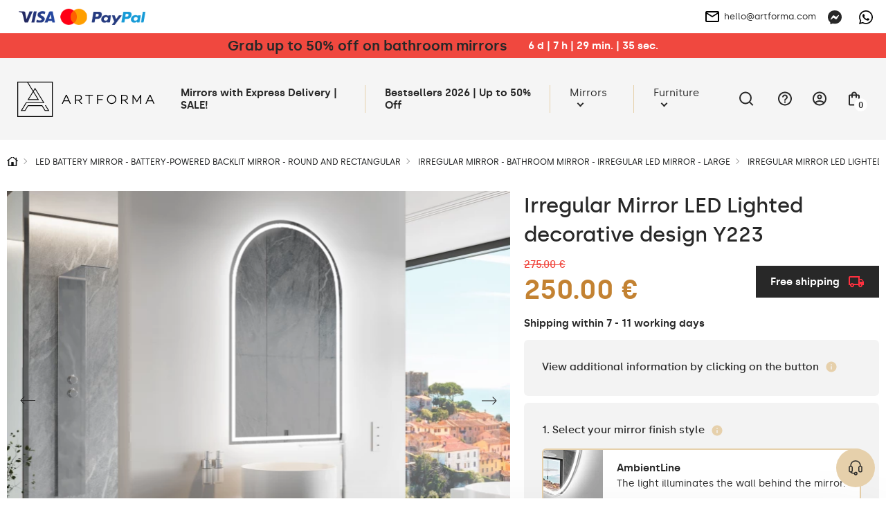

--- FILE ---
content_type: text/html; charset=UTF-8
request_url: https://artforma.ie/led-mirrors/mirrors-irregular/irregular-ornate-mirror-on-wall-y223
body_size: 51261
content:
<!DOCTYPE html>
<html lang="ga" data-textdirection="ltr">
<head>
<script>
window.dataLayer = window.dataLayer || [];
function gtag(){dataLayer.push(arguments);}
gtag('consent', 'default', {
ad_personalization: "denied",
ad_storage: "denied",
ad_user_data: "denied",
analytics_storage: "denied",
functionality_storage: "denied",
personalization_storage: "denied",
security_storage: "granted",
wait_for_update: 2500
});
gtag('set', 'ads_data_redaction', true);
gtag('set', 'url_passthrough', false);
let pageBackdrop = true;
</script>
<script src="https://artforma.ie/assets/js/cookie.js?_tv=55721"></script>
<link media="all" type="text/css" rel="stylesheet" href="https://artforma.ie/assets/css/cookie.css?_tv=55721">

    <title>Artforma - Irregular Mirror LED Lighted decorative design Y223</title>
<link rel="canonical" href="https://artforma.ie/led-mirrors/mirrors-irregular/irregular-ornate-mirror-on-wall-y223">
<meta name="robots" content="index, follow">
<!-- Google Tag Manager -->
<script>
    (function(w,d,s,l,i){w[l]=w[l]||[];w[l].push({'gtm.start':
    new Date().getTime(),event:'gtm.js'});var f=d.getElementsByTagName(s)[0],
    j=d.createElement(s),dl=l!='dataLayer'?'&l='+l:'';j.async=true;j.src=
    'https://www.googletagmanager.com/gtm.js?id='+i+dl;f.parentNode.insertBefore(j,f);
    })(window,document,'script','dataLayer','GTM-5KKPWP8');
</script>
<!-- End Google Tag Manager -->
<meta property="og:site_name" content="Artforma">
<meta property="og:url" content="https://artforma.ie/led-mirrors/mirrors-irregular/irregular-ornate-mirror-on-wall-y223">
<meta property="og:title" content="Irregular Mirror LED Lighted decorative design Y223">
<meta name="twitter:card" content="summary">
<meta name="twitter:title" content="Irregular Mirror LED Lighted decorative design Y223">
    <meta charset="utf-8">
    <meta name="viewport" content="width=device-width, initial-scale=1.0, maximum-scale=5.0, minimum-scale=1.0">
    <meta http-equiv="X-UA-Compatible" content="ie=edge">
    <meta name="author" content="SunGroup">
    <meta name="csrf-token" content="udwyyX01bx1MPGp8TcE1nDCqu7l9cJND88JSHi49">
    <meta name="theme-assets-url" content="https://artforma.ie/themes/Artforma/assets/">
    <meta name="base-url" content="https://artforma.ie">
    <link rel="icon" type="image/png" href="https://artforma.ie/themes/Artforma/assets/img/favicon/favicon.ico?_tv=55721">
    <meta name="theme-color" content="#ffffff">
    <meta name="msapplication-navbutton-color" content="#ffffff">
    <meta name="apple-mobile-web-app-status-bar-style" content="#ffffff">
    <link rel="apple-touch-icon" sizes="57x57" href="https://artforma.ie/themes/Artforma/assets/img/favicon/apple-icon-57x57.png?_tv=55721">
    <link rel="apple-touch-icon" sizes="60x60" href="https://artforma.ie/themes/Artforma/assets/img/favicon/apple-icon-60x60.png?_tv=55721">
    <link rel="apple-touch-icon" sizes="72x72" href="https://artforma.ie/themes/Artforma/assets/img/favicon/apple-icon-72x72.png?_tv=55721">
    <link rel="apple-touch-icon" sizes="76x76" href="https://artforma.ie/themes/Artforma/assets/img/favicon/apple-icon-76x76.png?_tv=55721">
    <link rel="apple-touch-icon" sizes="114x114" href="https://artforma.ie/themes/Artforma/assets/img/favicon/apple-icon-114x114.png?_tv=55721">
    <link rel="apple-touch-icon" sizes="120x120" href="https://artforma.ie/themes/Artforma/assets/img/favicon/apple-icon-120x120.png?_tv=55721">
    <link rel="apple-touch-icon" sizes="144x144" href="https://artforma.ie/themes/Artforma/assets/img/favicon/apple-icon-144x144.png?_tv=55721">
    <link rel="apple-touch-icon" sizes="152x152" href="https://artforma.ie/themes/Artforma/assets/img/favicon/apple-icon-152x152.png?_tv=55721">
    <link rel="apple-touch-icon" sizes="180x180" href="https://artforma.ie/themes/Artforma/assets/img/favicon/apple-icon-180x180.png?_tv=55721">
    <link rel="icon" type="image/png" sizes="192x192" href="https://artforma.ie/themes/Artforma/assets/img/favicon/android-icon-192x192.png?_tv=55721">
    <link rel="icon" type="image/png" sizes="32x32" href="https://artforma.ie/themes/Artforma/assets/img/favicon/favicon-32x32.png?_tv=55721">
    <link rel="icon" type="image/png" sizes="96x96" href="https://artforma.ie/themes/Artforma/assets/img/favicon/favicon-96x96.png?_tv=55721">
    <link rel="icon" type="image/png" sizes="16x16" href="https://artforma.ie/themes/Artforma/assets/img/favicon/favicon-16x16.png?_tv=55721">
    <link rel="manifest" href="https://artforma.ie/themes/Artforma/assets/img/favicon/manifest.json?_tv=55721">
    <meta name="msapplication-TileColor" content="#ffffff">
    <meta name="msapplication-TileImage" content="https://artforma.ie/themes/Artforma/assets/img/favicon/ms-icon-144x144.png?_tv=55721">
    <meta name="api-base-url" content="https://artforma.ie">

                                                                        <link rel="alternate" hreflang="x-default"
                          href="https://artforma.pl/lustra-led/lustra-nieregularne/nieregularne-nowoczesne-dekoracyjne-lustro-y223">
                                <link rel="alternate" hreflang="pl"
                      href="https://artforma.pl/lustra-led/lustra-nieregularne/nieregularne-nowoczesne-dekoracyjne-lustro-y223">
                                                                            <link rel="alternate" hreflang="en-GB"
                      href="https://artforma-mirrors.co.uk/led-mirrors/mirrors-irregular/irregular-ornate-mirror-on-wall-y223">
                                                                            <link rel="alternate" hreflang="de"
                      href="https://artforma.de/led-spiegel/spiegel-unregelmassige/unregelmassige-dekorativer-spiegel-flur-modern-y223">
                                                                            <link rel="alternate" hreflang="ga"
                      href="https://artforma.ie/led-mirrors/mirrors-irregular/irregular-ornate-mirror-on-wall-y223">
                                                                            <link rel="alternate" hreflang="en-US"
                      href="https://artforma-mirrors.com/led-mirrors/mirrors-irregular/irregular-ornate-mirror-on-wall-y223">
                                                                            <link rel="alternate" hreflang="en-CA"
                      href="https://artforma-canada.com/led-mirrors/mirrors-irregular/irregular-ornate-mirror-on-wall-y223">
                                                                            <link rel="alternate" hreflang="de-CH"
                      href="https://artforma.ch/led-spiegel/spiegel-unregelmassige/unregelmassige-dekorativer-spiegel-flur-modern-y223">
                                                                            <link rel="alternate" hreflang="se"
                      href="https://speglarfordig.se/speglar-led/speglar-oregelbunden/oregelbunden-modern-dekoration-y223">
                                                                            <link rel="alternate" hreflang="sk"
                      href="https://artforma.sk/led-zrkadla/zrkadla-nepravidelne/nepravidelne-dekoracne-zrkadlo-na-stenu-y223">
                                                                            <link rel="alternate" hreflang="cs-CZ"
                      href="https://artforma.cz/zrcadla-led/zrcadla-nepravidelna/nepravidelna-dekorativni-zrcadlo-na-zed-y223">
                                                                            <link rel="alternate" hreflang="hu"
                      href="https://artforma.hu/led-tukrok/tukrok-szabalytalan/szabalytalan-dekor-fali-tukorlap-keretes-y223">
                                                                            <link rel="alternate" hreflang="lt"
                      href="https://artforma.lt/led-veidrodziai/veidrodziai-netaisyklingos/netaisyklingos-veidrodis-ant-sienos-y223">
                                                                            <link rel="alternate" hreflang="ro"
                      href="https://artforma.ro/oglinzi-led/oglinzi-neregulate/neregulate-moderne-oglinda-decorativa-la-comanda-y223">
                                                                            <link rel="alternate" hreflang="it"
                      href="https://artforma.it/specchi-a-led/specchi-irregolari/irregolari-specchio-da-parete-moderno-y223">
                                                                            <link rel="alternate" hreflang="da-DK"
                      href="https://artforma.dk/led-spejle/spejle-uregelmaessige/uregelmaessige-dekorative-spejlvaegge-y223">
                                                                            <link rel="alternate" hreflang="es"
                      href="https://artforma.es/espejos-led/espejos-irregulares/irregulares-modernos-espejo-decorativos-y223">
                                                                            <link rel="alternate" hreflang="no"
                      href="https://artforma.no/led-speil/speil-asymmetriske/asymmetriske-dekorativt-speil-pa-vegg-y223">
                                                                            <link rel="alternate" hreflang="fr"
                      href="https://artforma.fr/miroirs-led/miroirs-irreguliere/irreguliere-decoration-miroir-mural-y223">
                                                                            <link rel="alternate" hreflang="fi"
                      href="https://artforma.fi/led-peilit/peilit-erikoispeilit/erikoispeilit-koristeellinen-seinapeili-y223">
                                                                            <link rel="alternate" hreflang="pt"
                      href="https://artforma.pt/espelhos-led/espelhos-irregular/irregular-parede-espelho-decorativo-y223">
                                                                            <link rel="alternate" hreflang="nl"
                      href="https://artforma.nl/led-spiegels/spiegels-onregelmatige/onregelmatige-wand-decoratie-spiegel-y223">
                                                                            <link rel="alternate" hreflang="hr"
                      href="https://artforma.com.hr/led-ogledala/ogledala-nepravilna/nepravilna-zidna-dekorativna-ogledala-u-boji-y223">
                                                                            <link rel="alternate" hreflang="bg"
                      href="https://artforma.bg/led-ogledala/ogledala-nepravilni/nepravilni-dekorativni-ogledalo-za-stena-y223">
                                                                            <link rel="alternate" hreflang="el-GR"
                      href="https://artforma.gr/kathreftes-led/kathreftes-kanoniki/kanoniki-monternoi-diakosmitikoi-kathreftes-tikhoy-y223">
                                                                            <link rel="alternate" hreflang="en-AU"
                      href="https://artforma-australia.com/led-mirrors/mirrors-irregular/irregular-ornate-mirror-on-wall-y223">
                                                                            <link rel="alternate" hreflang="lv"
                      href="https://artforma.lv/led-spoguli/neregulari-spoguli/neregularais-spogulis-ar-led-apgaismojumu-dekorativs-dizains-y223">
                                                                            <link rel="alternate" hreflang="est"
                      href="https://artforma.ee/led-peeglid/peeglid-ebaregulaarne/ebaregulaarne-peegel-led-valgustatud-dekoratiivne-disain-y223">
                                                                            <link rel="alternate" hreflang="de"
                      href="https://artforma-spiegel.at/led-spiegel/spiegel-unregelmassige/unregelmassige-dekorativer-spiegel-flur-modern-y223">
                                                                            <link rel="alternate" hreflang="sl"
                      href="https://artforma-slovenija.si/ogledala-led/zrcala-nepravilna/nepravilno-ogledalo-led-osvetljeno-dekorativno-oblikovanje-y223">
                                                                            <link rel="alternate" hreflang="uk-UA"
                      href="https://artforma.ua/svitlodiodni-dzerkala/dzerkala-nepravilnoyi-formi/dekorativne-dzerkalo-zi-svitlodiodnim-pidsvicuvanniam-y223">
                        
    <style>
                @font-face {
            font-family: "Silka";
            font-weight: 400;
            font-style: normal;
            font-display: swap;
            src: url("https://artforma.ie/themes/Artforma/assets/fonts/silka-regular-webfont.woff2?_tv=55721") format("woff2");
        }

        @font-face {
            font-family: "Silka";
            font-weight: 500;
            font-style: normal;
            font-display: swap;
            src: url("https://artforma.ie/themes/Artforma/assets/fonts/silka-medium-webfont.woff2?_tv=55721") format("woff2");
        }

        @font-face {
            font-family: "Silka";
            font-weight: 600;
            font-style: normal;
            font-display: swap;
            src: url("https://artforma.ie/themes/Artforma/assets/fonts/silka-semibold-webfont.woff2?_tv=55721") format("woff2");
        }

        body {
            font-family: "Silka", sans-serif;
        }
            </style>
    <link media="all" type="text/css" rel="stylesheet" href="https://artforma.ie/themes/Artforma/assets/css/utilities.min.css?_tv=55721">
<link media="all" type="text/css" rel="stylesheet" href="https://artforma.ie/themes/Artforma/assets/css/choices.min.css?_tv=55721">
<link media="all" type="text/css" rel="stylesheet" href="https://artforma.ie/themes/Artforma/assets/css/splide.min.css?_tv=55721">
<link media="all" type="text/css" rel="stylesheet" href="https://artforma.ie/themes/Artforma/assets/css/core.min.css?_tv=55721">
<link media="all" type="text/css" rel="stylesheet" href="https://artforma.ie/themes/Artforma/assets/css/product.min.css?_tv=55721">
<link media="all" type="text/css" rel="stylesheet" href="https://artforma.ie/themes/Artforma/assets/css/express-checkout.min.css?_tv=55721">
    
    <script src="https://www.paypal.com/sdk/js?client-id=ARckcIbEkmUqX_9gtM428QJ_C2lkm8K1jHckAFhKZbhuOQBrpPK86v4s3h4tJAqBVuBRNXFAAgzqVs4R&components=messages" data-namespace="PayPalSDK"></script>
    <meta name="trustpilot-one-time-domain-verification-id" content="e95a392c-89ce-49e1-aea9-9ed9dd102ccd"/>
<meta name="google-site-verification" content="LjoSqunMCazq1fCy3qrx8SnXe7j4t4Qp5rIiD7xiL4k" />
<meta name="google-site-verification" content="UN58cabfBoViEm3qVyseFt7945I8dB7o4CT0UkSvGTU" />
<meta name="msvalidate.01" content="29BC1908E9C613D5B07D003B17231DCC" />
<meta name="google-site-verification" content="v6JnmVli93Z11Hzwbc4dnyZcE7o_nDk3v6OZ4XZSctQ" />
<meta name="msvalidate.01" content="8EA06E02F6BCB0FCA9E43DC7CD3F49D5" />

<script>
    (function(w,d,s,r,n){w.TrustpilotObject=n;w[n]=w[n]||function(){(w[n].q=w[n].q||[]).push(arguments)};
        a=d.createElement(s);a.async=1;a.src=r;a.type='text/java'+s;f=d.getElementsByTagName(s)[0];
        f.parentNode.insertBefore(a,f)})(window,document,'script', 'https://invitejs.trustpilot.com/tp.min.js', 'tp');
        tp('register', '8mzhcv99vpRkOKhS');
</script></head>

<body class="">
    <style>
  .product-flag {
        background-color: #f0483f !important;
        font-weight: bold;
        padding: 7px 14px;
        color: #FFF !important;
    }
  .baner-item.radius.pointer {
    box-shadow: 0px 0px 21px -10px rgba(66, 68, 90, 1);
  }

  a.top-line-payment.d-n.d-sm-b {
    display: block !important;
    max-width: 191px !important;
  }
  .product-free-delivery.radius.d-f.ai-c.mb-4 {
    border-color: #282828;
    border-radius: 0;
    background-color: #282828;
    color: #FFFFFF;
  }

  .product-free-delivery.radius.d-f.ai-c.mb-4 img {
    filter: grayscale(1) brightness(0.6) sepia(1) saturate(45) hue-rotate(339deg);
  }
</style>
<!-- Google Tag Manager (noscript) -->
<noscript><iframe src="https://www.googletagmanager.com/ns.html?id=GTM-5KKPWP8"
                  height="0" width="0" style="display:none;visibility:hidden"></iframe></noscript>
<!-- End Google Tag Manager (noscript) -->
<style>
  .slider-inner-title, .slider-inner-desc {
    color: #000 !important;
  }

  .slider-inner .btn.btn-light.js-prod-href {
    background-color: var(--main);
    color: #000 !important;
  }
  .slider-inner .btn.btn-light.js-prod-href:hover {
    background-color: transparent;
  }
  #slider .splide__arrow {
    background-color: #000 !important;
  }
  .slider-inner-desc {
    display:none;
  }
</style>
<style>
  .home-hero-slider #slider {
    border-bottom: 2px solid var(--softgray);
  }

  @media (max-width: 991px) {
    .home-hero-slider #slider .slider-inner-desc {
      display: none !important;
    }

    .home-hero-slider #slider ul.splide__pagination.splide__pagination--ltr {
      display: none !important;
    }

    .home-hero-slider #slider .slider-inner.d-f.f-c.ai-c.ai-md-s.jc-e.jc-md-c {
      padding: 20px 40px;
    }
    .home-hero-slider #slider .slider-inner-title {
      width: 100%;
    }
    .home-hero-slider #slider .splide__slide.slider-item a.btn.btn-light.js-prod-href {
      margin-top: 10px;
      width: 100%;
    }
  }

  .home-hero-slider #slider .slider-inner-desc {
    color: #000;
    margin: 20px 0;
  }

  .home-hero-slider #slider .slider-inner-title {
    margin: 0;
    font-size: 20px;
    padding: 13px 26px;
    background: #000;
    color: #FFF !important;
    line-height: normal;
  }

  @media (min-width: 991px) {
    .home-hero-slider #slider .slider-inner-title {
      font-size: 30px;
    }
  }

  .home-hero-slider #slider .splide__slide.slider-item a.btn.btn-light.js-prod-href {
    background-color: transparent;
    padding: 13px 26px;
    font-weight: 500;
    color: #000 !important;
    height: auto;
    font-size: 20px;
    border: 1px solid black;
    border-radius: 0;
  }

  .home-hero-slider #slider .splide__slide.slider-item a.btn.btn-light.js-prod-href:hover {
    background: #000 !important;
    color: #FFF !important;
  }

  .home-hero-slider #slider .slider-inner.d-f.f-c.ai-c.ai-md-s.jc-e.jc-md-c{
    align-items: start !important;
  }

nav.top-menu div.show-line:nth-child(2) a.top-menu-item { font-weight: bold; }
</style>
<!-- Google Tag Manager (noscript) -->
<noscript><iframe src="https://www.googletagmanager.com/ns.html?id=GTM-5KKPWP8"
height="0" width="0" style="display:none;visibility:hidden"></iframe></noscript>
<!-- End Google Tag Manager (noscript) -->    <div class="jsMiniCartShadow mini-cart-shadow"></div>    <div id="preloader">
    <img class="preloader-logo mb-5" src="https://artforma.ie/themes/Artforma/assets/img/artforma-black.svg?_tv=55721" width="232" height="60"
         alt="Artforma">
    <div class="sg-loader">
        <div class="sg-spacer sg-spacer--flow">
            <div class="sg-inner-spacer">
                <div class="loader-wrapper active">
                    <div class="spinner-layer">
                        <div class="circle-clipper left">
                            <div class="circle"></div>
                        </div>
                        <div class="gap-patch">
                            <div class="circle"></div>
                        </div>
                        <div class="circle-clipper right">
                            <div class="circle"></div>
                        </div>
                    </div>
                </div>
            </div>
        </div>
    </div>
</div>
<noscript>
    <style>
        #preloader {
            display: none !important;
        }
    </style>
</noscript>    <section class="top-line  jsTopLine ">
    <div class="container-top">
        <div class="top-line-inner d-f ai-c jc-b">
                            <div class="top-link-payments top-link-faq box">
                    <div class="d-none d-sm-f ai-c gap-16">
                        <a href="https://artforma.ie/payments" class="top-line-payment d-n d-sm-b" aria-label="payments">
                            <img loading="lazy" src="https://artforma.ie/files/payments/uniwersalne.png"
                                  height="48" alt="Payment methods">
                        </a>

                        <div class="d-n d-sm-b">
                                                                                                                </div>
                    </div>

                    <div class="top-info_box boxChild">
                        Payment methods                    </div>
                </div>
                        <div class="top-line-text d-f ai-c">
                                
            </div>
            <div class="d-f ai-c">
                                    <div class="box ps-r">
                        <a href="mailto:hello@artforma.com" class="top-line-email d-n d-md-f ai-c" title="">
                            <img class="mr-2" src="https://artforma.ie/themes/Artforma/assets/img/email_black_24dp.svg?_tv=55721" alt="" width="24" height="24">
                            hello@artforma.com
                        </a>
                        <div class="top-info_box mail_info boxChild">
                            Send us an email                        </div>
                    </div>
                                <div class="top-line-messenger ml-3 box">
                    <a target="_blank" href="https://m.me/artforma/" aria-label="Messenger">
                        <svg xmlns="http://www.w3.org/2000/svg" width="20" height="20" fill="none" viewBox="0 0 20 20">
    <g clip-path="url(#clip0)">
        <path fill="#282828" d="M10 0C4.367 0 0 4.128 0 9.7c0 2.915 1.195 5.435 3.14 7.175.163.145.262.35.268.57l.054 1.78c.018.567.603.938 1.123.707l1.985-.874c.167-.075.357-.088.535-.04.912.25 1.883.384 2.895.384 5.633 0 10-4.127 10-9.7C20 4.13 15.633 0 10 0zm6.005 7.463l-2.937 4.66c-.468.742-1.468.925-2.17.4L8.56 10.77c-.215-.16-.51-.16-.723.003l-3.154 2.395c-.42.32-.97-.185-.69-.633l2.937-4.66c.468-.742 1.468-.925 2.17-.4l2.338 1.752c.214.16.51.16.722-.002l3.155-2.395c.423-.317.973.185.69.633z"/>
    </g>
    <defs>
        <clipPath id="clip0">
            <path fill="#fff" d="M0 0H20V20H0z"/>
        </clipPath>
    </defs>
</svg>
                    </a>
                    <div class="top-info_box msg_info boxChild">
                        Talk via Messenger                    </div>
                </div>
                                    <div class="top-line-messenger box">
                        <a target="_blank" href="https://wa.me/+48781637661" class="top-line-phone"
                            aria-label="Whats app">
                            <svg xmlns="http://www.w3.org/2000/svg" width="20" height="20" fill="none" viewBox="0 0 20 20">
    <path fill="#000" d="M17.005 2.906C15.133 1.031 12.643 0 9.995 0 4.532 0 .086 4.446.086 9.91c0 1.746.455 3.452 1.321 4.956L0 20l5.254-1.38c1.447.79 3.076 1.206 4.737 1.206h.005c5.46 0 10.004-4.447 10.004-9.91 0-2.648-1.125-5.135-2.995-7.01zm-7.01 15.25c-1.482 0-2.932-.397-4.196-1.147L5.5 16.83l-3.116.817.83-3.04-.196-.312c-.826-1.313-1.26-2.826-1.26-4.384 0-4.54 3.697-8.237 8.242-8.237 2.2 0 4.268.857 5.821 2.415 1.554 1.558 2.51 3.625 2.505 5.826 0 4.545-3.79 8.241-8.33 8.241zm4.518-6.17c-.245-.124-1.464-.723-1.692-.803-.227-.085-.392-.125-.558.125-.165.25-.638.804-.785.973-.143.165-.29.188-.536.063-1.455-.728-2.41-1.3-3.37-2.947-.255-.437.254-.406.727-1.352.08-.166.04-.308-.022-.433-.063-.125-.558-1.344-.764-1.84-.2-.482-.406-.415-.558-.424-.143-.009-.308-.009-.473-.009-.165 0-.433.063-.66.308-.228.25-.867.849-.867 2.067 0 1.219.889 2.398 1.01 2.563.124.165 1.745 2.665 4.231 3.74 1.572.68 2.188.738 2.974.621.477-.071 1.464-.598 1.67-1.178.205-.58.205-1.076.142-1.179-.058-.111-.223-.174-.469-.294z"/>
</svg>
                        </a>
                        <div class="top-info_box msg_info boxChild">
                            Talk via WhatsApp                        </div>
                    </div>
                            </div>
        </div>
    </div>
</section>
<header>
    <style>
    .lottery-cont {
        background: #F0483F;
        color: #fff;
        padding: 6px 12px;
    }

    .lottery-modal {
        position: fixed;
        top: 50%;
        left: 50%;
        transform: translate(-50%, -50%);
        background: #fff;
        z-index: 15;
        padding: 24px 32px;
        visibility: hidden;
        opacity: 0;
        width: calc(100% - 24px);
        max-width: 808px;
    }

    .promo-modal {
        max-width: 600px;
    }

    @media (max-width: 575px) {
        /* .lottery-cont.index {
            margin-top: -1.5rem;
        } */

        .lottery-modal {
            padding: 24px 15px;
        }
    }

    .bg-blur {
        position: fixed;
        top: 0;
        left: 0;
        right: 0;
        height: 100vh;
        width: 100%;
        background: rgba(40, 40, 40, 0.25);
        backdrop-filter: blur(7px);
        z-index: 14;
        visibility: hidden;
        opacity: 0;
    }

    .bg-blur.show,
    .lottery-modal.show {
        visibility: visible;
        opacity: 1;
    }

    .modal-blue-box {
        color: #4794BF;
        padding: 9px 12px;
        background: rgba(71, 148, 191, 0.1);
    }

    .modal-black-box {
        background: #141414;
        color: #fff;
        padding: 16px 24px;
    }

    .modal-green-box {
        color: #4ABF47;
        padding: 9px 12px;
        background: rgba(74, 191, 71, 0.1);
    }

    .modal-gray-box {
        color: #505050;
        padding: 9px 12px;
        background: rgba(133, 133, 133, 0.1);
    }

    .lottery-counter {
        background: #fff;
        color: #000;
        height: 28px;
        min-width: 28px;
        border-radius: 50%;
        text-align: center;
    }

    .lottery-maxw {
        max-width: 500px;
    }

    .modal-close-btn {
        background: transparent;
        border: none;
        width: 35px;
        height: 35px;
        border-radius: 50%;
        transition: background-color .2s ease;
    }

    .modal-close-btn svg {
        width: 14px;
        height: 14px;
    }

    .modal-close-btn:hover {
        background-color: var(--main);
    }

    .lottery-cont button {
        z-index: 1;
    }

    .lottery-container {
        margin: 5px 0 20px;
    }

    .lottery-wrapper {
        background: #141414;
        color: #fff;
        padding: 11px 16px 15px;
        border-radius: 6px;
        user-select: none;
    }

    .lottery-wrapper.active {
        border-bottom-left-radius: 0;
        border-bottom-right-radius: 0
    }

    .lottery-check {
        user-select: none;
    }

    .lottery-show-more {
        margin-left: 38px;
    }

    .lottery-show-more img {
        min-width: 14px;
        transition: transform .2s ease
    }

    .lottery-content {
        display: none;
    }

    .lottery-wrapper.active .lottery-show-more img {
        transform: rotate(-180deg);
    }

    .event-yellow {
        color: #282828;
        line-height: 24px;
    }

    .promo-content-modal .lottery-counter {
        background: #FEED01;
    }

    .promo-content-modal .event-yellow {
        color: black;
    }

    @media (min-width: 1200px) {
        .lottery-counter-wrapper {
            min-width: 430px;
        }
    }

    @media (max-width: 767px) {
        .lottery-cont {
            padding: 6px 12px;
        }
        .lottery-header,.lottery_counter{
            font-size: 14px !important;
            line-height: 20px;
        }
    }

    @media (max-width: 575px) {
        .modal-close-btn {
            position: absolute;
            top: 14px;
            right: 12px;
        }

        .modal-title {
            line-height: 1.3;
        }

        .lottery-header {
            line-height: 1.5;
        }
    }

    .bold600 {
        font-weight: 600
    }
</style>
                    <div class="lottery-cont  jsTopAlertBaner">
            <div class="container d-sm-f ai-c jc-c f-w text-center">
                <div class="d-f jc-c f-w ai-c">
                    <p class="font20 bold600 event-yellow lottery-header"><a href='/bestseller' title='Grab up to 50% off on bathroom mirrors'>Grab up to 50% off on bathroom mirrors</a></p>
                    <div class="ml-5 bold600 lottery_counter js-lottery-counter">
                    </div>
                </div>
                
            </div>
        </div>

        
        
    

<script>
    const btnLottery = document.querySelector('.js-show-lottery');
    const lotteryModal = document.querySelector('.js-lottery-modal');
    const closeModal = document.querySelector('.js-modal-close');
    const blurModal = document.querySelector('.js-blur');
    const lotteryCont = document.querySelector('.js-lotter-cont');
    const lotteryCounter = document.querySelectorAll('.js-lottery-counter');
    const lotteryContent = document.querySelector('.js-lottery-content');

    if (btnLottery) {
        btnLottery.addEventListener('click', function() {
            lotteryModal.classList.toggle('show');
            document.querySelector('.js-blur').classList.toggle('show')
        });
    }

    if (closeModal) {
        closeModal.addEventListener('click', function() {
            lotteryModal.classList.remove('show');
            document.querySelector('.js-blur').classList.remove('show')
        });
    }

    if (blurModal) {
        blurModal.addEventListener('click', function() {
            lotteryModal.classList.remove('show');
            this.classList.remove('show')
        });
    }

    if (lotteryCont) {
        lotteryCont.addEventListener('click', function(e) {
            if (!e.target.classList.contains('js-lottery-check') && !e.target.classList.contains(
                    'form-control') &&
                !e.target.classList.contains('js-lottery-content')) {
                if (this.classList.contains('active')) {
                    slideUp(lotteryContent, 200)
                    this.classList.remove('active');
                    return;
                }

                if (this.classList.contains('js-ga-event')) {
                    this.classList.remove('js-ga-event');
                }
                this.classList.add('active');
                slideDown(lotteryContent, 200);
            }

        });
    }

    document.body.addEventListener('click', function(e) {
        if (!e.target.closest('.lottery-container')) {
            if (lotteryCont && lotteryCont.classList.contains('active')) {
                slideUp(lotteryContent, 200)
                lotteryCont.classList.remove('active');
            }
        }
    })

    window.addEventListener('load', function() {
        if (lotteryCounter.length) {
            
            let countDownDate = new Date("2026-01-28 23:59:00").getTime();

            let x = setInterval(function() {

                let now = new Date().getTime();

                let distance = countDownDate - now;

                let days = Math.floor(distance / (1000 * 60 * 60 * 24));
                let hours = Math.floor((distance % (1000 * 60 * 60 * 24)) / (1000 * 60 * 60));
                let minutes = Math.floor((distance % (1000 * 60 * 60)) / (1000 * 60));
                let seconds = Math.floor((distance % (1000 * 60)) / 1000);

                lotteryCounter.forEach((el) => {
                    let date = days + ` d  |  ` + hours +
                        ` h  |  ` + minutes + ` min.  |  ` +
                        seconds + ` sec.`;
                    el.innerHTML = date;
                });

                if (distance < 0) {
                    clearInterval(x);
                    let dateEnded =
                        `0 d  |  0 h  |  0 min.  |  0 sec.`;
                    lotteryCounter.forEach((el) => {
                        el.innerHTML = dateEnded;
                    });
                }
            }, 1000);
        }
    });
</script>
    <div id="top" class="container-top d-f ai-c jc-b  top-alert ">
        <div class="top-left d-f ai-c mr-3">
            <div class="logo" itemscope itemtype="https://schema.org/Organization">
                <a href="https://artforma.ie" title="Artforma" itemprop="url">
                    <img src="https://artforma.ie/themes/Artforma/assets/img/logo-dark.svg?_tv=55721" width="214" height="55" alt="Artforma"
                        itemprop="logo">
                </a>
            </div>
            <div class="search-box jsSearchBox">
                <form action="https://artforma.ie/search" class="jsSearchForm">
                    <div class="search-input-wrapper">
                        <input type="text" name="q" autocomplete="off" id="search-input"
                            placeholder="What kind of mirror are you looking for?" value="">
                        <button type="submit" aria-label="Search">
                            <svg xmlns="http://www.w3.org/2000/svg" width="20" height="20" viewBox="0 0 24 24"
                                fill="none">
                                <path d="M21 21L16.65 16.65M19 11
                        C19 15.4183 15.4183 19 11 19
                        C6.58172 19 3 15.4183 3 11
                        C3 6.58172 6.58172 3 11 3
                        C15.4183 3 19 6.58172 19 11Z" stroke="#000" stroke-width="1.5" stroke-linecap="round"
                                    stroke-linejoin="round" />
                            </svg>
                        </button>
                    </div>
                </form>
            </div>
        </div>
        <div class="top-right d-f ai-c jc-b">
            <nav class="top-menu d-lg-f f-c f-md-r jc-c ai-c jc-sm-b jc-lg-s">
                                <div class="show-line">
                <a class="top-menu-item"                      style="/*color:#f8de92;*/font-weight:bold;"                                                              href="https://artforma.ie/mirrors-24h"  title="Mirrors with Express Delivery | SALE!">
                    Mirrors with Express Delivery | SALE!
                </a>
            </div>
                                        <div class="show-line">
                <a class="top-menu-item"  target="_self"                                                                                  href="https://artforma.ie/bestseller"  title="Bestsellers 2026 | Up to 50% Off">
                    Bestsellers 2026 | Up to 50% Off
                </a>
            </div>
                                        <div class="show-sub show-line">
                <a                     class="top-menu-item top-menu-item-sub js-top-menu-sub"
                                                                                 href="https://artforma.ie/mirrors-1"  title="Mirrors">
                    Mirrors
                </a>
                <div class="top-submenu">
                    <div class="container">
                        <div class="top-submenu-inner d-f ai-s jc-b">
                            <div class="top-submenu-inner-back d-lg-n">
                                <span class="menu-back">
                                    <svg aria-hidden="true" focusable="false" data-prefix="fal"
                                        data-icon="chevron-square-left"
                                        class="svg-inline--fa fa-chevron-square-left fa-w-14" role="img"
                                        xmlns="http://www.w3.org/2000/svg" viewBox="0 0 448 512">
                                        <path fill="currentColor"
                                            d="M448 432V80c0-26.5-21.5-48-48-48H48C21.5 32 0 53.5 0 80v352c0 26.5 21.5 48 48 48h352c26.5 0 48-21.5 48-48zM48 448c-8.8 0-16-7.2-16-16V80c0-8.8 7.2-16 16-16h352c8.8 0 16 7.2 16 16v352c0 8.8-7.2 16-16 16H48zm96.4-200.5l115.1-115c4.7-4.7 12.3-4.7 17 0l7.1 7.1c4.7 4.7 4.7 12.3 0 17L184 256l99.5 99.5c4.7 4.7 4.7 12.3 0 17l-7.1 7.1c-4.7 4.7-12.3 4.7-17 0l-115.1-115c-4.5-4.8-4.5-12.4.1-17.1z">
                                        </path>
                                    </svg>
                                    Back to list                                </span>
                            </div>
                            <div class="top-submenu-column">
                                                                    <div class="d-f top-submenu-column-list">
                                                                                    <a class="top-submenu-list-item top-submenu-column-list-item jsSubmenuColumnLink  is-active " href="https://artforma.ie/mirrors-1/type-of-mirror"
                                                 data-image="https://artforma.ie/files/thumbs/Menu_grafiki/Lustra/NEW/zaoandy.jpg/440_370_crop.jpg?ts=1742194080&amp;pn=menu"                                                 title="Type of mirror">
                                                <span class="top-submenu-name">Type of mirror</span>
                                                <svg class="ml-2" width="16" height="16" aria-hidden="true"
                                                    focusable="false" role="img" xmlns="http://www.w3.org/2000/svg"
                                                    viewBox="0 0 192 512">
                                                    <path fill="#505050"
                                                        d="M166.9 264.5l-117.8 116c-4.7 4.7-12.3 4.7-17 0l-7.1-7.1c-4.7-4.7-4.7-12.3 0-17L127.3 256 25.1 155.6c-4.7-4.7-4.7-12.3 0-17l7.1-7.1c4.7-4.7 12.3-4.7 17 0l117.8 116c4.6 4.7 4.6 12.3-.1 17z">
                                                    </path>
                                                </svg>
                                            </a>
                                                                                
                                            <ul class="top-submenu-list ">
                                                                                                    <li>
                                                        <a class="top-submenu-list-item "
                                                            href="https://artforma.ie/mirrors-1/type-of-mirror/mirrors-with-lighting"
                                                             data-image="https://artforma.ie/files/thumbs/Menu_grafiki/Lustra_LED/LED%20NEW/lustro%20-%20led.jpg/440_370_crop.jpg?ts=1741944982&amp;pn=menu"                                                             title="Mirrors with lighting">
                                                            <span
                                                                class="top-submenu-name">Mirrors with lighting</span>
                                                            <svg class="ml-2" width="16" height="16"
                                                                aria-hidden="true" focusable="false" role="img"
                                                                xmlns="http://www.w3.org/2000/svg"
                                                                viewBox="0 0 192 512">
                                                                <path fill="#505050"
                                                                    d="M166.9 264.5l-117.8 116c-4.7 4.7-12.3 4.7-17 0l-7.1-7.1c-4.7-4.7-4.7-12.3 0-17L127.3 256 25.1 155.6c-4.7-4.7-4.7-12.3 0-17l7.1-7.1c4.7-4.7 12.3-4.7 17 0l117.8 116c4.6 4.7 4.6 12.3-.1 17z">
                                                                </path>
                                                            </svg>
                                                        </a>
                                                    </li>
                                                                                                    <li>
                                                        <a class="top-submenu-list-item "
                                                            href="https://artforma.ie/mirrors-1/type-of-mirror/mirrors-without-lighting"
                                                             data-image="https://artforma.ie/files/thumbs/Menu_grafiki/Lustra/Pro.jpg/440_370_crop.jpg?ts=1680688077&amp;pn=menu"                                                             title="Mirrors without lighting">
                                                            <span
                                                                class="top-submenu-name">Mirrors without lighting</span>
                                                            <svg class="ml-2" width="16" height="16"
                                                                aria-hidden="true" focusable="false" role="img"
                                                                xmlns="http://www.w3.org/2000/svg"
                                                                viewBox="0 0 192 512">
                                                                <path fill="#505050"
                                                                    d="M166.9 264.5l-117.8 116c-4.7 4.7-12.3 4.7-17 0l-7.1-7.1c-4.7-4.7-4.7-12.3 0-17L127.3 256 25.1 155.6c-4.7-4.7-4.7-12.3 0-17l7.1-7.1c4.7-4.7 12.3-4.7 17 0l117.8 116c4.6 4.7 4.6 12.3-.1 17z">
                                                                </path>
                                                            </svg>
                                                        </a>
                                                    </li>
                                                                                                    <li>
                                                        <a class="top-submenu-list-item "
                                                            href="https://artforma.ie/mirrors-1/type-of-mirror/smart-mirrors"
                                                             data-image="https://artforma.ie/files/thumbs/Menu_grafiki/SMART/SMART%20NEW/Smart%20NRG.jpg/440_370_crop.jpg?ts=1741935287&amp;pn=menu"                                                             title="Smart mirrors">
                                                            <span
                                                                class="top-submenu-name">Smart mirrors</span>
                                                            <svg class="ml-2" width="16" height="16"
                                                                aria-hidden="true" focusable="false" role="img"
                                                                xmlns="http://www.w3.org/2000/svg"
                                                                viewBox="0 0 192 512">
                                                                <path fill="#505050"
                                                                    d="M166.9 264.5l-117.8 116c-4.7 4.7-12.3 4.7-17 0l-7.1-7.1c-4.7-4.7-4.7-12.3 0-17L127.3 256 25.1 155.6c-4.7-4.7-4.7-12.3 0-17l7.1-7.1c4.7-4.7 12.3-4.7 17 0l117.8 116c4.6 4.7 4.6 12.3-.1 17z">
                                                                </path>
                                                            </svg>
                                                        </a>
                                                    </li>
                                                                                                    <li>
                                                        <a class="top-submenu-list-item "
                                                            href="https://artforma.ie/mirrors-1/type-of-mirror/framed-mirrors"
                                                             data-image="https://artforma.ie/files/thumbs/Menu_grafiki/irregular-mirror-in-a-wooden-frame.jpg/440_370_crop.jpg?ts=1751368378&amp;pn=menu"                                                             title="Framed mirrors">
                                                            <span
                                                                class="top-submenu-name">Framed mirrors</span>
                                                            <svg class="ml-2" width="16" height="16"
                                                                aria-hidden="true" focusable="false" role="img"
                                                                xmlns="http://www.w3.org/2000/svg"
                                                                viewBox="0 0 192 512">
                                                                <path fill="#505050"
                                                                    d="M166.9 264.5l-117.8 116c-4.7 4.7-12.3 4.7-17 0l-7.1-7.1c-4.7-4.7-4.7-12.3 0-17L127.3 256 25.1 155.6c-4.7-4.7-4.7-12.3 0-17l7.1-7.1c4.7-4.7 12.3-4.7 17 0l117.8 116c4.6 4.7 4.6 12.3-.1 17z">
                                                                </path>
                                                            </svg>
                                                        </a>
                                                    </li>
                                                                                                    <li>
                                                        <a class="top-submenu-list-item "
                                                            href="https://artforma.ie/mirrors-1/type-of-mirror/decorative-mirror"
                                                             data-image="https://artforma.ie/files/thumbs/Menu_grafiki/decor_premium.jpg/440_370_crop.jpg?ts=1689917314&amp;pn=menu"                                                             title="Decorative mirror">
                                                            <span
                                                                class="top-submenu-name">Decorative mirror</span>
                                                            <svg class="ml-2" width="16" height="16"
                                                                aria-hidden="true" focusable="false" role="img"
                                                                xmlns="http://www.w3.org/2000/svg"
                                                                viewBox="0 0 192 512">
                                                                <path fill="#505050"
                                                                    d="M166.9 264.5l-117.8 116c-4.7 4.7-12.3 4.7-17 0l-7.1-7.1c-4.7-4.7-4.7-12.3 0-17L127.3 256 25.1 155.6c-4.7-4.7-4.7-12.3 0-17l7.1-7.1c4.7-4.7 12.3-4.7 17 0l117.8 116c4.6 4.7 4.6 12.3-.1 17z">
                                                                </path>
                                                            </svg>
                                                        </a>
                                                    </li>
                                                                                            </ul>
                                                                            </div>
                                                                    <div class="d-f top-submenu-column-list">
                                                                                    <a class="top-submenu-list-item top-submenu-column-list-item jsSubmenuColumnLink " href="https://artforma.ie/mirrors-1/shape-of-the-mirror"
                                                 data-image="https://artforma.ie/files/thumbs/Menu_grafiki/Lustra/NEW/lustra%20-%20okr.jpg/440_370_crop.jpg?ts=1741940639&amp;pn=menu"                                                 title="Shape of the mirror">
                                                <span class="top-submenu-name">Shape of the mirror</span>
                                                <svg class="ml-2" width="16" height="16" aria-hidden="true"
                                                    focusable="false" role="img" xmlns="http://www.w3.org/2000/svg"
                                                    viewBox="0 0 192 512">
                                                    <path fill="#505050"
                                                        d="M166.9 264.5l-117.8 116c-4.7 4.7-12.3 4.7-17 0l-7.1-7.1c-4.7-4.7-4.7-12.3 0-17L127.3 256 25.1 155.6c-4.7-4.7-4.7-12.3 0-17l7.1-7.1c4.7-4.7 12.3-4.7 17 0l117.8 116c4.6 4.7 4.6 12.3-.1 17z">
                                                    </path>
                                                </svg>
                                            </a>
                                                                                
                                            <ul class="top-submenu-list ">
                                                                                                    <li>
                                                        <a class="top-submenu-list-item "
                                                            href="https://artforma.ie/mirrors-1/shape-of-the-mirror/rectangular-mirrors"
                                                             data-image="https://artforma.ie/files/thumbs/Menu_grafiki/Lustra/NEW/proandy.jpg/440_370_crop.jpg?ts=1742194080&amp;pn=menu"                                                             title="Rectangular mirrors">
                                                            <span
                                                                class="top-submenu-name">Rectangular mirrors</span>
                                                            <svg class="ml-2" width="16" height="16"
                                                                aria-hidden="true" focusable="false" role="img"
                                                                xmlns="http://www.w3.org/2000/svg"
                                                                viewBox="0 0 192 512">
                                                                <path fill="#505050"
                                                                    d="M166.9 264.5l-117.8 116c-4.7 4.7-12.3 4.7-17 0l-7.1-7.1c-4.7-4.7-4.7-12.3 0-17L127.3 256 25.1 155.6c-4.7-4.7-4.7-12.3 0-17l7.1-7.1c4.7-4.7 12.3-4.7 17 0l117.8 116c4.6 4.7 4.6 12.3-.1 17z">
                                                                </path>
                                                            </svg>
                                                        </a>
                                                    </li>
                                                                                                    <li>
                                                        <a class="top-submenu-list-item "
                                                            href="https://artforma.ie/mirrors-1/shape-of-the-mirror/rounded-mirrors"
                                                             data-image="https://artforma.ie/files/thumbs/Menu_grafiki/Lustra/NEW/zaoandy.jpg/440_370_crop.jpg?ts=1742194080&amp;pn=menu"                                                             title="Rounded mirrors">
                                                            <span
                                                                class="top-submenu-name">Rounded mirrors</span>
                                                            <svg class="ml-2" width="16" height="16"
                                                                aria-hidden="true" focusable="false" role="img"
                                                                xmlns="http://www.w3.org/2000/svg"
                                                                viewBox="0 0 192 512">
                                                                <path fill="#505050"
                                                                    d="M166.9 264.5l-117.8 116c-4.7 4.7-12.3 4.7-17 0l-7.1-7.1c-4.7-4.7-4.7-12.3 0-17L127.3 256 25.1 155.6c-4.7-4.7-4.7-12.3 0-17l7.1-7.1c4.7-4.7 12.3-4.7 17 0l117.8 116c4.6 4.7 4.6 12.3-.1 17z">
                                                                </path>
                                                            </svg>
                                                        </a>
                                                    </li>
                                                                                                    <li>
                                                        <a class="top-submenu-list-item "
                                                            href="https://artforma.ie/mirrors-1/shape-of-the-mirror/oval-mirrors"
                                                             data-image="https://artforma.ie/files/thumbs/Menu_grafiki/Lustra/NEW/owalandy.jpg/440_370_crop.jpg?ts=1742194080&amp;pn=menu"                                                             title="Oval mirrors">
                                                            <span
                                                                class="top-submenu-name">Oval mirrors</span>
                                                            <svg class="ml-2" width="16" height="16"
                                                                aria-hidden="true" focusable="false" role="img"
                                                                xmlns="http://www.w3.org/2000/svg"
                                                                viewBox="0 0 192 512">
                                                                <path fill="#505050"
                                                                    d="M166.9 264.5l-117.8 116c-4.7 4.7-12.3 4.7-17 0l-7.1-7.1c-4.7-4.7-4.7-12.3 0-17L127.3 256 25.1 155.6c-4.7-4.7-4.7-12.3 0-17l7.1-7.1c4.7-4.7 12.3-4.7 17 0l117.8 116c4.6 4.7 4.6 12.3-.1 17z">
                                                                </path>
                                                            </svg>
                                                        </a>
                                                    </li>
                                                                                                    <li>
                                                        <a class="top-submenu-list-item "
                                                            href="https://artforma.ie/mirrors-1/shape-of-the-mirror/round-mirrors"
                                                             data-image="https://artforma.ie/files/thumbs/Menu_grafiki/Lustra_LED/LED%20NEW/Okr.jpg/440_370_crop.jpg?ts=1741936154&amp;pn=menu"                                                             title="Round mirrors">
                                                            <span
                                                                class="top-submenu-name">Round mirrors</span>
                                                            <svg class="ml-2" width="16" height="16"
                                                                aria-hidden="true" focusable="false" role="img"
                                                                xmlns="http://www.w3.org/2000/svg"
                                                                viewBox="0 0 192 512">
                                                                <path fill="#505050"
                                                                    d="M166.9 264.5l-117.8 116c-4.7 4.7-12.3 4.7-17 0l-7.1-7.1c-4.7-4.7-4.7-12.3 0-17L127.3 256 25.1 155.6c-4.7-4.7-4.7-12.3 0-17l7.1-7.1c4.7-4.7 12.3-4.7 17 0l117.8 116c4.6 4.7 4.6 12.3-.1 17z">
                                                                </path>
                                                            </svg>
                                                        </a>
                                                    </li>
                                                                                                    <li>
                                                        <a class="top-submenu-list-item "
                                                            href="https://artforma.ie/mirrors-1/shape-of-the-mirror/irregular-mirrors"
                                                             data-image="https://artforma.ie/files/thumbs/Menu_grafiki/Lustra_LED/LED%20NEW/Nrg.jpg/440_370_crop.jpg?ts=1741936154&amp;pn=menu"                                                             title="Irregular mirrors">
                                                            <span
                                                                class="top-submenu-name">Irregular mirrors</span>
                                                            <svg class="ml-2" width="16" height="16"
                                                                aria-hidden="true" focusable="false" role="img"
                                                                xmlns="http://www.w3.org/2000/svg"
                                                                viewBox="0 0 192 512">
                                                                <path fill="#505050"
                                                                    d="M166.9 264.5l-117.8 116c-4.7 4.7-12.3 4.7-17 0l-7.1-7.1c-4.7-4.7-4.7-12.3 0-17L127.3 256 25.1 155.6c-4.7-4.7-4.7-12.3 0-17l7.1-7.1c4.7-4.7 12.3-4.7 17 0l117.8 116c4.6 4.7 4.6 12.3-.1 17z">
                                                                </path>
                                                            </svg>
                                                        </a>
                                                    </li>
                                                                                                    <li>
                                                        <a class="top-submenu-list-item "
                                                            href="https://artforma.ie/mirrors-1/shape-of-the-mirror/half-circle-mirrors"
                                                             data-image="https://artforma.ie/files/thumbs/Menu_grafiki/polkola_cwierci/polkola-menu.jpg/440_370_crop.jpg?ts=1763723874&amp;pn=menu"                                                             title="Semi-circular mirrors">
                                                            <span
                                                                class="top-submenu-name">Semi-circular mirrors</span>
                                                            <svg class="ml-2" width="16" height="16"
                                                                aria-hidden="true" focusable="false" role="img"
                                                                xmlns="http://www.w3.org/2000/svg"
                                                                viewBox="0 0 192 512">
                                                                <path fill="#505050"
                                                                    d="M166.9 264.5l-117.8 116c-4.7 4.7-12.3 4.7-17 0l-7.1-7.1c-4.7-4.7-4.7-12.3 0-17L127.3 256 25.1 155.6c-4.7-4.7-4.7-12.3 0-17l7.1-7.1c4.7-4.7 12.3-4.7 17 0l117.8 116c4.6 4.7 4.6 12.3-.1 17z">
                                                                </path>
                                                            </svg>
                                                        </a>
                                                    </li>
                                                                                                    <li>
                                                        <a class="top-submenu-list-item "
                                                            href="https://artforma.ie/mirrors-1/shape-of-the-mirror/quarter-circle-mirrors"
                                                             data-image="https://artforma.ie/files/thumbs/Menu_grafiki/polkola_cwierci/cwierckola-menu-2.jpg/440_370_crop.jpg?ts=1763723874&amp;pn=menu"                                                             title="Quarter-circle mirrors">
                                                            <span
                                                                class="top-submenu-name">Quarter-circle mirrors</span>
                                                            <svg class="ml-2" width="16" height="16"
                                                                aria-hidden="true" focusable="false" role="img"
                                                                xmlns="http://www.w3.org/2000/svg"
                                                                viewBox="0 0 192 512">
                                                                <path fill="#505050"
                                                                    d="M166.9 264.5l-117.8 116c-4.7 4.7-12.3 4.7-17 0l-7.1-7.1c-4.7-4.7-4.7-12.3 0-17L127.3 256 25.1 155.6c-4.7-4.7-4.7-12.3 0-17l7.1-7.1c4.7-4.7 12.3-4.7 17 0l117.8 116c4.6 4.7 4.6 12.3-.1 17z">
                                                                </path>
                                                            </svg>
                                                        </a>
                                                    </li>
                                                                                            </ul>
                                                                            </div>
                                                                    <div class="d-f top-submenu-column-list">
                                                                                    <a class="top-submenu-list-item top-submenu-column-list-item jsSubmenuColumnLink " href="https://artforma.ie/mirrors-1/room"
                                                 data-image="https://artforma.ie/files/thumbs/Menu_grafiki/Lustra/NEW/owalandy.jpg/440_370_crop.jpg?ts=1742194080&amp;pn=menu"                                                 title="Room">
                                                <span class="top-submenu-name">Room</span>
                                                <svg class="ml-2" width="16" height="16" aria-hidden="true"
                                                    focusable="false" role="img" xmlns="http://www.w3.org/2000/svg"
                                                    viewBox="0 0 192 512">
                                                    <path fill="#505050"
                                                        d="M166.9 264.5l-117.8 116c-4.7 4.7-12.3 4.7-17 0l-7.1-7.1c-4.7-4.7-4.7-12.3 0-17L127.3 256 25.1 155.6c-4.7-4.7-4.7-12.3 0-17l7.1-7.1c4.7-4.7 12.3-4.7 17 0l117.8 116c4.6 4.7 4.6 12.3-.1 17z">
                                                    </path>
                                                </svg>
                                            </a>
                                                                                
                                            <ul class="top-submenu-list ">
                                                                                                    <li>
                                                        <a class="top-submenu-list-item "
                                                            href="https://artforma.ie/mirrors-1/room/bathroom-mirrors"
                                                             data-image="https://artforma.ie/files/thumbs/Menu_grafiki/Lustra_LED/Pomieszczenia%20-%20%C5%81azienka.jpg/440_370_crop.jpg?ts=1645441932&amp;pn=menu"                                                             title="Bathroom mirrors">
                                                            <span
                                                                class="top-submenu-name">Bathroom mirrors</span>
                                                            <svg class="ml-2" width="16" height="16"
                                                                aria-hidden="true" focusable="false" role="img"
                                                                xmlns="http://www.w3.org/2000/svg"
                                                                viewBox="0 0 192 512">
                                                                <path fill="#505050"
                                                                    d="M166.9 264.5l-117.8 116c-4.7 4.7-12.3 4.7-17 0l-7.1-7.1c-4.7-4.7-4.7-12.3 0-17L127.3 256 25.1 155.6c-4.7-4.7-4.7-12.3 0-17l7.1-7.1c4.7-4.7 12.3-4.7 17 0l117.8 116c4.6 4.7 4.6 12.3-.1 17z">
                                                                </path>
                                                            </svg>
                                                        </a>
                                                    </li>
                                                                                                    <li>
                                                        <a class="top-submenu-list-item "
                                                            href="https://artforma.ie/mirrors-1/room/hallway-mirrors"
                                                             data-image="https://artforma.ie/files/thumbs/Menu_grafiki/Lustra_LED/Pomieszczenia%20-%20Przedpok%C3%B3j.jpg/440_370_crop.jpg?ts=1646208568&amp;pn=menu"                                                             title="Hallway mirrors">
                                                            <span
                                                                class="top-submenu-name">Hallway mirrors</span>
                                                            <svg class="ml-2" width="16" height="16"
                                                                aria-hidden="true" focusable="false" role="img"
                                                                xmlns="http://www.w3.org/2000/svg"
                                                                viewBox="0 0 192 512">
                                                                <path fill="#505050"
                                                                    d="M166.9 264.5l-117.8 116c-4.7 4.7-12.3 4.7-17 0l-7.1-7.1c-4.7-4.7-4.7-12.3 0-17L127.3 256 25.1 155.6c-4.7-4.7-4.7-12.3 0-17l7.1-7.1c4.7-4.7 12.3-4.7 17 0l117.8 116c4.6 4.7 4.6 12.3-.1 17z">
                                                                </path>
                                                            </svg>
                                                        </a>
                                                    </li>
                                                                                                    <li>
                                                        <a class="top-submenu-list-item "
                                                            href="https://artforma.ie/mirrors-1/room/living-room-mirrors"
                                                             data-image="https://artforma.ie/files/thumbs/Menu_grafiki/Lustra_LED/Pomieszczenia%20-%20Salon-NEW.jpg/440_370_crop.jpg?ts=1646210559&amp;pn=menu"                                                             title="Living room mirrors">
                                                            <span
                                                                class="top-submenu-name">Living room mirrors</span>
                                                            <svg class="ml-2" width="16" height="16"
                                                                aria-hidden="true" focusable="false" role="img"
                                                                xmlns="http://www.w3.org/2000/svg"
                                                                viewBox="0 0 192 512">
                                                                <path fill="#505050"
                                                                    d="M166.9 264.5l-117.8 116c-4.7 4.7-12.3 4.7-17 0l-7.1-7.1c-4.7-4.7-4.7-12.3 0-17L127.3 256 25.1 155.6c-4.7-4.7-4.7-12.3 0-17l7.1-7.1c4.7-4.7 12.3-4.7 17 0l117.8 116c4.6 4.7 4.6 12.3-.1 17z">
                                                                </path>
                                                            </svg>
                                                        </a>
                                                    </li>
                                                                                                    <li>
                                                        <a class="top-submenu-list-item "
                                                            href="https://artforma.ie/mirrors-1/room/bedroom-mirrors"
                                                             data-image="https://artforma.ie/files/thumbs/Menu_grafiki/Menu_sypialnia.jpg/440_370_crop.jpg?ts=1679042660&amp;pn=menu"                                                             title="Bedroom mirrors">
                                                            <span
                                                                class="top-submenu-name">Bedroom mirrors</span>
                                                            <svg class="ml-2" width="16" height="16"
                                                                aria-hidden="true" focusable="false" role="img"
                                                                xmlns="http://www.w3.org/2000/svg"
                                                                viewBox="0 0 192 512">
                                                                <path fill="#505050"
                                                                    d="M166.9 264.5l-117.8 116c-4.7 4.7-12.3 4.7-17 0l-7.1-7.1c-4.7-4.7-4.7-12.3 0-17L127.3 256 25.1 155.6c-4.7-4.7-4.7-12.3 0-17l7.1-7.1c4.7-4.7 12.3-4.7 17 0l117.8 116c4.6 4.7 4.6 12.3-.1 17z">
                                                                </path>
                                                            </svg>
                                                        </a>
                                                    </li>
                                                                                                    <li>
                                                        <a class="top-submenu-list-item "
                                                            href="https://artforma.ie/mirrors-1/room/dining-room-mirrors"
                                                             data-image="https://artforma.ie/files/thumbs/Menu_grafiki/menu_jadalnia.jpg/440_370_crop.jpg?ts=1679042674&amp;pn=menu"                                                             title="Dining room mirrors">
                                                            <span
                                                                class="top-submenu-name">Dining room mirrors</span>
                                                            <svg class="ml-2" width="16" height="16"
                                                                aria-hidden="true" focusable="false" role="img"
                                                                xmlns="http://www.w3.org/2000/svg"
                                                                viewBox="0 0 192 512">
                                                                <path fill="#505050"
                                                                    d="M166.9 264.5l-117.8 116c-4.7 4.7-12.3 4.7-17 0l-7.1-7.1c-4.7-4.7-4.7-12.3 0-17L127.3 256 25.1 155.6c-4.7-4.7-4.7-12.3 0-17l7.1-7.1c4.7-4.7 12.3-4.7 17 0l117.8 116c4.6 4.7 4.6 12.3-.1 17z">
                                                                </path>
                                                            </svg>
                                                        </a>
                                                    </li>
                                                                                                    <li>
                                                        <a class="top-submenu-list-item "
                                                            href="https://artforma.ie/mirrors-1/room/wardrobe-mirrors"
                                                             data-image="https://artforma.ie/files/thumbs/Menu_grafiki/menu_garderoba.jpg/440_370_crop.jpg?ts=1679042693&amp;pn=menu"                                                             title="Wardrobe mirrors">
                                                            <span
                                                                class="top-submenu-name">Wardrobe mirrors</span>
                                                            <svg class="ml-2" width="16" height="16"
                                                                aria-hidden="true" focusable="false" role="img"
                                                                xmlns="http://www.w3.org/2000/svg"
                                                                viewBox="0 0 192 512">
                                                                <path fill="#505050"
                                                                    d="M166.9 264.5l-117.8 116c-4.7 4.7-12.3 4.7-17 0l-7.1-7.1c-4.7-4.7-4.7-12.3 0-17L127.3 256 25.1 155.6c-4.7-4.7-4.7-12.3 0-17l7.1-7.1c4.7-4.7 12.3-4.7 17 0l117.8 116c4.6 4.7 4.6 12.3-.1 17z">
                                                                </path>
                                                            </svg>
                                                        </a>
                                                    </li>
                                                                                                    <li>
                                                        <a class="top-submenu-list-item "
                                                            href="https://artforma.ie/mirrors-1/room/attic-mirrors"
                                                                                                                        title="Attic mirrors">
                                                            <span
                                                                class="top-submenu-name">Attic mirrors</span>
                                                            <svg class="ml-2" width="16" height="16"
                                                                aria-hidden="true" focusable="false" role="img"
                                                                xmlns="http://www.w3.org/2000/svg"
                                                                viewBox="0 0 192 512">
                                                                <path fill="#505050"
                                                                    d="M166.9 264.5l-117.8 116c-4.7 4.7-12.3 4.7-17 0l-7.1-7.1c-4.7-4.7-4.7-12.3 0-17L127.3 256 25.1 155.6c-4.7-4.7-4.7-12.3 0-17l7.1-7.1c4.7-4.7 12.3-4.7 17 0l117.8 116c4.6 4.7 4.6 12.3-.1 17z">
                                                                </path>
                                                            </svg>
                                                        </a>
                                                    </li>
                                                                                            </ul>
                                                                            </div>
                                                            </div>
                                                            <div class="top-submenu-image" data-image="https://artforma.ie/files/thumbs/Menu_grafiki/Lustra/NEW/proandy.jpg/440_370_crop.jpg?ts=1742194080&amp;pn=menu">
                                    <img loading="lazy" class="radius" data-first-img="https://artforma.ie/files/thumbs/Menu_grafiki/Lustra/NEW/proandy.jpg/440_370_crop.jpg?ts=1742194080&amp;pn=menu"
                                        src="" width="440" height="370" alt="Mirrors">
                                </div>
                                                    </div>
                    </div>
                </div>
            </div>
                                        <div class="show-sub show-line">
                <a                     class="top-menu-item top-menu-item-sub js-top-menu-sub"
                                                                                 href="https://artforma.ie/furniture-1"  title="Furniture">
                    Furniture
                </a>
                <div class="top-submenu">
                    <div class="container">
                        <div class="top-submenu-inner d-f ai-s jc-b">
                            <div class="top-submenu-inner-back d-lg-n">
                                <span class="menu-back">
                                    <svg aria-hidden="true" focusable="false" data-prefix="fal"
                                        data-icon="chevron-square-left"
                                        class="svg-inline--fa fa-chevron-square-left fa-w-14" role="img"
                                        xmlns="http://www.w3.org/2000/svg" viewBox="0 0 448 512">
                                        <path fill="currentColor"
                                            d="M448 432V80c0-26.5-21.5-48-48-48H48C21.5 32 0 53.5 0 80v352c0 26.5 21.5 48 48 48h352c26.5 0 48-21.5 48-48zM48 448c-8.8 0-16-7.2-16-16V80c0-8.8 7.2-16 16-16h352c8.8 0 16 7.2 16 16v352c0 8.8-7.2 16-16 16H48zm96.4-200.5l115.1-115c4.7-4.7 12.3-4.7 17 0l7.1 7.1c4.7 4.7 4.7 12.3 0 17L184 256l99.5 99.5c4.7 4.7 4.7 12.3 0 17l-7.1 7.1c-4.7 4.7-12.3 4.7-17 0l-115.1-115c-4.5-4.8-4.5-12.4.1-17.1z">
                                        </path>
                                    </svg>
                                    Back to list                                </span>
                            </div>
                            <div class="top-submenu-column">
                                                                    <div class="d-f top-submenu-column-list">
                                                                                    <a class="top-submenu-list-item top-submenu-column-list-item jsSubmenuColumnLink  is-active " href="https://artforma.ie/furniture-1/bathroom-cabinets"
                                                 data-image="https://artforma.ie/files/thumbs/Menu_grafiki/Szafki_LED/Kolekcja%20-%20Emily_v2.jpg/440_370_crop.jpg?ts=1645452094&amp;pn=menu"                                                 title="Bathroom cabinets">
                                                <span class="top-submenu-name">Bathroom cabinets</span>
                                                <svg class="ml-2" width="16" height="16" aria-hidden="true"
                                                    focusable="false" role="img" xmlns="http://www.w3.org/2000/svg"
                                                    viewBox="0 0 192 512">
                                                    <path fill="#505050"
                                                        d="M166.9 264.5l-117.8 116c-4.7 4.7-12.3 4.7-17 0l-7.1-7.1c-4.7-4.7-4.7-12.3 0-17L127.3 256 25.1 155.6c-4.7-4.7-4.7-12.3 0-17l7.1-7.1c4.7-4.7 12.3-4.7 17 0l117.8 116c4.6 4.7 4.6 12.3-.1 17z">
                                                    </path>
                                                </svg>
                                            </a>
                                                                                
                                            <ul class="top-submenu-list ">
                                                                                                    <li>
                                                        <a class="top-submenu-list-item "
                                                            href="https://artforma.ie/furniture-1/bathroom-cabinets/cabinets-with-lighting-1"
                                                             data-image="https://artforma.ie/files/thumbs/Menu_grafiki/Szafki_LED/Kolekcja%20-%20Lisa.jpg/440_370_crop.jpg?ts=1645438598&amp;pn=menu"                                                             title="Cabinets with lighting">
                                                            <span
                                                                class="top-submenu-name">Cabinets with lighting</span>
                                                            <svg class="ml-2" width="16" height="16"
                                                                aria-hidden="true" focusable="false" role="img"
                                                                xmlns="http://www.w3.org/2000/svg"
                                                                viewBox="0 0 192 512">
                                                                <path fill="#505050"
                                                                    d="M166.9 264.5l-117.8 116c-4.7 4.7-12.3 4.7-17 0l-7.1-7.1c-4.7-4.7-4.7-12.3 0-17L127.3 256 25.1 155.6c-4.7-4.7-4.7-12.3 0-17l7.1-7.1c4.7-4.7 12.3-4.7 17 0l117.8 116c4.6 4.7 4.6 12.3-.1 17z">
                                                                </path>
                                                            </svg>
                                                        </a>
                                                    </li>
                                                                                                    <li>
                                                        <a class="top-submenu-list-item "
                                                            href="https://artforma.ie/furniture-1/bathroom-cabinets/cabinets-without-lighting-1"
                                                             data-image="https://artforma.ie/files/thumbs/Menu_grafiki/Szafki_LED/Kolekcja%20-%20Clara.jpg/440_370_crop.jpg?ts=1645450111&amp;pn=menu"                                                             title="Cabinets without lighting">
                                                            <span
                                                                class="top-submenu-name">Cabinets without lighting</span>
                                                            <svg class="ml-2" width="16" height="16"
                                                                aria-hidden="true" focusable="false" role="img"
                                                                xmlns="http://www.w3.org/2000/svg"
                                                                viewBox="0 0 192 512">
                                                                <path fill="#505050"
                                                                    d="M166.9 264.5l-117.8 116c-4.7 4.7-12.3 4.7-17 0l-7.1-7.1c-4.7-4.7-4.7-12.3 0-17L127.3 256 25.1 155.6c-4.7-4.7-4.7-12.3 0-17l7.1-7.1c4.7-4.7 12.3-4.7 17 0l117.8 116c4.6 4.7 4.6 12.3-.1 17z">
                                                                </path>
                                                            </svg>
                                                        </a>
                                                    </li>
                                                                                            </ul>
                                                                            </div>
                                                                    <div class="d-f top-submenu-column-list">
                                                                                    <a class="top-submenu-list-item top-submenu-column-list-item jsSubmenuColumnLink " href="https://artforma.ie/furniture-1/furniture"
                                                 data-image="https://artforma.ie/files/thumbs/Menu_grafiki/Meble/Kolekcja%20-%20Zestaw%20do%20przedpokoju.jpg/440_370_crop.jpg?ts=1645453145&amp;pn=menu"                                                 title="Furniture">
                                                <span class="top-submenu-name">Furniture</span>
                                                <svg class="ml-2" width="16" height="16" aria-hidden="true"
                                                    focusable="false" role="img" xmlns="http://www.w3.org/2000/svg"
                                                    viewBox="0 0 192 512">
                                                    <path fill="#505050"
                                                        d="M166.9 264.5l-117.8 116c-4.7 4.7-12.3 4.7-17 0l-7.1-7.1c-4.7-4.7-4.7-12.3 0-17L127.3 256 25.1 155.6c-4.7-4.7-4.7-12.3 0-17l7.1-7.1c4.7-4.7 12.3-4.7 17 0l117.8 116c4.6 4.7 4.6 12.3-.1 17z">
                                                    </path>
                                                </svg>
                                            </a>
                                                                                
                                            <ul class="top-submenu-list ">
                                                                                                    <li>
                                                        <a class="top-submenu-list-item "
                                                            href="https://artforma.ie/furniture-1/furniture/hallway-furniture"
                                                             data-image="https://artforma.ie/files/thumbs/Menu_grafiki/Meble/Kolekcja%20-%20Zestaw%20do%20przedpokoju.jpg/440_370_crop.jpg?ts=1645453145&amp;pn=menu"                                                             title="Hallway furniture">
                                                            <span
                                                                class="top-submenu-name">Hallway furniture</span>
                                                            <svg class="ml-2" width="16" height="16"
                                                                aria-hidden="true" focusable="false" role="img"
                                                                xmlns="http://www.w3.org/2000/svg"
                                                                viewBox="0 0 192 512">
                                                                <path fill="#505050"
                                                                    d="M166.9 264.5l-117.8 116c-4.7 4.7-12.3 4.7-17 0l-7.1-7.1c-4.7-4.7-4.7-12.3 0-17L127.3 256 25.1 155.6c-4.7-4.7-4.7-12.3 0-17l7.1-7.1c4.7-4.7 12.3-4.7 17 0l117.8 116c4.6 4.7 4.6 12.3-.1 17z">
                                                                </path>
                                                            </svg>
                                                        </a>
                                                    </li>
                                                                                            </ul>
                                                                            </div>
                                                            </div>
                                                            <div class="top-submenu-image" data-image="https://artforma.ie/files/thumbs/Menu_grafiki/Szafki_LED/Kolekcja%20-%20Sarah-NEW.jpg/440_370_crop.jpg?ts=1646210809&amp;pn=menu">
                                    <img loading="lazy" class="radius" data-first-img="https://artforma.ie/files/thumbs/Menu_grafiki/Szafki_LED/Kolekcja%20-%20Sarah-NEW.jpg/440_370_crop.jpg?ts=1646210809&amp;pn=menu"
                                        src="" width="440" height="370" alt="Furniture">
                                </div>
                                                    </div>
                    </div>
                </div>
            </div>
            </nav>
            <div class="top-link top-link-search">
                <button type="button" class="jsSearchButton">
                    <svg xmlns="http://www.w3.org/2000/svg" width="24" height="24" viewBox="0 0 24 24"
                        fill="none">
                        <path
                            d="M21 21L16.65 16.65M19 11C19 15.4183 15.4183 19 11 19C6.58172 19 3 15.4183 3 11C3 6.58172 6.58172 3 11 3C15.4183 3 19 6.58172 19 11Z"
                            stroke="#282828" stroke-width="2" stroke-linecap="square" stroke-linejoin="round" />
                    </svg>
                </button>
            </div>
                        <div class="top-link-faq box">
                <a class="top-link top-link-info ml-0" href="https://artforma.ie/faq" title="" aria-label="info">
                    <svg xmlns="http://www.w3.org/2000/svg" height="24px" viewBox="0 0 24 24" width="24px" fill="#000000"><path d="M0 0h24v24H0V0z" fill="none"/><path d="M11 18h2v-2h-2v2zm1-16C6.48 2 2 6.48 2 12s4.48 10 10 10 10-4.48 10-10S17.52 2 12 2zm0 18c-4.41 0-8-3.59-8-8s3.59-8 8-8 8 3.59 8 8-3.59 8-8 8zm0-14c-2.21 0-4 1.79-4 4h2c0-1.1.9-2 2-2s2 .9 2 2c0 2-3 1.75-3 5h2c0-2.25 3-2.5 3-5 0-2.21-1.79-4-4-4z"/></svg>                </a>

                <div class="top-info_box boxChild">
                    FAQ
                </div>
            </div>
                        <div id="JsTopUser" class="top-user">
                                    <a class="top-link top-link-login" href="https://artforma.ie/my-account" title=""
                        aria-label="Login">
                        <svg xmlns="http://www.w3.org/2000/svg" height="24px" viewBox="0 0 24 24" width="24px" fill="#000000"><path d="M0 0h24v24H0V0z" fill="none"/><path d="M12 2C6.48 2 2 6.48 2 12s4.48 10 10 10 10-4.48 10-10S17.52 2 12 2zM7.07 18.28c.43-.9 3.05-1.78 4.93-1.78s4.51.88 4.93 1.78C15.57 19.36 13.86 20 12 20s-3.57-.64-4.93-1.72zm11.29-1.45c-1.43-1.74-4.9-2.33-6.36-2.33s-4.93.59-6.36 2.33C4.62 15.49 4 13.82 4 12c0-4.41 3.59-8 8-8s8 3.59 8 8c0 1.82-.62 3.49-1.64 4.83zM12 6c-1.94 0-3.5 1.56-3.5 3.5S10.06 13 12 13s3.5-1.56 3.5-3.5S13.94 6 12 6zm0 5c-.83 0-1.5-.67-1.5-1.5S11.17 8 12 8s1.5.67 1.5 1.5S12.83 11 12 11z"/></svg>                        <span class="top-link-name">My account</span>
                    </a>
                                <div class="top-user-box">
                    <div class="top-user-box-inner d-f f-c">
                                                    <a class="btn btn-black w100 mb-4" href="https://artforma.ie/my-account" title=""
                                aria-label="Log into your account">
                                <span class="top-link-name">Login to your account</span>
                            </a>
                            <div class="top-user-box-title">
                                First time here?                            </div>
                            <a class="btn btn-gray" href="https://artforma.ie/register" title="Log into your account"
                                aria-label="Log into your account">
                                <span class="top-link-name">Registration</span>
                            </a>
                                            </div>
                </div>
            </div>
                        <div id="JsCartHover" class="top-cart-container">
                <a id="JsCart" class="top-link top-link-cart" href="https://artforma.ie/cart"
                    title="" aria-label="Your cart" data-no-instant="">
                    <svg xmlns="http://www.w3.org/2000/svg" enable-background="new 0 0 24 24" height="24px" viewBox="0 0 24 24" width="24px" fill="#000000"><g><rect fill="none" height="24" width="24"/><path d="M18,6h-2c0-2.21-1.79-4-4-4S8,3.79,8,6H6C4.9,6,4,6.9,4,8v12c0,1.1,0.9,2,2,2h12c1.1,0,2-0.9,2-2V8C20,6.9,19.1,6,18,6z M12,4c1.1,0,2,0.9,2,2h-4C10,4.9,10.9,4,12,4z M18,20H6V8h2v2c0,0.55,0.45,1,1,1s1-0.45,1-1V8h4v2c0,0.55,0.45,1,1,1s1-0.45,1-1V8 h2V20z"/></g></svg>                    <span class="top-link-name">Cart</span>
                    <span id="JsCartAmount" class="top-link-cart-amount d-n"></span>
                    <span id="JsCartCount" class="top-link-cart-items">
                        0
                    </span>
                </a>
                <div id="JsEmptyCart"  class="top-info_box boxChild">Your cart is empty. Let's change that!</div>
            </div>
            <div class="d-f d-lg-n ai-c" id="hamburger">
                <div class="hamburger">
                    <div class="hamburger-box">
                        <div class="hamburger-inner"></div>
                    </div>
                </div>
            </div>
        </div>
    </div>
    </header>

    <div class="jsLoader d-n">
        <div class="loader">
            <div class="loader-circle">
                <svg class="loader-spinner" width="28" height="28" viewBox="0 0 28 28" fill="none"
                    xmlns="http://www.w3.org/2000/svg">
                    <path
                        d="M26.3307 14.0013C26.3307 15.9476 25.8701 17.8663 24.9865 19.6005C24.1029 21.3347 22.8214 22.8352 21.2467 23.9792C19.6721 25.1232 17.8491 25.8783 15.9268 26.1828C14.0044 26.4873 12.0373 26.3324 10.1862 25.731"
                        stroke-width="2" stroke-linecap="round" />
                </svg>
            </div>
        </div>
    </div>
        <main class=" topAlertEnabled ">
                    <style>
    .belka-top {
        padding-top: 10px;
        padding-bottom: 10px;
        background-color: #FEED01;
        text-align: center;
    }
    body:not(.home) .belka-top {
        position: relative;
        box-shadow: 0 0 15px -5px black;
    }
</style>
                <div class="alert add-cart-error alert-danger d-n">
    Failed to add to cart. Contact customer service.</div>


<section class="product-single mb-5" itemscope itemtype="https://schema.org/Product" data-product="79580">
    <meta itemprop="name" content="Irregular Mirror LED Lighted decorative design Y223">
    <meta itemprop="mpn" content="79580/Irregular Mirror LED Lighted decorative design Y223">
    <meta itemprop="description" content="">
    <meta itemprop="productID" content="79580">
    
    <div class="hidden" itemprop="brand" itemscope itemtype="https://schema.org/Brand">
        <span itemprop="name">Artforma</span>
    </div>
    <meta itemprop="sku" content="PRTP223">
    <meta itemprop="langCode" content="ga">
    <meta itemprop="url" content="https://artforma.ie/led-mirrors/mirrors-irregular/irregular-ornate-mirror-on-wall-y223">
    <meta itemprop="exceptionsType" content="excel">
    <meta itemprop="priceFormat" content="1">
    <meta itemprop="priceFormatSeparator" content=" ">
    <meta itemprop="priceDecimalPlaces" content="2">
    <meta itemprop="currencySymbol" content="€">
    <meta itemprop="currencyCode" content="EUR">
    <meta itemprop="itemCondition" content="new">
    <div class="hidden" itemprop="offers" itemscope itemtype="https://schema.org/Offer">
        <span
            itemprop="price">250.00</span>
        <span itemprop="priceCurrency">EUR</span>
        <link itemprop="availability" href="https://schema.org/InStock">
        In stock
        <span itemprop="seller">Artforma</span>
        <meta itemprop="priceValidUntil" content="2026-02-06">
        <link itemprop="url" href="https://artforma.ie/led-mirrors/mirrors-irregular/irregular-ornate-mirror-on-wall-y223">
    </div>
    <div class="container">
        <nav class="breadcrumbs" aria-label="breadcrumb">
    <ol class="breadcrumbs-list d-f" itemscope itemtype="https://schema.org/BreadcrumbList">
                                <li class="breadcrumbs-item breadcrumbs-item--first" itemprop="itemListElement" itemscope itemtype="https://schema.org/ListItem">
            <a itemprop="item" href="https://artforma.ie" title="">
                <svg aria-hidden="true" focusable="false" data-prefix="far" data-icon="home-lg" class="svg-inline--fa fa-home-lg fa-w-18" role="img" xmlns="http://www.w3.org/2000/svg" viewBox="0 0 576 512"><path fill="currentColor" d="M570.24 215.42l-58.35-47.95V72a8 8 0 0 0-8-8h-32a8 8 0 0 0-7.89 7.71v56.41L323.87 13a56 56 0 0 0-71.74 0L5.76 215.42a16 16 0 0 0-2 22.54L14 250.26a16 16 0 0 0 22.53 2L64 229.71V288h-.31v208a16.13 16.13 0 0 0 16.1 16H496a16 16 0 0 0 16-16V229.71l27.5 22.59a16 16 0 0 0 22.53-2l10.26-12.3a16 16 0 0 0-2.05-22.58zM464 224h-.21v240H352V320a32 32 0 0 0-32-32h-64a32 32 0 0 0-32 32v144H111.69V194.48l.31-.25v-4L288 45.65l176 144.62z"></path></svg>                <span class="" itemprop="name"><span>
                <meta itemprop="position" content="1" />
            </a>
        </li>
                                <li class="breadcrumbs-item" itemprop="itemListElement" itemscope itemtype="https://schema.org/ListItem">
            <a itemprop="item" href="https://artforma.ie/led-mirrors" title="LED Battery Mirror - Battery-Powered Backlit Mirror - Round and Rectangular">
                <span itemprop="name">LED Battery Mirror - Battery-Powered Backlit Mirror - Round and Rectangular</span>
                <meta itemprop="position" content="2" />
            </a>
        </li>
                                <li class="breadcrumbs-item" itemprop="itemListElement" itemscope itemtype="https://schema.org/ListItem">
            <a itemprop="item" href="https://artforma.ie/led-mirrors/mirrors-irregular" title="Irregular Mirror - Bathroom Mirror - Irregular LED Mirror - Large">
                <span itemprop="name">Irregular Mirror - Bathroom Mirror - Irregular LED Mirror - Large</span>
                <meta itemprop="position" content="3" />
            </a>
        </li>
                                <li class="breadcrumbs-item breadcrumbs-item--last " itemprop="itemListElement" itemscope itemtype="https://schema.org/ListItem" onclick="return false;">
            <a itemprop="item" href="https://artforma.ie/led-mirrors/mirrors-irregular/irregular-ornate-mirror-on-wall-y223" title="Irregular Mirror LED Lighted decorative design Y223">
                <span itemprop="name">Irregular Mirror LED Lighted decorative design Y223</span>
                <meta itemprop="position" content="4" />
            </a>
        </li>
                    </ol>
</nav>
                    <div id="product" class="row jc-b ai-s">
            <div class="product-row-images col-md-6 col-xl-7 mb-4 mb-lg-0">
                <div id="productImages">
                    <div class="prod-slider-placeholder js-slider-placeholder">
        <picture>
            <source media="(min-width: 481px)" width="736" height="600"
                srcset="https://artforma.ie/files/thumbs/produkty/PRTP223/0.jpg/736_600_scale-down.webp?ts=1696403899&amp;pn=product-webp" type="image/webp">
            <source media="(min-width: 481px)" width="736" height="600"
                srcset="https://artforma.ie/files/thumbs/produkty/PRTP223/0.jpg/736_600_scale-down.jpg?ts=1696403899&amp;pn=product" type="image/jpeg">
            <source srcset="https://artforma.ie/files/thumbs/produkty/PRTP223/0.jpg/460_375_crop.webp?ts=1696403899&amp;pn=product_mobile-webp" type="image/webp">
            <img class="prod-item-img" width="460" height="375"
                src="https://artforma.ie/files/thumbs/produkty/PRTP223/0.jpg/460_375_crop.jpg?ts=1696403899&amp;pn=product_mobile" alt="Irregular Mirror LED Lighted decorative design Y223">
        </picture>
        <div class="splide__slide radius mt-4">
            <picture>
                <source srcset="https://artforma.ie/files/thumbs/produkty/PRTP223/0.jpg/104_80_crop.webp?ts=1696403899&amp;pn=product_thumb-webp" type="image/webp">
                <img loading="lazy" src="https://artforma.ie/files/thumbs/produkty/PRTP223/0.jpg/104_80_crop.jpg?ts=1696403899&amp;pn=product_thumb" width="80" height="52"
                    alt="Irregular Mirror LED Lighted decorative design Y223">
            </picture>
        </div>
    </div>

<div class="productSlider js-slider-wrapper d-n" data-product-slider data-frame="x1">
    <div class="productSlider__main splide" data-product-main-slider>
        <div class="productSlider__mainArrows splide__arrows">
            <button class="productSlider__mainArrow productSlider__mainArrow--prev splide__arrow splide__arrow--prev">
                <div class="productSlider__mainArrowIcon">
                    <svg width="21" height="11" viewBox="0 0 21 11" fill="none"
                        xmlns="http://www.w3.org/2000/svg">
                        <path d="M15 0.5L20 5.5L15 10.5" stroke="black" />
                        <path d="M5.46392e-09 5.5L20 5.5" stroke="black" />
                    </svg>
                </div>
            </button>
            <button class="productSlider__mainArrow productSlider__mainArrow--next splide__arrow splide__arrow--next">
                <div class="productSlider__mainArrowIcon">
                    <svg width="21" height="11" viewBox="0 0 21 11" fill="none"
                        xmlns="http://www.w3.org/2000/svg">
                        <path d="M15 0.5L20 5.5L15 10.5" stroke="black" />
                        <path d="M5.46392e-09 5.5L20 5.5" stroke="black" />
                    </svg>
                </div>
            </button>
        </div>
        <div class="productSlider__mainWrapper splide__track">
            <div class="splide__list js-product-slider">
                                                            <div class="productSlider__mainSlide splide__slide radius">
                            <a data-fslightbox="gallery" class="d-b" href="https://artforma.ie/files/thumbs/produkty/PRTP223/0.jpg/900_900_scale-down.jpg?ts=1696403899&amp;pn=product_biggest"
                                title="Zoom image">
                                <picture>
                                    <source media="(min-width: 481px)" width="736" height="600"
                                        srcset="https://artforma.ie/files/thumbs/produkty/PRTP223/0.jpg/736_600_scale-down.webp?ts=1696403899&amp;pn=product-webp" type="image/webp">
                                    <source media="(min-width: 481px)" width="736" height="600"
                                        srcset="https://artforma.ie/files/thumbs/produkty/PRTP223/0.jpg/736_600_scale-down.jpg?ts=1696403899&amp;pn=product" type="image/jpeg">
                                    <source srcset="https://artforma.ie/files/thumbs/produkty/PRTP223/0.jpg/460_375_crop.webp?ts=1696403899&amp;pn=product_mobile-webp" type="image/webp">
                                    <img class="prod-item-img"                                         width="460" height="375" src="https://artforma.ie/files/thumbs/produkty/PRTP223/0.jpg/460_375_crop.jpg?ts=1696403899&amp;pn=product_mobile"
                                        alt="Irregular Mirror LED Lighted decorative design Y223 #1" itemprop="image">
                                </picture>
                            </a>
                        </div>
                                                                                <div class="productSlider__mainSlide splide__slide radius">
                            <a data-fslightbox="gallery" class="d-b" href="https://artforma.ie/files/thumbs/produkty/PRTP223/1.jpg/900_900_scale-down.jpg?ts=1696403899&amp;pn=product_biggest"
                                title="Zoom image">
                                <picture>
                                    <source media="(min-width: 481px)" width="736" height="600"
                                        srcset="https://artforma.ie/files/thumbs/produkty/PRTP223/1.jpg/736_600_scale-down.webp?ts=1696403899&amp;pn=product-webp" type="image/webp">
                                    <source media="(min-width: 481px)" width="736" height="600"
                                        srcset="https://artforma.ie/files/thumbs/produkty/PRTP223/1.jpg/736_600_scale-down.jpg?ts=1696403899&amp;pn=product" type="image/jpeg">
                                    <source srcset="https://artforma.ie/files/thumbs/produkty/PRTP223/1.jpg/460_375_crop.webp?ts=1696403899&amp;pn=product_mobile-webp" type="image/webp">
                                    <img class="prod-item-img"  loading="lazy"                                         width="460" height="375" src="https://artforma.ie/files/thumbs/produkty/PRTP223/1.jpg/460_375_crop.jpg?ts=1696403899&amp;pn=product_mobile"
                                        alt="Irregular Mirror LED Lighted decorative design Y223 #2" itemprop="image">
                                </picture>
                            </a>
                        </div>
                                                                                <div class="productSlider__mainSlide splide__slide radius">
                            <a data-fslightbox="gallery" class="d-b" href="https://artforma.ie/files/thumbs/produkty/PRTP223/2.jpg/900_900_scale-down.jpg?ts=1696421815&amp;pn=product_biggest"
                                title="Zoom image">
                                <picture>
                                    <source media="(min-width: 481px)" width="736" height="600"
                                        srcset="https://artforma.ie/files/thumbs/produkty/PRTP223/2.jpg/736_600_scale-down.webp?ts=1696421815&amp;pn=product-webp" type="image/webp">
                                    <source media="(min-width: 481px)" width="736" height="600"
                                        srcset="https://artforma.ie/files/thumbs/produkty/PRTP223/2.jpg/736_600_scale-down.jpg?ts=1696421815&amp;pn=product" type="image/jpeg">
                                    <source srcset="https://artforma.ie/files/thumbs/produkty/PRTP223/2.jpg/460_375_crop.webp?ts=1696421815&amp;pn=product_mobile-webp" type="image/webp">
                                    <img class="prod-item-img"  loading="lazy"                                         width="460" height="375" src="https://artforma.ie/files/thumbs/produkty/PRTP223/2.jpg/460_375_crop.jpg?ts=1696421815&amp;pn=product_mobile"
                                        alt="Irregular Mirror LED Lighted decorative design Y223 #3" itemprop="image">
                                </picture>
                            </a>
                        </div>
                                                                                <div class="productSlider__mainSlide splide__slide radius">
                            <a data-fslightbox="gallery" class="d-b" href="https://artforma.ie/files/thumbs/produkty/PRTP223/3_ga.jpg/900_900_scale-down.jpg?ts=1742218570&amp;pn=product_biggest"
                                title="Zoom image">
                                <picture>
                                    <source media="(min-width: 481px)" width="736" height="600"
                                        srcset="https://artforma.ie/files/thumbs/produkty/PRTP223/3_ga.jpg/736_600_scale-down.webp?ts=1742218570&amp;pn=product-webp" type="image/webp">
                                    <source media="(min-width: 481px)" width="736" height="600"
                                        srcset="https://artforma.ie/files/thumbs/produkty/PRTP223/3_ga.jpg/736_600_scale-down.jpg?ts=1742218570&amp;pn=product" type="image/jpeg">
                                    <source srcset="https://artforma.ie/files/thumbs/produkty/PRTP223/3_ga.jpg/460_375_crop.webp?ts=1742218570&amp;pn=product_mobile-webp" type="image/webp">
                                    <img class="prod-item-img"  loading="lazy"                                         width="460" height="375" src="https://artforma.ie/files/thumbs/produkty/PRTP223/3_ga.jpg/460_375_crop.jpg?ts=1742218570&amp;pn=product_mobile"
                                        alt="Irregular Mirror LED Lighted decorative design Y223 #4" itemprop="image">
                                </picture>
                            </a>
                        </div>
                                                                                <div class="productSlider__mainSlide splide__slide radius">
                            <a data-fslightbox="gallery" class="d-b" href="https://artforma.ie/files/thumbs/produkty/PRTP223/5_ga.jpg/900_900_scale-down.jpg?ts=1696421816&amp;pn=product_biggest"
                                title="Zoom image">
                                <picture>
                                    <source media="(min-width: 481px)" width="736" height="600"
                                        srcset="https://artforma.ie/files/thumbs/produkty/PRTP223/5_ga.jpg/736_600_scale-down.webp?ts=1696421816&amp;pn=product-webp" type="image/webp">
                                    <source media="(min-width: 481px)" width="736" height="600"
                                        srcset="https://artforma.ie/files/thumbs/produkty/PRTP223/5_ga.jpg/736_600_scale-down.jpg?ts=1696421816&amp;pn=product" type="image/jpeg">
                                    <source srcset="https://artforma.ie/files/thumbs/produkty/PRTP223/5_ga.jpg/460_375_crop.webp?ts=1696421816&amp;pn=product_mobile-webp" type="image/webp">
                                    <img class="prod-item-img"  loading="lazy"                                         width="460" height="375" src="https://artforma.ie/files/thumbs/produkty/PRTP223/5_ga.jpg/460_375_crop.jpg?ts=1696421816&amp;pn=product_mobile"
                                        alt="Irregular Mirror LED Lighted decorative design Y223 #5" itemprop="image">
                                </picture>
                            </a>
                        </div>
                                                                                <div class="productSlider__mainSlide splide__slide radius">
                            <a data-fslightbox="gallery" class="d-b" href="https://artforma.ie/files/thumbs/produkty/PRTP223/6_ga.jpg/900_900_scale-down.jpg?ts=1696421816&amp;pn=product_biggest"
                                title="Zoom image">
                                <picture>
                                    <source media="(min-width: 481px)" width="736" height="600"
                                        srcset="https://artforma.ie/files/thumbs/produkty/PRTP223/6_ga.jpg/736_600_scale-down.webp?ts=1696421816&amp;pn=product-webp" type="image/webp">
                                    <source media="(min-width: 481px)" width="736" height="600"
                                        srcset="https://artforma.ie/files/thumbs/produkty/PRTP223/6_ga.jpg/736_600_scale-down.jpg?ts=1696421816&amp;pn=product" type="image/jpeg">
                                    <source srcset="https://artforma.ie/files/thumbs/produkty/PRTP223/6_ga.jpg/460_375_crop.webp?ts=1696421816&amp;pn=product_mobile-webp" type="image/webp">
                                    <img class="prod-item-img"  loading="lazy"                                         width="460" height="375" src="https://artforma.ie/files/thumbs/produkty/PRTP223/6_ga.jpg/460_375_crop.jpg?ts=1696421816&amp;pn=product_mobile"
                                        alt="Irregular Mirror LED Lighted decorative design Y223 #6" itemprop="image">
                                </picture>
                            </a>
                        </div>
                                                                                <div class="productSlider__mainSlide splide__slide radius">
                            <a data-fslightbox="gallery" class="d-b" href="https://artforma.ie/files/thumbs/produkty/PRTP223/7_ga.jpg/900_900_scale-down.jpg?ts=1696421816&amp;pn=product_biggest"
                                title="Zoom image">
                                <picture>
                                    <source media="(min-width: 481px)" width="736" height="600"
                                        srcset="https://artforma.ie/files/thumbs/produkty/PRTP223/7_ga.jpg/736_600_scale-down.webp?ts=1696421816&amp;pn=product-webp" type="image/webp">
                                    <source media="(min-width: 481px)" width="736" height="600"
                                        srcset="https://artforma.ie/files/thumbs/produkty/PRTP223/7_ga.jpg/736_600_scale-down.jpg?ts=1696421816&amp;pn=product" type="image/jpeg">
                                    <source srcset="https://artforma.ie/files/thumbs/produkty/PRTP223/7_ga.jpg/460_375_crop.webp?ts=1696421816&amp;pn=product_mobile-webp" type="image/webp">
                                    <img class="prod-item-img"  loading="lazy"                                         width="460" height="375" src="https://artforma.ie/files/thumbs/produkty/PRTP223/7_ga.jpg/460_375_crop.jpg?ts=1696421816&amp;pn=product_mobile"
                                        alt="Irregular Mirror LED Lighted decorative design Y223 #7" itemprop="image">
                                </picture>
                            </a>
                        </div>
                                                                                <div class="productSlider__mainSlide splide__slide radius">
                            <a data-fslightbox="gallery" class="d-b" href="https://artforma.ie/files/thumbs/produkty/PRTP223/8_ga.jpg/900_900_scale-down.jpg?ts=1696421817&amp;pn=product_biggest"
                                title="Zoom image">
                                <picture>
                                    <source media="(min-width: 481px)" width="736" height="600"
                                        srcset="https://artforma.ie/files/thumbs/produkty/PRTP223/8_ga.jpg/736_600_scale-down.webp?ts=1696421817&amp;pn=product-webp" type="image/webp">
                                    <source media="(min-width: 481px)" width="736" height="600"
                                        srcset="https://artforma.ie/files/thumbs/produkty/PRTP223/8_ga.jpg/736_600_scale-down.jpg?ts=1696421817&amp;pn=product" type="image/jpeg">
                                    <source srcset="https://artforma.ie/files/thumbs/produkty/PRTP223/8_ga.jpg/460_375_crop.webp?ts=1696421817&amp;pn=product_mobile-webp" type="image/webp">
                                    <img class="prod-item-img"  loading="lazy"                                         width="460" height="375" src="https://artforma.ie/files/thumbs/produkty/PRTP223/8_ga.jpg/460_375_crop.jpg?ts=1696421817&amp;pn=product_mobile"
                                        alt="Irregular Mirror LED Lighted decorative design Y223 #8" itemprop="image">
                                </picture>
                            </a>
                        </div>
                                                                                <div class="productSlider__mainSlide splide__slide radius">
                            <a data-fslightbox="gallery" class="d-b" href="https://artforma.ie/files/thumbs/produkty/PRTP223/9.jpg/900_900_scale-down.jpg?ts=1696405017&amp;pn=product_biggest"
                                title="Zoom image">
                                <picture>
                                    <source media="(min-width: 481px)" width="736" height="600"
                                        srcset="https://artforma.ie/files/thumbs/produkty/PRTP223/9.jpg/736_600_scale-down.webp?ts=1696405017&amp;pn=product-webp" type="image/webp">
                                    <source media="(min-width: 481px)" width="736" height="600"
                                        srcset="https://artforma.ie/files/thumbs/produkty/PRTP223/9.jpg/736_600_scale-down.jpg?ts=1696405017&amp;pn=product" type="image/jpeg">
                                    <source srcset="https://artforma.ie/files/thumbs/produkty/PRTP223/9.jpg/460_375_crop.webp?ts=1696405017&amp;pn=product_mobile-webp" type="image/webp">
                                    <img class="prod-item-img"  loading="lazy"                                         width="460" height="375" src="https://artforma.ie/files/thumbs/produkty/PRTP223/9.jpg/460_375_crop.jpg?ts=1696405017&amp;pn=product_mobile"
                                        alt="Irregular Mirror LED Lighted decorative design Y223 #9" itemprop="image">
                                </picture>
                            </a>
                        </div>
                                                </div>
        </div>
    </div>
            <div class="productSlider__thumbs splide mt-4" data-product-thumbs-slider>
            <div class="productSlider__thumbsWrapper splide__track">
                <div class="splide__list">
                                                                        <div class="productSlider__thumbsSlide splide__slide radius">
                                <picture>
                                    <source srcset="https://artforma.ie/files/thumbs/produkty/PRTP223/0.jpg/104_80_crop.webp?ts=1696403899&amp;pn=product_thumb-webp" type="image/webp">
                                    <img loading="lazy" src="https://artforma.ie/files/thumbs/produkty/PRTP223/0.jpg/104_80_crop.jpg?ts=1696403899&amp;pn=product_thumb" width="104"
                                        height="80" alt="Irregular Mirror LED Lighted decorative design Y223 #1" itemprop="image">
                                </picture>
                            </div>
                                                                                                <div class="productSlider__thumbsSlide splide__slide radius">
                                <picture>
                                    <source srcset="https://artforma.ie/files/thumbs/produkty/PRTP223/1.jpg/104_80_crop.webp?ts=1696403899&amp;pn=product_thumb-webp" type="image/webp">
                                    <img loading="lazy" src="https://artforma.ie/files/thumbs/produkty/PRTP223/1.jpg/104_80_crop.jpg?ts=1696403899&amp;pn=product_thumb" width="104"
                                        height="80" alt="Irregular Mirror LED Lighted decorative design Y223 #2" itemprop="image">
                                </picture>
                            </div>
                                                                                                <div class="productSlider__thumbsSlide splide__slide radius">
                                <picture>
                                    <source srcset="https://artforma.ie/files/thumbs/produkty/PRTP223/2.jpg/104_80_crop.webp?ts=1696421815&amp;pn=product_thumb-webp" type="image/webp">
                                    <img loading="lazy" src="https://artforma.ie/files/thumbs/produkty/PRTP223/2.jpg/104_80_crop.jpg?ts=1696421815&amp;pn=product_thumb" width="104"
                                        height="80" alt="Irregular Mirror LED Lighted decorative design Y223 #3" itemprop="image">
                                </picture>
                            </div>
                                                                                                <div class="productSlider__thumbsSlide splide__slide radius">
                                <picture>
                                    <source srcset="https://artforma.ie/files/thumbs/produkty/PRTP223/3_ga.jpg/104_80_crop.webp?ts=1742218570&amp;pn=product_thumb-webp" type="image/webp">
                                    <img loading="lazy" src="https://artforma.ie/files/thumbs/produkty/PRTP223/3_ga.jpg/104_80_crop.jpg?ts=1742218570&amp;pn=product_thumb" width="104"
                                        height="80" alt="Irregular Mirror LED Lighted decorative design Y223 #4" itemprop="image">
                                </picture>
                            </div>
                                                                                                <div class="productSlider__thumbsSlide splide__slide radius">
                                <picture>
                                    <source srcset="https://artforma.ie/files/thumbs/produkty/PRTP223/5_ga.jpg/104_80_crop.webp?ts=1696421816&amp;pn=product_thumb-webp" type="image/webp">
                                    <img loading="lazy" src="https://artforma.ie/files/thumbs/produkty/PRTP223/5_ga.jpg/104_80_crop.jpg?ts=1696421816&amp;pn=product_thumb" width="104"
                                        height="80" alt="Irregular Mirror LED Lighted decorative design Y223 #5" itemprop="image">
                                </picture>
                            </div>
                                                                                                <div class="productSlider__thumbsSlide splide__slide radius">
                                <picture>
                                    <source srcset="https://artforma.ie/files/thumbs/produkty/PRTP223/6_ga.jpg/104_80_crop.webp?ts=1696421816&amp;pn=product_thumb-webp" type="image/webp">
                                    <img loading="lazy" src="https://artforma.ie/files/thumbs/produkty/PRTP223/6_ga.jpg/104_80_crop.jpg?ts=1696421816&amp;pn=product_thumb" width="104"
                                        height="80" alt="Irregular Mirror LED Lighted decorative design Y223 #6" itemprop="image">
                                </picture>
                            </div>
                                                                                                <div class="productSlider__thumbsSlide splide__slide radius">
                                <picture>
                                    <source srcset="https://artforma.ie/files/thumbs/produkty/PRTP223/7_ga.jpg/104_80_crop.webp?ts=1696421816&amp;pn=product_thumb-webp" type="image/webp">
                                    <img loading="lazy" src="https://artforma.ie/files/thumbs/produkty/PRTP223/7_ga.jpg/104_80_crop.jpg?ts=1696421816&amp;pn=product_thumb" width="104"
                                        height="80" alt="Irregular Mirror LED Lighted decorative design Y223 #7" itemprop="image">
                                </picture>
                            </div>
                                                                                                <div class="productSlider__thumbsSlide splide__slide radius">
                                <picture>
                                    <source srcset="https://artforma.ie/files/thumbs/produkty/PRTP223/8_ga.jpg/104_80_crop.webp?ts=1696421817&amp;pn=product_thumb-webp" type="image/webp">
                                    <img loading="lazy" src="https://artforma.ie/files/thumbs/produkty/PRTP223/8_ga.jpg/104_80_crop.jpg?ts=1696421817&amp;pn=product_thumb" width="104"
                                        height="80" alt="Irregular Mirror LED Lighted decorative design Y223 #8" itemprop="image">
                                </picture>
                            </div>
                                                                                                <div class="productSlider__thumbsSlide splide__slide radius">
                                <picture>
                                    <source srcset="https://artforma.ie/files/thumbs/produkty/PRTP223/9.jpg/104_80_crop.webp?ts=1696405017&amp;pn=product_thumb-webp" type="image/webp">
                                    <img loading="lazy" src="https://artforma.ie/files/thumbs/produkty/PRTP223/9.jpg/104_80_crop.jpg?ts=1696405017&amp;pn=product_thumb" width="104"
                                        height="80" alt="Irregular Mirror LED Lighted decorative design Y223 #9" itemprop="image">
                                </picture>
                            </div>
                                                            </div>
            </div>
        </div>
    </div>
                </div>
                <div class="inspiration">
            <div class="inspiration-inner jsShowInspirationModal">
                <div class="inspiration-row">
                                            <div class="inspiration-thumb">
                            <div class="inspiration-thumb-icon">
                                <svg width="36" height="36" viewBox="0 0 36 36" fill="none"
                                    xmlns="http://www.w3.org/2000/svg">
                                    <rect x="1.125" y="1.125" width="33.75" height="33.75" rx="16.875"
                                        stroke="#E6D0AB" stroke-width="2.25" />
                                    <path
                                        d="M12.4999 10.9896C12.4999 10.0185 12.4999 9.53289 12.7024 9.26522C12.8788 9.03203 13.1484 8.88773 13.4403 8.8703C13.7753 8.8503 14.1793 9.11965 14.9874 9.65835L25.503 16.6687C26.1706 17.1139 26.5045 17.3364 26.6208 17.6169C26.7225 17.8622 26.7225 18.1378 26.6208 18.3831C26.5045 18.6636 26.1706 18.8862 25.503 19.3313L14.9874 26.3417C14.1793 26.8804 13.7753 27.1497 13.4403 27.1297C13.1484 27.1123 12.8788 26.968 12.7024 26.7348C12.4999 26.4671 12.4999 25.9815 12.4999 25.0104V10.9896Z"
                                        stroke="#E6D0AB" stroke-width="2.25" stroke-linecap="round"
                                        stroke-linejoin="round" />
                                </svg>
                            </div>
                            <picture>
                                <source srcset="https://artforma.ie/files/thumbs/video_thumb.jpg/167_120_crop.webp?ts=1746689161&amp;pn=inspiration-modal-thumb-webp" type="image/webp">
                                <img loading="lazy" width="167" height="120" class="radius"
                                    src="https://artforma.ie/files/thumbs/video_thumb.jpg/167_120_crop.webp?ts=1746689161&amp;pn=inspiration-modal-thumb"
                                    alt="FIlm">
                            </picture>
                        </div>
                                        <div class="inspiration-text">
                        <p class="bold500">
                            Not sure if this is what you're looking for?                        </p>
                        <p>
                            Get inspired                        </p>
                        <button class="inspiration-show" type="button">
                            See inspirations                        </button>
                    </div>
                </div>
            </div>
        </div>
                </div>
            <div id="JsProductHeight" class="product-row-desc col-md-6 col-xl-5 mb-4 mb-md-0">
                                                <div id="confirmationModal" class="modal-overlay jsDeliveryModal">
        <div class="modal-content">
            <div class="modal-content-body">
                <p class="modal-content--heading">
                    Change of delivery time
                </p>
                <div>
                    <p>Full configuration is only available in the regular offer. Price and delivery time may vary for products made to individual order.</p>
                </div>
            </div>
            <div class="modal-content-footer">
                <button type="button" class="btn btn-gray jsCancelChange" id="cancelChange">
                    Go back                </button>
                                    <button type="button" class="btn btn--primary jsConfrimChange" id="confirmChange">
                        Ok, I understand                    </button>
                            </div>
        </div>
    </div>
                <h1                     class="product-name mb-3 jsProductName">Irregular Mirror LED Lighted decorative design Y223</h1>
                <div class="d-f f-w ai-c jc-b">
                    <div class="product-price mb-4 mr-5">
                        
                                                <div  data-discount='true' 
                                data-discount-value="10" 
                                data-omnibus-text="shop::global.omnibus-info"
                                                            id="JsProductPrice" class="product-single-price">
                                                            <div class="product-percentage-discount">
                                    275.00 €                                </div>
                                                        250.00 €                            
                        </div>
                    </div>
                    <div class="product-free-delivery radius d-f ai-c mb-4">
                        Free shipping                        <img loading="lazy" src="https://artforma.ie/themes/Artforma/assets/img/local_shipping_black_24dp.svg?_tv=55721" alt="" width="24" height="24">
                    </div>
                </div>
                <div class="delivery-time mb-4">
                    <span class="bold">Shipping within                                                    7 -
                            11
                            working days                                            </span>
                </div>

                                

                                                    
                <div class="card card-gray card-gray-mini mb-3">
                    <span class="click-info bold500">
                        View additional information by clicking on the button                        <img width="18" height="18" class="icon-info ml-2" src="https://artforma.ie/themes/Artforma/assets/img/info.svg?_tv=55721"
                            alt="">
                    </span>
                </div>

                <form method="POST" action="https://artforma.ie/cart" accept-charset="UTF-8" class="form--add-to-cart productForm " id="JsAddToCart"><input name="_token" type="hidden" value="udwyyX01bx1MPGp8TcE1nDCqu7l9cJND88JSHi49">
<input type="hidden" name="items[79580][id]" value="79580">
<input type="hidden" name="items[79580][options][default_category]"
    value="59">
<input class="jsConfigurationUrl" type="hidden" name="items[79580][text_attrs][configuration-url]"
    id="configurator-url" value="">

            <div class="card card-gray pos-rel mb-3">
        <div class="accessories-info bold500 mb-4">
            1.                 Select your mirror finish style                                        <img loading="lazy" class="icon-info icon-info--type ml-2" src="https://artforma.ie/themes/Artforma/assets/img/info.svg?_tv=55721" alt=""
                     width="18"
                     height="18">
                    </div>
                    <div class="accessories-view accessories-view--big d-f f-c">
                <div class="close-modal d-md-n">x</div>

                <div><div class="row">
<div class="col-sm-6"><picture class="accessories-view--item accessories-view--thumb"> <source srcset="/files/opcje/owalne/premium.webp" type="image/webp" /> <img alt="" loading="lazy" src="/files/opcje/owalne/premium.jpg" /> </picture>
<div class="accessories-view--item d-f ai-c jc-s">
<div class="accessories-view--thumb"><picture> <source srcset="/files/opcje/owalne/premium-line.webp" type="image/webp" /> <img alt="" height="73" loading="lazy" src="/files/opcje/owalne/premium-line.jpg" width="86" /> </picture></div>

<div class="ml-4">
<div class="accessories-view--name">PremiumLine</div>

<div class="accessories-view--desc">The light falls only on the person standing in front of the mirror.</div>
</div>
</div>
</div>

<div class="col-sm-6"><picture class="accessories-view--item accessories-view--thumb"> <source srcset="/files/opcje/owalne/ambient.webp" type="image/webp" /> <img alt="" loading="lazy" src="/files/opcje/owalne/ambient.jpg" /> </picture>

<div class="accessories-view--item d-f ai-c jc-s">
<div class="accessories-view--thumb"><picture> <source srcset="/files/opcje/owalne/ambient-line.webp" type="image/webp" /> <img alt="" height="73" loading="lazy" src="/files/opcje/owalne/ambient-line.jpg" width="86" /> </picture></div>

<div class="ml-4">
<div class="accessories-view--name">AmbientLine</div>

<div class="accessories-view--desc">The light spreads over the wall behind the mirror.</div>
</div>
</div>
</div>
</div></div>
                                <a href="#frame-type_desc"
                   class="btn JsBtnScroll mt-4">Read more                </a>
                            </div>
                <div class="product-line ps-r">
            <div class="JsOptionLoader">
                <div class="option-loader d-f ai-c jc-c">
                    <img loading="lazy" src="https://artforma.ie/themes/Artforma/assets/img/load1.svg?_tv=55721" alt="" width="162" height="67">
                </div>
            </div>
                            <div class="product-line-item radius d-f mb-3" data-product-line="x1">
                                            <picture>
                            <source srcset="https://artforma.ie/files/thumbs/opcje/obudowa/stadion-amb.jpg/86_73_crop.webp?ts=1695376293&amp;pn=style_square-webp" type="image/webp">
                            <img loading="lazy" class="radius-left"
                                 src="https://artforma.ie/files/thumbs/opcje/obudowa/stadion-amb.jpg/86_73_crop.jpg?ts=1695376293&amp;pn=style_square"
                                 alt="AmbientLine" width="86" height="73">
                        </picture>
                                        <div class="product-line-desc f-f d-f f-c ai-s jc-c">
                        <div class="bold mb-2">AmbientLine</div>
                        <div class="font14">The light illuminates the wall behind the mirror.</div>
                    </div>

                    <input type="radio" class="product-line-input"
                           id="_items[79580][opts][1]_0"
                           name="items[79580][opts][1]"
                           data-option-id="1"
                           value="1"
                             checked
                                                      data-value="x1">
                    <label for="_items[79580][opts][1]_0"
                           style="margin:0;opacity:0;"></label>
                </div>
                            <div class="product-line-item radius d-f mb-3" data-product-line="x0">
                                            <picture>
                            <source srcset="https://artforma.ie/files/thumbs/opcje/obudowa/stadion-prem.jpg/86_73_crop.webp?ts=1695376293&amp;pn=style_square-webp" type="image/webp">
                            <img loading="lazy" class="radius-left"
                                 src="https://artforma.ie/files/thumbs/opcje/obudowa/stadion-prem.jpg/86_73_crop.jpg?ts=1695376293&amp;pn=style_square"
                                 alt="PremiumLine" width="86" height="73">
                        </picture>
                                        <div class="product-line-desc f-f d-f f-c ai-s jc-c">
                        <div class="bold mb-2">PremiumLine</div>
                        <div class="font14">The LED light focuses only on the person standing in front of the mirror.</div>
                    </div>

                    <input type="radio" class="product-line-input"
                           id="_items[79580][opts][1]_1"
                           name="items[79580][opts][1]"
                           data-option-id="1"
                           value="3"
                                                      data-value="x0">
                    <label for="_items[79580][opts][1]_1"
                           style="margin:0;opacity:0;"></label>
                </div>
            
            <input type="radio" hidden name="items[79580][opts][1]"
                   data-option-id="1"
                                      value="none"
                   data-product-line="default">
        </div>
    </div>
                                            <div class="card card-gray mb-3 ps-r" data-next-step-block>
            <p class="bold500">
                2.                     Select your mirror size and standard fittings                            </p>
            <div class="row attributesForm ps-r ai-st">
                <div class="JsOptionLoader">
                    <div class="option-loader custom d-f ai-c jc-c">
                        <img loading="lazy" src="https://artforma.ie/themes/Artforma/assets/img/load1.svg?_tv=55721" alt="" width="162" height="67">
                    </div>
                </div>
                                                            <div class="col-md-6 col-12 attributesForm__element">
            <label for="width"
                   class="attributesForm__label accessories-info">
                                                    <img loading="lazy" class="icon-info ml-2 mr-3"
                         src="https://artforma.ie/themes/Artforma/assets/img/width.svg?_tv=55721" alt="" width="18" height="18">
                                                Width
            </label>
                        <select id="width" class="attributesForm__select"
                    name="items[79580][attrs][1]"
                    data-select-type="width">
                                    <option 
                    data-custom-properties='{"optionId":2}'
                    value="x=60" class="attributesForm__option"
                             selected  >
                        60 cm
                    </option>
                                    <option 
                    data-custom-properties='{"optionId":8}'
                    value="x=70" class="attributesForm__option"
                             >
                        70 cm
                    </option>
                                    <option 
                    data-custom-properties='{"optionId":9}'
                    value="x=80" class="attributesForm__option"
                             >
                        80 cm
                    </option>
                                    <option 
                    data-custom-properties='{"optionId":10}'
                    value="x=90" class="attributesForm__option"
                             >
                        90 cm
                    </option>
                                    <option 
                    data-custom-properties='{"optionId":11}'
                    value="x=100" class="attributesForm__option"
                             >
                        100 cm
                    </option>
                            </select>
        </div>
                        <div class="col-md-6 col-12 attributesForm__element">
            <label for="height"
                   class="attributesForm__label accessories-info">
                                                    <img loading="lazy" class="icon-info ml-2 mr-3"
                         src="https://artforma.ie/themes/Artforma/assets/img/height.svg?_tv=55721" alt="" width="18" height="18">
                                                Height
            </label>
                        <select id="height" class="attributesForm__select"
                    name="items[79580][attrs][2]"
                    data-select-type="height">
                                    <option 
                    data-custom-properties='{"optionId":190}'
                    value="y=110" class="attributesForm__option"
                             selected  >
                        110 cm
                    </option>
                                    <option 
                    data-custom-properties='{"optionId":191}'
                    value="y=120" class="attributesForm__option"
                             >
                        120 cm
                    </option>
                                    <option 
                    data-custom-properties='{"optionId":192}'
                    value="y=130" class="attributesForm__option"
                             >
                        130 cm
                    </option>
                                    <option 
                    data-custom-properties='{"optionId":193}'
                    value="y=140" class="attributesForm__option"
                             >
                        140 cm
                    </option>
                                    <option 
                    data-custom-properties='{"optionId":194}'
                    value="y=150" class="attributesForm__option"
                             >
                        150 cm
                    </option>
                                    <option 
                    data-custom-properties='{"optionId":195}'
                    value="y=160" class="attributesForm__option"
                             >
                        160 cm
                    </option>
                                    <option 
                    data-custom-properties='{"optionId":196}'
                    value="y=170" class="attributesForm__option"
                             >
                        170 cm
                    </option>
                                    <option 
                    data-custom-properties='{"optionId":197}'
                    value="y=180" class="attributesForm__option"
                             >
                        180 cm
                    </option>
                                    <option 
                    data-custom-properties='{"optionId":198}'
                    value="y=190" class="attributesForm__option"
                             >
                        190 cm
                    </option>
                                    <option 
                    data-custom-properties='{"optionId":199}'
                    value="y=200" class="attributesForm__option"
                             >
                        200 cm
                    </option>
                            </select>
        </div>
                                                                                    <div class="d-n JsOptionNoChoiceTrans">No items to select</div>
            <div id="led-color" class="col-md-6 col-12 attributesForm__element accessories-options"
             >
            <label class="attributesForm__label accessories-info JsOptionLabel" for="led-color"
                   title="More information">
                                                    <img loading="lazy" class="icon-info mr-2" src="https://artforma.ie/themes/Artforma/assets/img/info.svg?_tv=55721" alt=""
                         width="18" height="18">
                                LED Color
            </label>
                                                <div
                        class="accessories-view  d-f f-c JsOptionView">
                        <div class="close-modal d-md-n">x</div>

                        <div class="row jc-c ai-s">
<div class="col-sm-6 row mb-4 mb-sm-0">
<div class="col-4 col-sm-12 mb-sm-4"><picture class="accessories-view--item accessories-view--thumb"> <source srcset="/files/opcje/barwa_cob/standard_zimna.webp" type="image/webp" /> <img alt="" loading="lazy" src="/files/opcje/barwa_cob/standard_zimna.jpg" /> </picture></div>

<div class="accessories-view--item d-f ai-s jc-s col mb-sm-3">
<div class="ml-4 ml-sm-0">
<div class="accessories-view--desc"><strong>Standard LED</strong> provides brightness and color adjustment, making it perfect for interior decoration and lighting. The lighting stands out by spotlighting the area behind the mirror.</div>
</div>
</div>
</div>

<div class="col-sm-6 row mb-4 mb-sm-0">
<div class="col-4 col-sm-12 mb-sm-4"><picture class="accessories-view--item accessories-view--thumb"> <source srcset="/files/opcje/barwa_cob/cob_zimna.webp" type="image/webp" /> <img alt="" loading="lazy" src="/files/opcje/barwa_cob/cob_zimna.jpg" /> </picture></div>

<div class="accessories-view--item d-f ai-s jc-s col mb-sm-3">
<div class="ml-4 ml-sm-0">
<div class="accessories-view--desc"><strong>Intensive LED</strong> is a modern solution ideal for places where strong and efficient lighting is needed. They also provide a smooth and aesthetically pleasing effect, illuminating the area around the mirror with a stream of light.</div>
</div>
</div>
</div>
</div>
                                                    <a href="#led-color_desc"
                            class="JsBtnScroll btn mt-4">Read more                            </a>
                                            </div>
                                                    
            <select id="led-color" class="attributesForm__select JsOptionSelect"
                    name="items[79580][opts][7]"
                    data-option-id="7"
                    data-select-type="led-color" data-default="Select"
                     data-without-checking-default >
                                                        <option value="20" class="attributesForm__option"
                            data-value="sz"
                                                            data-default-value="1"
                                                        data-custom-properties='{"icon": "https://artforma.ie/files/Szablony/newColorLed/opcje/std70.jpg", "value": "sz", "noValueIcon": "", "impactType": "", "priceImpact": "0", "formattedPriceImpact": "0.00 €", "description": "<div>The LED strip consists of evenly spaced individual LEDs, creating a clear spotlight.</div>", "defaultValue": "1"}'
                            selected >
                        Standard LED white 7000K
                    </option>
                                                        <option value="21" class="attributesForm__option"
                            data-value="sn"
                                                            data-default-value="0"
                                                        data-custom-properties='{"icon": "https://artforma.ie/files/Szablony/newColorLed/opcje/std45.jpg", "value": "sn", "noValueIcon": "", "impactType": "", "priceImpact": "0", "formattedPriceImpact": "0.00 €", "description": "<div>The LED strip consists of evenly spaced individual LEDs, creating a clear spotlight.</div>", "defaultValue": "0"}'
                            >
                        Standard LED neutral 4500K
                    </option>
                                                        <option value="22" class="attributesForm__option"
                            data-value="sc"
                                                            data-default-value="0"
                                                        data-custom-properties='{"icon": "https://artforma.ie/files/Szablony/newColorLed/opcje/std30.jpg", "value": "sc", "noValueIcon": "", "impactType": "", "priceImpact": "0", "formattedPriceImpact": "0.00 €", "description": "<div>The LED strip consists of evenly spaced individual LEDs, creating a clear spotlight.</div>", "defaultValue": "0"}'
                            >
                        Standard LED warm 3000K
                    </option>
                                                        <option value="413" class="attributesForm__option"
                            data-value="ya3"
                                                            data-default-value="0"
                                                        data-custom-properties='{"icon": "https://artforma.ie/files/Szablony/newColorLed/opcje/Dual.jpg", "value": "ya3", "noValueIcon": "", "impactType": "=", "priceImpact": "30", "formattedPriceImpact": "30.00 €", "description": "<div></div>", "defaultValue": "0"}'
                            >
                        Dual Color (interchangeable LED color) | Touch Switch - Middle
                    </option>
                                                        <option value="24" class="attributesForm__option"
                            data-value="sp"
                                                            data-default-value="0"
                                                        data-custom-properties='{"icon": "https://artforma.ie/files/Szablony/newColorLed/opcje/philisp65.jpg", "value": "sp", "noValueIcon": "", "impactType": "=", "priceImpact": "45", "formattedPriceImpact": "45.00 €", "description": "<div>Cold white LED lighting from well-known manufacturer Philips with higher lighting power and LED lifetime.</div>", "defaultValue": "0"}'
                            >
                        Philips LED white 6500K
                    </option>
                                                        <option value="75" class="attributesForm__option"
                            data-value="su"
                                                            data-default-value="0"
                                                        data-custom-properties='{"icon": "https://artforma.ie/files/Szablony/newColorLed/opcje/philips45.jpg", "value": "su", "noValueIcon": "", "impactType": "=", "priceImpact": "45", "formattedPriceImpact": "45.00 €", "description": "<div>Neutral LED lighting from well-known manufacturer Philips with higher lighting power and LED lifetime.</div>", "defaultValue": "0"}'
                            >
                        Philips LED neutral 4500K
                    </option>
                                                        <option value="510" class="attributesForm__option"
                            data-value="sq"
                                                            data-default-value="0"
                                                        data-custom-properties='{"icon": "https://artforma.ie/files/Szablony/newColorLed/opcje/philips30.jpg", "value": "sq", "noValueIcon": "", "impactType": "=", "priceImpact": "45", "formattedPriceImpact": "45.00 €", "description": "<div>Soilsiú LED te ón monaróir cáiliúil Philips le níos mó cumhachta solais agus saolré níos faide do na dé-óidí.</div>", "defaultValue": "0"}'
                            >
                        Philips LED warm 3000K
                    </option>
                                                        <option value="423" class="attributesForm__option"
                            data-value="sz1"
                                                            data-default-value="0"
                                                        data-custom-properties='{"icon": "https://artforma.ie/files/Szablony/newColorLed/opcje/cob65.jpg", "value": "sz1", "noValueIcon": "", "impactType": "=", "priceImpact": "90", "formattedPriceImpact": "90.00 €", "description": "<div>The LED strip features individual LEDs mounted on a single common array, providing an aesthetically pleasing effect of continuous light.</div>", "defaultValue": "0"}'
                            >
                        Intensive LED white 6500K
                    </option>
                                                        <option value="424" class="attributesForm__option"
                            data-value="sn1"
                                                            data-default-value="0"
                                                        data-custom-properties='{"icon": "https://artforma.ie/files/Szablony/newColorLed/opcje/cob45.jpg", "value": "sn1", "noValueIcon": "", "impactType": "=", "priceImpact": "90", "formattedPriceImpact": "90.00 €", "description": "<div>The LED strip features individual LEDs mounted on a single common array, providing an aesthetically pleasing effect of continuous light.</div>", "defaultValue": "0"}'
                            >
                        Intensive LED neutral 4000K
                    </option>
                                                        <option value="425" class="attributesForm__option"
                            data-value="sc1"
                                                            data-default-value="0"
                                                        data-custom-properties='{"icon": "https://artforma.ie/files/Szablony/newColorLed/opcje/cob30.jpg", "value": "sc1", "noValueIcon": "", "impactType": "=", "priceImpact": "90", "formattedPriceImpact": "90.00 €", "description": "<div>The LED strip features individual LEDs mounted on a single common array, providing an aesthetically pleasing effect of continuous light.</div>", "defaultValue": "0"}'
                            >
                        Intensive LED warm 3000K
                    </option>
                                                        <option value="506" class="attributesForm__option"
                            data-value="sd3"
                                                            data-default-value="0"
                                                        data-custom-properties='{"icon": "https://artforma.ie/files/Szablony/newColorLed/opcje/rgb.jpg", "value": "sd3", "noValueIcon": "", "impactType": "=", "priceImpact": "180", "formattedPriceImpact": "180.00 €", "description": "<div>A mirror that adapts to you. Choose the color that suits you.</div>", "defaultValue": "0"}'
                            >
                        RGB Lighting
                    </option>
                            </select>
                    </div>
                                                                                    <div class="d-n JsOptionNoChoiceTrans">No items to select</div>
            <div id="frame-color" class="col-md-6 col-12 attributesForm__element accessories-options"
              style="display: none" >
            <label class="attributesForm__label accessories-info JsOptionLabel" for="frame-color"
                   title="More information">
                                                Frame Color
            </label>
                                    
            <select id="frame-color" class="attributesForm__select JsOptionSelect"
                    name="items[79580][opts][8]"
                    data-option-id="8"
                    data-select-type="frame-color" data-default="Select"
                     data-without-checking-default >
                                                        <option value="26" class="attributesForm__option"
                            data-value="f1"
                                                            data-default-value="1"
                                                        data-custom-properties='{"icon": "https://artforma.ie/files/opcje/kolory/Szary.webp", "value": "f1", "noValueIcon": "", "impactType": "", "priceImpact": "0", "formattedPriceImpact": "0.00 €", "description": "<div></div>", "defaultValue": "1"}'
                            selected >
                        Gray
                    </option>
                                                        <option value="27" class="attributesForm__option"
                            data-value="f2"
                                                            data-default-value="0"
                                                        data-custom-properties='{"icon": "https://artforma.ie/files/opcje/kolory/Bia%C5%82y.webp", "value": "f2", "noValueIcon": "", "impactType": "", "priceImpact": "0", "formattedPriceImpact": "0.00 €", "description": "<div></div>", "defaultValue": "0"}'
                            >
                        White
                    </option>
                                                        <option value="28" class="attributesForm__option"
                            data-value="f3"
                                                            data-default-value="0"
                                                        data-custom-properties='{"icon": "https://artforma.ie/files/opcje/kolory/Czerwony.webp", "value": "f3", "noValueIcon": "", "impactType": "", "priceImpact": "0", "formattedPriceImpact": "0.00 €", "description": "<div></div>", "defaultValue": "0"}'
                            >
                        Red
                    </option>
                                                        <option value="29" class="attributesForm__option"
                            data-value="f4"
                                                            data-default-value="0"
                                                        data-custom-properties='{"icon": "https://artforma.ie/files/opcje/kolory/Zielony%20jasny.webp", "value": "f4", "noValueIcon": "", "impactType": "", "priceImpact": "0", "formattedPriceImpact": "0.00 €", "description": "<div></div>", "defaultValue": "0"}'
                            >
                        Light green
                    </option>
                                                        <option value="30" class="attributesForm__option"
                            data-value="f5"
                                                            data-default-value="0"
                                                        data-custom-properties='{"icon": "https://artforma.ie/files/opcje/kolory/Czarny.webp", "value": "f5", "noValueIcon": "", "impactType": "", "priceImpact": "0", "formattedPriceImpact": "0.00 €", "description": "<div></div>", "defaultValue": "0"}'
                            >
                        Black
                    </option>
                                                        <option value="31" class="attributesForm__option"
                            data-value="f6"
                                                            data-default-value="0"
                                                        data-custom-properties='{"icon": "https://artforma.ie/files/opcje/kolory/Fioletowy.webp", "value": "f6", "noValueIcon": "", "impactType": "", "priceImpact": "0", "formattedPriceImpact": "0.00 €", "description": "<div></div>", "defaultValue": "0"}'
                            >
                        Purple
                    </option>
                                                        <option value="32" class="attributesForm__option"
                            data-value="f7"
                                                            data-default-value="0"
                                                        data-custom-properties='{"icon": "https://artforma.ie/files/opcje/kolory/R%C3%B3%C5%BCowy.webp", "value": "f7", "noValueIcon": "", "impactType": "", "priceImpact": "0", "formattedPriceImpact": "0.00 €", "description": "<div></div>", "defaultValue": "0"}'
                            >
                        Pink
                    </option>
                                                        <option value="33" class="attributesForm__option"
                            data-value="f8"
                                                            data-default-value="0"
                                                        data-custom-properties='{"icon": "https://artforma.ie/files/opcje/kolory/Oliwka%20(drewno).webp", "value": "f8", "noValueIcon": "", "impactType": "", "priceImpact": "0", "formattedPriceImpact": "0.00 €", "description": "<div></div>", "defaultValue": "0"}'
                            >
                        Olive (wood)
                    </option>
                                                        <option value="34" class="attributesForm__option"
                            data-value="f9"
                                                            data-default-value="0"
                                                        data-custom-properties='{"icon": "https://artforma.ie/files/opcje/kolory/Makalo.jpg", "value": "f9", "noValueIcon": "", "impactType": "", "priceImpact": "0", "formattedPriceImpact": "0.00 €", "description": "<div></div>", "defaultValue": "0"}'
                            >
                        Makalo (wood)
                    </option>
                                                        <option value="35" class="attributesForm__option"
                            data-value="fa"
                                                            data-default-value="0"
                                                        data-custom-properties='{"icon": "https://artforma.ie/files/opcje/kolory/wildfire.jpg", "value": "fa", "noValueIcon": "", "impactType": "", "priceImpact": "0", "formattedPriceImpact": "0.00 €", "description": "<div></div>", "defaultValue": "0"}'
                            >
                        Wildfire (wood)
                    </option>
                                                        <option value="36" class="attributesForm__option"
                            data-value="fb"
                                                            data-default-value="0"
                                                        data-custom-properties='{"icon": "https://artforma.ie/files/opcje/kolory/Br%C4%85zowy%20ciemny.webp", "value": "fb", "noValueIcon": "", "impactType": "", "priceImpact": "0", "formattedPriceImpact": "0.00 €", "description": "<div></div>", "defaultValue": "0"}'
                            >
                        Dark brown
                    </option>
                                                        <option value="37" class="attributesForm__option"
                            data-value="fc"
                                                            data-default-value="0"
                                                        data-custom-properties='{"icon": "https://artforma.ie/files/opcje/kolory/Zielony%20ciemny.webp", "value": "fc", "noValueIcon": "", "impactType": "", "priceImpact": "0", "formattedPriceImpact": "0.00 €", "description": "<div></div>", "defaultValue": "0"}'
                            >
                        Dark green
                    </option>
                                                        <option value="57" class="attributesForm__option"
                            data-value="fh"
                                                            data-default-value="0"
                                                        data-custom-properties='{"icon": "https://artforma.ie/files/opcje/kolory/Czarny.jpg", "value": "fh", "noValueIcon": "", "impactType": "", "priceImpact": "0", "formattedPriceImpact": "0.00 €", "description": "<div></div>", "defaultValue": "0"}'
                            >
                        Black gloss
                    </option>
                                                        <option value="58" class="attributesForm__option"
                            data-value="fi"
                                                            data-default-value="0"
                                                        data-custom-properties='{"icon": "https://artforma.ie/files/opcje/kolory/Be%C5%BCowy%20po%C5%82ysk.webp", "value": "fi", "noValueIcon": "", "impactType": "", "priceImpact": "0", "formattedPriceImpact": "0.00 €", "description": "<div></div>", "defaultValue": "0"}'
                            >
                        Beige shine
                    </option>
                                                        <option value="59" class="attributesForm__option"
                            data-value="fl"
                                                            data-default-value="0"
                                                        data-custom-properties='{"icon": "https://artforma.ie/files/opcje/kolory/Bia%C5%82y%20po%C5%82ysk.webp", "value": "fl", "noValueIcon": "", "impactType": "", "priceImpact": "0", "formattedPriceImpact": "0.00 €", "description": "<div></div>", "defaultValue": "0"}'
                            >
                        White gloss
                    </option>
                                                        <option value="454" class="attributesForm__option"
                            data-value="fo"
                                                            data-default-value="0"
                                                        data-custom-properties='{"icon": "https://artforma.ie/files/opcje/kolory/Wiaz.jpg", "value": "fo", "noValueIcon": "", "impactType": "", "priceImpact": "0", "formattedPriceImpact": "0.00 €", "description": "<div></div>", "defaultValue": "0"}'
                            >
                        Brown Elm (Wood)
                    </option>
                                                        <option value="455" class="attributesForm__option"
                            data-value="fp"
                                                            data-default-value="0"
                                                        data-custom-properties='{"icon": "https://artforma.ie/files/opcje/kolory/Akacja.jpg", "value": "fp", "noValueIcon": "", "impactType": "", "priceImpact": "0", "formattedPriceImpact": "0.00 €", "description": "<div></div>", "defaultValue": "0"}'
                            >
                        Acacia (Wood)
                    </option>
                                                        <option value="456" class="attributesForm__option"
                            data-value="fr"
                                                            data-default-value="0"
                                                        data-custom-properties='{"icon": "https://artforma.ie/files/opcje/kolory/Miedziany%20zmierzch.jpg", "value": "fr", "noValueIcon": "", "impactType": "", "priceImpact": "0", "formattedPriceImpact": "0.00 €", "description": "<div></div>", "defaultValue": "0"}'
                            >
                        Copper twilight
                    </option>
                                                        <option value="457" class="attributesForm__option"
                            data-value="fs"
                                                            data-default-value="0"
                                                        data-custom-properties='{"icon": "https://artforma.ie/files/opcje/kolory/Bia%C5%82y%20marmur.jpg", "value": "fs", "noValueIcon": "", "impactType": "", "priceImpact": "0", "formattedPriceImpact": "0.00 €", "description": "<div></div>", "defaultValue": "0"}'
                            >
                        White Marble
                    </option>
                                                        <option value="458" class="attributesForm__option"
                            data-value="fq"
                                                            data-default-value="0"
                                                        data-custom-properties='{"icon": "https://artforma.ie/files/opcje/kolory/Chicago%20Beton.jpg", "value": "fq", "noValueIcon": "", "impactType": "", "priceImpact": "0", "formattedPriceImpact": "0.00 €", "description": "<div></div>", "defaultValue": "0"}'
                            >
                        Chicago Concrete
                    </option>
                                                        <option value="38" class="attributesForm__option"
                            data-value="fd"
                                                            data-default-value="0"
                                                        data-custom-properties='{"icon": "https://artforma.ie/files/opcje/kolory/z%C5%82oty.webp", "value": "fd", "noValueIcon": "", "impactType": "=", "priceImpact": "65", "formattedPriceImpact": "65.00 €", "description": "<div></div>", "defaultValue": "0"}'
                            >
                        Brushed gold
                    </option>
                                                        <option value="39" class="attributesForm__option"
                            data-value="fe"
                                                            data-default-value="0"
                                                        data-custom-properties='{"icon": "https://artforma.ie/files/opcje/kolory/Bronz.webp", "value": "fe", "noValueIcon": "", "impactType": "=", "priceImpact": "65", "formattedPriceImpact": "65.00 €", "description": "<div></div>", "defaultValue": "0"}'
                            >
                        Brushed bronze
                    </option>
                                                        <option value="40" class="attributesForm__option"
                            data-value="ff"
                                                            data-default-value="0"
                                                        data-custom-properties='{"icon": "https://artforma.ie/files/opcje/kolory/Aluminium.jpg", "value": "ff", "noValueIcon": "", "impactType": "=", "priceImpact": "65", "formattedPriceImpact": "65.00 €", "description": "<div></div>", "defaultValue": "0"}'
                            >
                        Brushed aluminum
                    </option>
                                                        <option value="60" class="attributesForm__option"
                            data-value="fj"
                                                            data-default-value="0"
                                                        data-custom-properties='{"icon": "https://artforma.ie/files/opcje/kolory/miedz_poprawka.webp", "value": "fj", "noValueIcon": "", "impactType": "=", "priceImpact": "65", "formattedPriceImpact": "65.00 €", "description": "<div></div>", "defaultValue": "0"}'
                            >
                        Brushed copper
                    </option>
                                                        <option value="442" class="attributesForm__option"
                            data-value="fn"
                                                            data-default-value="0"
                                                        data-custom-properties='{"icon": "https://artforma.ie/files/opcje/kolory/nowe_polyski/Aluminium.jpg", "value": "fn", "noValueIcon": "", "impactType": "=", "priceImpact": "65", "formattedPriceImpact": "65.00 €", "description": "<div></div>", "defaultValue": "0"}'
                            >
                        Silver (glossy)
                    </option>
                                                        <option value="443" class="attributesForm__option"
                            data-value="fm"
                                                            data-default-value="0"
                                                        data-custom-properties='{"icon": "https://artforma.ie/files/opcje/kolory/nowe_polyski/zoty.jpg", "value": "fm", "noValueIcon": "", "impactType": "=", "priceImpact": "65", "formattedPriceImpact": "65.00 €", "description": "<div></div>", "defaultValue": "0"}'
                            >
                        Gold (glossy)
                    </option>
                            </select>
                    </div>
                                                    </div>
            <div class="card-info">
                <div class="card-info__content">
                    <img loading="lazy" class="card-info__contentIcon" src="https://artforma.ie/themes/Artforma/assets/img/info.svg?_tv=55721" alt=""
                        width="22" height="22">
                    <p class="card-info__contentText">Select your mirror finish style</p>
                </div>
            </div>
                    </div>
                <div class="card card-gray mb-3 ps-r" data-next-step-block>
            <div class="alert error-alert alert-danger d-n alert-configurator">Product Error. Contact customer service.</div>
            <div class="jsConfiguratorAttributes">
                <div class="bold500">3
                    .                         Select additional accessories                                    </div>
                <div class="row attributesForm ai-st attributesForm--accessories ps-r">
                    <div class="JsOptionLoader">
                        <div class="option-loader custom d-f ai-c jc-c">
                            <img loading="lazy" src="https://artforma.ie/themes/Artforma/assets/img/load1.svg?_tv=55721" alt="" width="162" height="67">
                        </div>
                    </div>
                                            <div class="d-n JsOptionNoChoiceTrans">No items to select</div>
            <div id="illumination-switch" class="col-md-6 col-12 attributesForm__element accessories-options"
             >
            <label class="attributesForm__label accessories-info JsOptionLabel" for="illumination-switch"
                   title="More information">
                                                                                                                                                                                                                                                                                                                                                                                                                                                        <img loading="lazy" class="icon-info mr-2" src="https://artforma.ie/themes/Artforma/assets/img/info.svg?_tv=55721" alt=""
                         width="18" height="18">
                                Illumination Switch
            </label>
                                                <div
                        class="accessories-view  d-f f-c JsOptionView">
                        <div class="close-modal d-md-n">x</div>

                        <div class="accessories-view--item d-f ai-c jc-s">
<div class="accessories-view--thumb"><picture> <source srcset="/files/opcje/wlacznik/dotyk.webp" type="image/webp" /> <img alt="" height="73" loading="lazy" src="/files/opcje/wlacznik/dotyk.jpg" width="86" /> </picture></div>

<div class="ml-4">
<div class="accessories-view--name">Touch Switch</div>

<div class="accessories-view--desc">Just touch the switch to quickly and intuitively turn on or off the LED backlight in your modern mirror!</div>
</div>
</div>

<div class="accessories-view--item d-f ai-c jc-s">
<div class="accessories-view--thumb"><picture> <source srcset="/files/opcje/wlacznik/Sensor2.webp" type="image/webp" /> <img alt="" height="73" loading="lazy" src="/files/opcje/wlacznik/Sensor2.jpg" width="86" /> </picture></div>

<div class="ml-4">
<div class="accessories-view--name">Sensor Switch</div>

<div class="accessories-view--desc">Turn on the lighting in your mirror completely touchless! All you have to do is move your hand!</div>
</div>
</div>

<div class="accessories-view--item d-f ai-c jc-s">
<div class="accessories-view--thumb"><picture> <source srcset="/files/opcje/wlacznik/app.webp" type="image/webp" /> <img alt="" height="73" loading="lazy" src="/files/opcje/wlacznik/app.jpg" width="86" /> </picture></div>

<div class="ml-4">
<div class="accessories-view--name">Smart Switch</div>

<div class="accessories-view--desc">A kit that allows you to control the backlight via a wireless remote control or a dedicated app.</div>
</div>
</div>
                                                    <a href="#illumination-switch_desc"
                            class="JsBtnScroll btn mt-4">Read more                            </a>
                                            </div>
                                                    
            <select id="illumination-switch" class="attributesForm__select JsOptionSelect"
                    name="items[79580][opts][2]"
                    data-option-id="2"
                    data-select-type="illumination-switch" data-default="Select"
                    >
                                                        <option value="4" class="attributesForm__option"
                            data-value="w0"
                                                            data-default-value="1"
                                                        data-custom-properties='{"icon": "https://artforma.ie/files/opcje/brak.jpg", "value": "w0", "noValueIcon": "", "impactType": "", "priceImpact": "0", "formattedPriceImpact": "0.00 €", "description": "<div>We recommend connecting a wall switch in this case.</div>", "defaultValue": "1"}'
                            selected >
                        None
                    </option>
                                                        <option value="6" class="attributesForm__option"
                            data-value="ya"
                                                            data-default-value="0"
                                                        data-custom-properties='{"icon": "https://artforma.ie/files/opcje/wlacznik/dotyk.webp", "value": "ya", "noValueIcon": "", "impactType": "=", "priceImpact": "20", "formattedPriceImpact": "20.00 €", "description": "<div>Tap the switch to quickly and intuitively turn the backlight on or off in your LED mirror.</div>", "defaultValue": "0"}'
                            >
                        Touch Switch - Middle
                    </option>
                                                        <option value="156" class="attributesForm__option"
                            data-value="yd"
                                                            data-default-value="0"
                                                        data-custom-properties='{"icon": "https://artforma.ie/files/opcje/wlacznik/dotyk.jpg", "value": "yd", "noValueIcon": "", "impactType": "=", "priceImpact": "20", "formattedPriceImpact": "20.00 €", "description": "<div>Tap the switch to quickly and intuitively turn the backlight on or off in your LED mirror.</div>", "defaultValue": "0"}'
                            >
                        Touch Switch - Right
                    </option>
                                                        <option value="157" class="attributesForm__option"
                            data-value="ye"
                                                            data-default-value="0"
                                                        data-custom-properties='{"icon": "https://artforma.ie/files/opcje/wlacznik/dotyk.jpg", "value": "ye", "noValueIcon": "", "impactType": "=", "priceImpact": "20", "formattedPriceImpact": "20.00 €", "description": "<div>Tap the switch to quickly and intuitively turn the backlight on or off in your LED mirror.</div>", "defaultValue": "0"}'
                            >
                        Touch Switch - Left
                    </option>
                                                        <option value="316" class="attributesForm__option"
                            data-value="yh"
                                                            data-default-value="0"
                                                        data-custom-properties='{"icon": "https://artforma.ie/files/opcje/wlacznik/Sensor2.jpg", "value": "yh", "noValueIcon": "", "impactType": "=", "priceImpact": "20", "formattedPriceImpact": "20.00 €", "description": "<div>Do you value fast and convenient solutions? So do we! LED mirror with sensor switch allows you to activate the lighting in your bathroom with just a flick of the wrist!</div>", "defaultValue": "0"}'
                            >
                        Sensor Switch - Middle
                    </option>
                                                        <option value="317" class="attributesForm__option"
                            data-value="yi"
                                                            data-default-value="0"
                                                        data-custom-properties='{"icon": "https://artforma.ie/files/opcje/wlacznik/Sensor2.jpg", "value": "yi", "noValueIcon": "", "impactType": "=", "priceImpact": "20", "formattedPriceImpact": "20.00 €", "description": "<div>Do you value fast and convenient solutions? So do we! LED mirror with sensor switch allows you to activate the lighting in your bathroom with just a flick of the wrist!</div>", "defaultValue": "0"}'
                            >
                        Sensor Switch - Left
                    </option>
                                                        <option value="318" class="attributesForm__option"
                            data-value="yj"
                                                            data-default-value="0"
                                                        data-custom-properties='{"icon": "https://artforma.ie/files/opcje/wlacznik/Sensor2.jpg", "value": "yj", "noValueIcon": "", "impactType": "=", "priceImpact": "20", "formattedPriceImpact": "20.00 €", "description": "<div>Do you value fast and convenient solutions? So do we! LED mirror with sensor switch allows you to activate the lighting in your bathroom with just a flick of the wrist!</div>", "defaultValue": "0"}'
                            >
                        Sensor Switch - Right
                    </option>
                                                        <option value="7" class="attributesForm__option"
                            data-value="wr"
                                                            data-default-value="0"
                                                        data-custom-properties='{"icon": "https://artforma.ie/files/opcje/wlacznik/Alexa.webp", "value": "wr", "noValueIcon": "", "impactType": "=", "priceImpact": "100", "formattedPriceImpact": "100.00 €", "description": "<div>Control by a remote control or through an app on your smartphone</div>", "defaultValue": "0"}'
                            >
                        Smart Switch
                    </option>
                            </select>
                            <div class="attr_default-value">Select</div>
                    </div>
                                                <div class="d-n JsOptionNoChoiceTrans">No items to select</div>
            <div id="station-clock-smartpanel" class="col-md-6 col-12 attributesForm__element accessories-options"
             >
            <label class="attributesForm__label accessories-info JsOptionLabel" for="station-clock-smartpanel"
                   title="More information">
                                                    <img loading="lazy" class="icon-info mr-2" src="https://artforma.ie/themes/Artforma/assets/img/info.svg?_tv=55721" alt=""
                         width="18" height="18">
                                Station / Clock / SmartPanel
            </label>
                                                <div
                        class="accessories-view  accessories-view--big2  d-f f-c JsOptionView">
                        <div class="close-modal d-md-n">x</div>

                        <style type="text/css">.stacje { padding-top: 8%; }
</style>
<div class="row">
<div class="col-sm-6 mb-3 mb-sm-0">
<div class="accessories-view--item d-f ai-c jc-s" style="padding-top: 1%">
<div class="accessories-view--thumb"><picture> <source srcset="/files/opcje/stacje/zegarek.webp" type="image/webp" /> <img alt="" height="73" loading="lazy" src="/files/opcje/stacje/zegarek.jpg" width="86" /> </picture></div>

<div class="ml-4">
<div class="accessories-view--name">LED Clock</div>

<div class="accessories-view--desc">Indicates time in 12 and 24 hour format.</div>
</div>
</div>

<div class="accessories-view--item d-f ai-c jc-s" style="padding-top: 1%">
<div class="accessories-view--thumb"><picture> <source srcset="/files/opcje/stacje/pogoda.webp" type="image/webp" /> <img alt="" height="73" loading="lazy" src="/files/opcje/stacje/pogoda.jpg" width="86" /> </picture></div>

<div class="ml-4">
<div class="accessories-view--name">Weather Station Wi-Fi</div>

<div class="accessories-view--desc">Indicates the current time, weather and date.<br />
<b style="display: flex;align-items: center;">Works with the app <img loading="lazy" src="/files/Szablony/tuya.png" width="40" /></b></div>
</div>
</div>
</div>

<div class="col-sm-6">
<div class="accessories-view--item d-f ai-c jc-s" style="padding-top: 1%">
<div class="accessories-view--thumb"><picture> <source srcset="/files/opcje/stacje/stacja19.webp" type="image/webp" /> <img alt="" height="73" loading="lazy" src="/files/opcje/stacje/stacja19.jpg" width="86" /> </picture></div>

<div class="ml-4">
<div class="accessories-view--name">Weather station 19</div>

<div class="accessories-view--desc">Indicates the current time, weather and date.<br />
<b style="display: flex;align-items: center;">Works with the app <img loading="lazy" src="/files/Szablony/tuya.png" width="40" /></b></div>
</div>
</div>
</div>
</div>
                                                    <a href="#station-clock-smartpanel_desc"
                            class="JsBtnScroll btn mt-4">Read more                            </a>
                                            </div>
                                                    
            <select id="station-clock-smartpanel" class="attributesForm__select JsOptionSelect"
                    name="items[79580][opts][3]"
                    data-option-id="3"
                    data-select-type="station-clock-smartpanel" data-default="Select"
                    >
                                                        <option value="8" class="attributesForm__option"
                            data-value="s10"
                                                            data-default-value="1"
                                                        data-custom-properties='{"icon": "https://artforma.ie/files/opcje/brakV2.jpg", "value": "s10", "noValueIcon": "", "impactType": "", "priceImpact": "0", "formattedPriceImpact": "0.00 €", "description": "<div></div>", "defaultValue": "1"}'
                            selected >
                        None
                    </option>
                                                        <option value="122" class="attributesForm__option"
                            data-value="cd"
                                                            data-default-value="0"
                                                        data-custom-properties='{"icon": "https://artforma.ie/files/opcje/stacje/Zegarek.jpg", "value": "cd", "noValueIcon": "", "impactType": "=", "priceImpact": "50", "formattedPriceImpact": "50.00 €", "description": "<div>Indicates time in 12 and 24 hour format.</div>", "defaultValue": "0"}'
                            >
                        Touch Clock - Middle
                    </option>
                                                        <option value="408" class="attributesForm__option"
                            data-value="s19c"
                                                            data-default-value="0"
                                                        data-custom-properties='{"icon": "https://artforma.ie/files/opcje/stacje/S19.jpg", "value": "s19c", "noValueIcon": "", "impactType": "=", "priceImpact": "75", "formattedPriceImpact": "75.00 €", "description": "<div>Indicates the current time, weather and date.</div>", "defaultValue": "0"}'
                            >
                        Weather Station Wi-Fi S19 - Middle
                    </option>
                                                        <option value="123" class="attributesForm__option"
                            data-value="s7c"
                                                            data-default-value="0"
                                                        data-custom-properties='{"icon": "https://artforma.ie/files/opcje/stacje/S7.jpg", "value": "s7c", "noValueIcon": "", "impactType": "=", "priceImpact": "120", "formattedPriceImpact": "120.00 €", "description": "<div>Indicates the current time, weather and date.</div>", "defaultValue": "0"}'
                            >
                        Weather Station Wi-Fi S7 - Middle
                    </option>
                            </select>
                            <div class="attr_default-value">Select</div>
                    </div>
                                                <div class="d-n JsOptionNoChoiceTrans">No items to select</div>
            <div id="bluetooth-speaker" class="col-md-6 col-12 attributesForm__element accessories-options"
             >
            <label class="attributesForm__label accessories-info JsOptionLabel" for="bluetooth-speaker"
                   title="More information">
                                                    <img loading="lazy" class="icon-info mr-2" src="https://artforma.ie/themes/Artforma/assets/img/info.svg?_tv=55721" alt=""
                         width="18" height="18">
                                Bluetooth Speaker
            </label>
                                                <div class="accessories-view d-f f-c">
                        <div class="close-modal d-md-n">x</div>
                                                    <div class="mx-auto">
                                <img data-src="https://artforma.ie/files/thumbs/opcje/glosnik/NRG.jpg/347_252_crop.jpg?ts=1673603690&amp;pn=option_image" loading="lazy" class="accessories-view__img"
                                     width="347" height="252" src="" alt="">
                            </div>
                        
                        <div class="mt-4 text-center bold">Bluetooth Speaker</div>
                        <div class="mt-4 text-center">Use the Bluetooth speakers to play your favourite music, radio or podcasts from your smartphone.</div>
                                                    <a href="#bluetooth-speaker_desc"
                            class="JsBtnScroll btn mt-4">Read more                            </a>
                                            </div>
                                                    
            <select id="bluetooth-speaker" class="attributesForm__select JsOptionSelect"
                    name="items[79580][opts][5]"
                    data-option-id="5"
                    data-select-type="bluetooth-speaker" data-default="Select"
                    >
                                                        <option value="16" class="attributesForm__option"
                            data-value="a0"
                                                            data-default-value="1"
                                                        data-custom-properties='{"icon": "https://artforma.ie/files/opcje/brakV2.jpg", "value": "a0", "noValueIcon": "", "impactType": "", "priceImpact": "0", "formattedPriceImpact": "0.00 €", "description": "<div></div>", "defaultValue": "1"}'
                            selected >
                        None
                    </option>
                                                        <option value="17" class="attributesForm__option"
                            data-value="ab"
                                                            data-default-value="0"
                                                        data-custom-properties='{"icon": "https://artforma.ie/files/opcje/glosnik/BT.webp", "value": "ab", "noValueIcon": "", "impactType": "=", "priceImpact": "65", "formattedPriceImpact": "65.00 €", "description": "<div>Bluetooth speakers let you listen to your favourite music, radio or podcasts from your smartphone. The range of the device is up to 10m.</div>", "defaultValue": "0"}'
                            >
                        Bluetooth speaker
                    </option>
                            </select>
                            <div class="attr_default-value">Select</div>
                    </div>
                                                <div class="d-n JsOptionNoChoiceTrans">No items to select</div>
            <div id="demister" class="col-md-6 col-12 attributesForm__element accessories-options"
             >
            <label class="attributesForm__label accessories-info JsOptionLabel" for="demister"
                   title="More information">
                                                    <img loading="lazy" class="icon-info mr-2" src="https://artforma.ie/themes/Artforma/assets/img/info.svg?_tv=55721" alt=""
                         width="18" height="18">
                                Demister
            </label>
                                                <div class="accessories-view d-f f-c">
                        <div class="close-modal d-md-n">x</div>
                                                    <div class="mx-auto">
                                <img data-src="https://artforma.ie/files/thumbs/opcje/mata/Mata_grzewcza_AppleScreen.jpg/347_252_crop.jpg?ts=1657195175&amp;pn=option_image" loading="lazy" class="accessories-view__img"
                                     width="347" height="252" src="" alt="">
                            </div>
                        
                        <div class="mt-4 text-center bold">Demister</div>
                        <div class="mt-4 text-center">The heating mat prevents fogging of the mirror so that we can enjoy a perfect reflection even after an intensive bath.</div>
                                                    <a href="#demister_desc"
                            class="JsBtnScroll btn mt-4">Read more                            </a>
                                            </div>
                                                    
            <select id="demister" class="attributesForm__select JsOptionSelect"
                    name="items[79580][opts][6]"
                    data-option-id="6"
                    data-select-type="demister" data-default="Select"
                    >
                                                        <option value="18" class="attributesForm__option"
                            data-value="h0"
                                                            data-default-value="1"
                                                        data-custom-properties='{"icon": "https://artforma.ie/files/opcje/brakV2.jpg", "value": "h0", "noValueIcon": "", "impactType": "", "priceImpact": "0", "formattedPriceImpact": "0.00 €", "description": "<div></div>", "defaultValue": "1"}'
                            selected >
                        None
                    </option>
                                                        <option value="19" class="attributesForm__option"
                            data-value="he"
                                                            data-default-value="0"
                                                        data-custom-properties='{"icon": "https://artforma.ie/files/opcje/mata/mata.webp", "value": "he", "noValueIcon": "", "impactType": "=", "priceImpact": "60", "formattedPriceImpact": "60.00 €", "description": "<div>The heated mirror surface prevents the mirror from fogging up.</div>", "defaultValue": "0"}'
                            >
                        Demister | Touch Switch - Middle
                    </option>
                                                        <option value="165" class="attributesForm__option"
                            data-value="hr"
                                                            data-default-value="0"
                                                        data-custom-properties='{"icon": "https://artforma.ie/files/opcje/mata/mata.jpg", "value": "hr", "noValueIcon": "", "impactType": "=", "priceImpact": "60", "formattedPriceImpact": "60.00 €", "description": "<div>The heated mirror surface prevents the mirror from fogging up.</div>", "defaultValue": "0"}'
                            >
                        Demister with the switch on the right
                    </option>
                                                        <option value="166" class="attributesForm__option"
                            data-value="hy"
                                                            data-default-value="0"
                                                        data-custom-properties='{"icon": "https://artforma.ie/files/opcje/mata/mata.jpg", "value": "hy", "noValueIcon": "", "impactType": "=", "priceImpact": "60", "formattedPriceImpact": "60.00 €", "description": "<div>The heated mirror surface prevents the mirror from fogging up.</div>", "defaultValue": "0"}'
                            >
                        Demister with the switch on the left
                    </option>
                            </select>
                            <div class="attr_default-value">Select</div>
                    </div>
                                                <div class="d-n JsOptionNoChoiceTrans">No items to select</div>
                                                <input id="delivery-add" type="hidden" name="items[79580][opts][88]"
                       value="427">
                                                                    <div class="d-n JsOptionNoChoiceTrans">No items to select</div>
            <div id="higieniczne" class="col-md-6 col-12 attributesForm__element accessories-options"
             >
            <label class="attributesForm__label accessories-info JsOptionLabel" for="akcesoria-higieniczne"
                   title="More information">
                                                    <img loading="lazy" class="icon-info mr-2" src="https://artforma.ie/themes/Artforma/assets/img/info.svg?_tv=55721" alt=""
                         width="18" height="18">
                                Cleaning accessories
            </label>
                                                <div
                        class="accessories-view  d-f f-c JsOptionView">
                        <div class="close-modal d-md-n">x</div>

                        <div class="accessories-view--item d-f ai-c jc-s">
<div class="accessories-view--thumb"><picture> <source srcset="/files/opcje/accessories/standardCleaningKit.webp" type="image/webp" /> <img height="73" loading="lazy" src="/files/opcje/accessories/standardCleaningKit.jpg" width="86" /> </picture></div>

<div class="ml-4">
<div class="accessories-view--name">Cleaning kit standard</div>

<div class="accessories-view--desc">The kit includes: mirror cleaning cloth, user manual</div>
</div>
</div>

<div class="accessories-view--item d-f ai-c jc-s">
<div class="accessories-view--thumb"><picture> <source srcset="/files/opcje/accessories/premiumCleaningKit.webp" type="image/webp" /> <img height="73" loading="lazy" src="/files/opcje/accessories/premiumCleaningKit.jpg" width="86" /> </picture></div>

<div class="ml-4">
<div class="accessories-view--name">Premium cleaning kit</div>

<div class="accessories-view--desc">The kit includes: mirror cleaning cloth, anti-scratch cloth, user manual</div>
</div>
</div>
                                            </div>
                                                    
            <select id="akcesoria-higieniczne" class="attributesForm__select JsOptionSelect"
                    name="items[79580][opts][92]"
                    data-option-id="92"
                    data-select-type="higieniczne" data-default="Select"
                    >
                                                        <option value="446" class="attributesForm__option"
                            data-value="o0"
                                                            data-default-value="1"
                                                        data-custom-properties='{"icon": "https://artforma.ie/files/opcje/brakV2.jpg", "value": "o0", "noValueIcon": "", "impactType": "", "priceImpact": "0", "formattedPriceImpact": "0.00 €", "description": "<div></div>", "defaultValue": "1"}'
                            selected >
                        None
                    </option>
                                                        <option value="447" class="attributesForm__option"
                            data-value="a01"
                                                            data-default-value="0"
                                                        data-custom-properties='{"icon": "https://artforma.ie/files/opcje/accessories/standardCleaningKit.jpg", "value": "a01", "noValueIcon": "", "impactType": "=", "priceImpact": "15", "formattedPriceImpact": "15.00 €", "description": "<div>The kit includes: mirror cleaning cloth, user manual</div>", "defaultValue": "0"}'
                            >
                        Cleaning kit standard
                    </option>
                                                        <option value="448" class="attributesForm__option"
                            data-value="a02"
                                                            data-default-value="0"
                                                        data-custom-properties='{"icon": "https://artforma.ie/files/opcje/accessories/premiumCleaningKit.jpg", "value": "a02", "noValueIcon": "", "impactType": "=", "priceImpact": "20", "formattedPriceImpact": "20.00 €", "description": "<div>The kit includes: mirror cleaning cloth, anti-scratch cloth, user manual</div>", "defaultValue": "0"}'
                            >
                        Premium cleaning kit
                    </option>
                            </select>
                            <div class="attr_default-value">Select</div>
                    </div>
                                                <div class="d-n JsOptionNoChoiceTrans">No items to select</div>
            <div id="montazowe" class="col-md-6 col-12 attributesForm__element accessories-options"
             >
            <label class="attributesForm__label accessories-info JsOptionLabel" for="akcesoria-montazowe"
                   title="More information">
                                                    <img loading="lazy" class="icon-info mr-2" src="https://artforma.ie/themes/Artforma/assets/img/info.svg?_tv=55721" alt=""
                         width="18" height="18">
                                Installation accessories
            </label>
                                                <div
                        class="accessories-view  d-f f-c JsOptionView">
                        <div class="close-modal d-md-n">x</div>

                        <div class="accessories-view--item d-f ai-c jc-s">
<div class="accessories-view--thumb"><picture> <source srcset="/files/opcje/accessories/standardAssemblyKit.webp" type="image/webp" /> <img height="73" loading="lazy" src="/files/opcje/accessories/standardAssemblyKit.jpg" width="86" /> </picture></div>

<div class="ml-4">
<div class="accessories-view--name">Standard installation kit</div>

<div class="accessories-view--desc">The kit includes: wall plugs, wurth hook, wago quick-connector for cables.</div>
</div>
</div>

<div class="accessories-view--item d-f ai-c jc-s">
<div class="accessories-view--thumb"><picture> <source srcset="/files/opcje/accessories/premiumAssemblyKit.webp" type="image/webp" /> <img height="73" loading="lazy" src="/files/opcje/accessories/premiumAssemblyKit.jpg" width="86" /> </picture></div>

<div class="ml-4">
<div class="accessories-view--name">Premium installation kit</div>

<div class="accessories-view--desc">The kit includes: wall plugs, wurth hook, wago quick connector for wires, Bosch 8mm drill bit</div>
</div>
</div>
                                            </div>
                                                    
            <select id="akcesoria-montazowe" class="attributesForm__select JsOptionSelect"
                    name="items[79580][opts][93]"
                    data-option-id="93"
                    data-select-type="montazowe" data-default="Select"
                    >
                                                        <option value="449" class="attributesForm__option"
                            data-value="o0"
                                                            data-default-value="1"
                                                        data-custom-properties='{"icon": "https://artforma.ie/files/opcje/brakV2.jpg", "value": "o0", "noValueIcon": "", "impactType": "", "priceImpact": "0", "formattedPriceImpact": "0.00 €", "description": "<div></div>", "defaultValue": "1"}'
                            selected >
                        None
                    </option>
                                                        <option value="450" class="attributesForm__option"
                            data-value="a03"
                                                            data-default-value="0"
                                                        data-custom-properties='{"icon": "https://artforma.ie/files/opcje/accessories/standardAssemblyKit.jpg", "value": "a03", "noValueIcon": "", "impactType": "=", "priceImpact": "15", "formattedPriceImpact": "15.00 €", "description": "<div>The kit includes: wall plugs, wurth hook, wago quick-connector for cables.</div>", "defaultValue": "0"}'
                            >
                        Standard installation kit
                    </option>
                                                        <option value="451" class="attributesForm__option"
                            data-value="a04"
                                                            data-default-value="0"
                                                        data-custom-properties='{"icon": "https://artforma.ie/files/opcje/accessories/premiumAssemblyKit.jpg", "value": "a04", "noValueIcon": "", "impactType": "=", "priceImpact": "25", "formattedPriceImpact": "25.00 €", "description": "<div>The kit includes: wall plugs, wurth hook, wago quick connector for wires, Bosch 8mm drill bit</div>", "defaultValue": "0"}'
                            >
                        Premium installation kit
                    </option>
                            </select>
                            <div class="attr_default-value">Select</div>
                    </div>
                                                <div class="d-n JsOptionNoChoiceTrans">No items to select</div>
            <div id="extended_warranty" class="col-md-6 col-12 attributesForm__element accessories-options"
             >
            <label class="attributesForm__label accessories-info JsOptionLabel" for="extended-warranty"
                   title="More information">
                                                Extended Warranty
            </label>
                                    
            <select id="extended-warranty" class="attributesForm__select JsOptionSelect"
                    name="items[79580][opts][98]"
                    data-option-id="98"
                    data-select-type="extended_warranty" data-default="Select"
                     data-without-checking-default >
                                                        <option value="476" class="attributesForm__option"
                            data-value="ug0"
                                                            data-default-value="1"
                                                        data-custom-properties='{"icon": "none", "value": "ug0", "noValueIcon": "", "impactType": "", "priceImpact": "0", "formattedPriceImpact": "0.00 €", "description": "<div></div>", "defaultValue": "1"}'
                            selected >
                        No
                    </option>
                                                        <option value="474" class="attributesForm__option"
                            data-value="ug2"
                                                            data-default-value="0"
                                                        data-custom-properties='{"icon": "none", "value": "ug2", "noValueIcon": "", "impactType": "=", "priceImpact": "75", "formattedPriceImpact": "75.00 €", "description": "<div>The seller&#039;s extended warranty option provides an additional 12 months of protection for selected electronic components. Detailed information is available in the store&#039;s terms and conditions.</div>", "defaultValue": "0"}'
                            >
                        Yes
                    </option>
                            </select>
                    </div>
                                        </div>
                <div class="card-info">
                    <div class="card-info__content">
                        <img loading="lazy" class="card-info__contentIcon" src="https://artforma.ie/themes/Artforma/assets/img/info.svg?_tv=55721" alt=""
                            width="22" height="22">
                        <p class="card-info__contentText">Select your mirror finish style</p>
                    </div>
                </div>
            </div>
        </div>
    <div class="card card-gray mb-0">
    <div class="d-f ai-c product-actions">
        <div class="product-qty mr-4">
            <button type="button"
                class="product-qty-button product-qty-minus qty-change qty--minus ">
                -
            </button>
            <input id="qty" class="product-qty-input item-qty-input JsQtyInp" type="text" value="1"
                name="items[79580][qty]" data-max="99999"
                data-current-value="" oninput="this.value=this.value.replace(/[^\d]/,'1')">
            <label for="qty" style="height:0;width:0;opacity:0;margin:0">ilość</label>
            <button type="button" class="product-qty-button product-qty-plus qty-change qty--plus">+</button>
        </div>
        <div class="add_to_cart--container">
                            <button class="btn btn-load add-to-cart w100 d-f ai-c jc-c" type="submit" name="button" disabled>
                    <span class="d-f ai-c">
                        <span class="add-icon"><svg xmlns="http://www.w3.org/2000/svg" enable-background="new 0 0 24 24" height="24px" viewBox="0 0 24 24" width="24px" fill="#000000"><g><rect fill="none" height="24" width="24"/><path d="M18,6h-2c0-2.21-1.79-4-4-4S8,3.79,8,6H6C4.9,6,4,6.9,4,8v12c0,1.1,0.9,2,2,2h12c1.1,0,2-0.9,2-2V8C20,6.9,19.1,6,18,6z M12,4c1.1,0,2,0.9,2,2h-4C10,4.9,10.9,4,12,4z M18,20H6V8h2v2c0,0.55,0.45,1,1,1s1-0.45,1-1V8h4v2c0,0.55,0.45,1,1,1s1-0.45,1-1V8 h2V20z"/></g></svg></span>
                        ADD TO CART                    </span>
                </button>
                        <div class="disabled-info" data-loading="Loading in progress" data-disabled="Select the type of mirror.">
                Loading in progress</div>
        </div>
    </div>

            <div class="mt-4">
            <div class="mb-4">
                
                <script>
        window.dataLayer.push({ecommerce: null});  // Clear the previous ecommerce object.
        window.dataLayer = window.dataLayer || [];
        window.dataLayer.push({
            event: 'view_promotion',
            ecommerce: {
                items: [
                                                                                                                                                                                                                                                                                                                                                                                                                                                ]
            }
        });
    </script>
                                                                                                                
    <script>
        var defaultCouponIds = [];
        var isDefaultCouponActivated = false;
        var show_coupon_disable_action = true;

        document.addEventListener("add_to_cart--before", function () {
            defaultCouponIds.forEach(couponId => {
                const activeBtn = document.getElementById(`default-coupon-active-${couponId}`);
                if (activeBtn) {
                    activeBtn.classList.add('disabled');
                }

                const inactiveBtn = document.getElementById(`default-coupon-inactive-${couponId}`);
                if (inactiveBtn) {
                    inactiveBtn.classList.add('disabled');
                }
            });
        });

        document.addEventListener("add_to_cart--after", function () {
            defaultCouponIds.forEach(async (couponId) => {
                const activeBtn = document.getElementById(`default-coupon-active-${couponId}`);
                if (activeBtn) {
                    activeBtn.classList.remove('disabled');
                }

                const inactiveBtn = document.getElementById(`default-coupon-inactive-${couponId}`);
                if (inactiveBtn) {
                    inactiveBtn.classList.remove('disabled');
                }
            });
        });

                function toggleIsActivated(couponId) {
            const activeContainer = document.getElementById(
                `default-coupon-active_container-${couponId}`
            );
            const inactiveContainer = document.getElementById(
                `default-coupon-inactive_container-${couponId}`
            );

            if (activeContainer) {
                activeContainer.style.display = isDefaultCouponActivated ? 'none' : 'block';
            }

            if (inactiveContainer) {
                inactiveContainer.style.display = !isDefaultCouponActivated ? 'none' : 'block';
            }
        }

        async function activateCurrentPromo(couponId, couponCode) {
            if (!couponId || !couponCode) {
                return;
            }

            isDefaultCouponActivated = true;
            const resData = await sendCouponReq(couponId, {
                coupon: couponCode
            });
        }

        async function deactivateCurrentPromo(couponId, couponCode) {
            if (!couponId || !couponCode) {
                return;
            }

            isDefaultCouponActivated = false;
            const resData = await sendCouponReq(couponId, {
                remove_coupon: couponCode
            });
        }

        async function sendCouponReq(couponId, reqBody) {
            const addToCartBtns = document.querySelectorAll('.add-to-cart');
            const eBefore = new CustomEvent('add_to_cart--before');
            document.dispatchEvent(eBefore);
            addToCartBtns.forEach(btn => {
                btn.classList.add('disabled');
            });

            const reqOptions = {
                headers: {
                    'X-Requested-With': 'XMLHttpRequest',
                    'Cache-Control': 'no-cache, no-store, must-revalidate',
                    'Pragma': 'no-cache',
                    'Expires': '0',
                    'X-CSRF-TOKEN': 'udwyyX01bx1MPGp8TcE1nDCqu7l9cJND88JSHi49',
                    'Content-Type': 'application/json'
                },
                method: 'PUT',
                body: JSON.stringify(reqBody)
            };

            let data = null;
            try {
                const res = await fetch('https://artforma.ie/cart/0', reqOptions);
                data = await res.json();
            } catch (e) {
                console.error(e);
            }

            const eAfter = new CustomEvent('add_to_cart--after');
            document.dispatchEvent(eAfter);
            addToCartBtns.forEach(btn => {
                btn.classList.remove('disabled');
            });

            const alert = document.getElementById('default_coupon--alert');

            if (data?.status === 'success') {
                toggleIsActivated(couponId);
                alert.classList.remove('alert-danger');
                alert.classList.add('alert-success');
            } else {
                alert.classList.add('alert-danger');
                alert.classList.remove('alert-success');
            }

            alert.innerText = data?.message;
            alert.style.display = 'block';
            alert.style.opacity = 1;

            setTimeout(function () {
                alert.style.opacity = 0;

                setTimeout(function () {
                    alert.style.display = 'none';
                }, 500);
            }, 3000);

            return data;
        }
            </script>

    <div id="default_coupon--alert" class="alert alert-success" style="opacity:0;display:none"></div>
            </div>
            <div
    id="checkout-btns--container"
    class="checkout-btns--container jsFastCheckoutBtnsContainer"
>
            <div class="d-f ai-c jc-b gap-16 mb-4">
            <div style="border-top:1px solid lightgray" class="w100"></div>

            <span style="text-wrap: nowrap">Quick shopping without registration</span>

            <div style="border-top:1px solid lightgray" class="w100"></div>
        </div>
    
            
                    <div id="paypal-button--container" style="z-index:0"></div>
<p id="result-message"></p>

<script
    src="https://www.paypal.com/sdk/js?client-id=ARckcIbEkmUqX_9gtM428QJ_C2lkm8K1jHckAFhKZbhuOQBrpPK86v4s3h4tJAqBVuBRNXFAAgzqVs4R&amp;currency=EUR&amp;components=buttons&amp;enable-funding=paylater&amp;disable-funding=blik,venmo,card,p24"
    data-sdk-integration-source="developer-studio"
></script>

<script>
    var payPalProductBehavior = 'just_add';

    document.addEventListener("add_to_cart--before", function () {
        disableBtnContainer('checkout-btns--container');
    });

    document.addEventListener("add_to_cart--after", function () {
        requiredOperationsOnCartSucceeded = true;
        enableBtnContainer('checkout-btns--container');
    });

    window.paypal
        .Buttons({
            style: {
                shape: "rect", // To choose rect/pill
                layout: "vertical", // To choose vertical/horizontal
                color: "gold", // To choose gold, silver, blue, white, black
                label: "paypal", // To choose paypal/checkout/buynow/pay/subscribe/donate
                tagline: false
            },

            async createOrder() {
                requiredOperationsOnCartSucceeded = false;

                if (state === 'product') {
                    const hasValidAddToCartBtn
                        = await productBeforeCreateOrder('checkout-btns--container', payPalProductBehavior);
                    if (!hasValidAddToCartBtn) {
                        return;
                    }
                } else {
                    requiredOperationsOnCartSucceeded = true;
                }

                while (!requiredOperationsOnCartSucceeded) {
                    await new Promise(r => setTimeout(r, 250));
                }

                const paypalOrderData = await (await fetch('https://artforma.ie/shop-paypal/standard-checkout/create-order', {
                    body: JSON.stringify({ paymentId: 4 }),
                    method: 'POST',
                    headers: getReqHeaders()
                }))?.json();

                if (paypalOrderData?.jsonResponse?.id) {
                    return paypalOrderData?.jsonResponse?.id;
                }

                const errorDetail = paypalOrderData?.details?.[0];
                const errorMessage = errorDetail
                    ? `${errorDetail.issue} ${errorDetail.description} (${paypalOrderData.debug_id})`
                    : JSON.stringify(paypalOrderData);

                throw new Error(errorMessage);
            },

            async onApprove(data, actions) {
                const approveOrderUrl = 'https://artforma.ie/shop-paypal/standard-checkout/approve-order';
                const orderData = (await actions?.order?.get()) ?? {};
                const purchaseUnit = orderData?.purchase_units?.length > 0 ? orderData?.purchase_units[0] : {};

                const deliveryChosenCountry = purchaseUnit?.shipping?.address?.country_code ?? '';
                if (!availableCountries?.includes(deliveryChosenCountry?.toUpperCase())) {
                    displayErrorMsg('Order processing error. The selected country in the delivery/billing address is unavailable in the store.');
                    return;
                }

                try {
                    const res = await (await fetch(approveOrderUrl, {
                        body: JSON.stringify({
                            clientResult: orderData,
                            paymentId: 4,
                            initUrl: window.location.href
                        }),
                        method: 'POST',
                        headers: getReqHeaders()
                    }))?.json();
                } catch (e) {
                    console.error(e);
                    displayErrorMsg('Order processing error. Please check if the entered address is correct and available in the store.');
                    return;
                }

                window.location.href = 'https://artforma.ie/quick-checkout-summary';
            },

            onShippingOptionsChange: async (data, actions) => {
                const updateDeliveryUrl = 'https://artforma.ie/shop-paypal/standard-checkout/select-delivery';
                const deliveryId = parseInt(data?.selectedShippingOption?.id);
                if (!deliveryId) {
                    return actions.reject(data.errors.STORE_UNAVAILABLE);
                }

                const res = await (await fetch(updateDeliveryUrl, {
                    body: JSON.stringify({
                        payPalOrderId: data?.orderID,
                        deliveryId: deliveryId,
                        paymentId: 4
                    }),
                    method: 'POST',
                    headers: getReqHeaders()
                }))?.json();

                if (res?.data?.httpStatusCode !== 204) {
                    return actions.reject(data.errors.METHOD_UNAVAILABLE);
                }
            },

            onShippingAddressChange: (data, actions) => {
                // Not needed at the moment, used for eventually faster future integration extension
            },

            onCancel(data) {
                // Not needed at the moment, used for eventually faster future integration extension
            }
        })
        .render('#paypal-button--container');
</script>
                    
                    <div
            id="braintree-google_pay--button"
            class="
                checkout-btn black rect
            "
        >
                            <span></span>
                        <svg width="52" height="21" viewBox="0 0 52 21" fill="none" xmlns="http://www.w3.org/2000/svg">
<g id="Google_Pay_Logo (2) 1" clip-path="url(#clip0_3913_21032)">
<path id="Vector" d="M24.4479 9.90946V15.7677H22.5581V1.27954H27.4715C28.6683 1.27954 29.8022 1.72049 30.6841 2.53938C31.566 3.29529 32.0069 4.42915 32.0069 5.626C32.0069 6.82285 31.566 7.89371 30.6841 8.71261C29.8022 9.53151 28.7313 9.97246 27.4715 9.97246L24.4479 9.90946ZM24.4479 3.04332V8.08269H27.5975C28.2904 8.08269 28.9833 7.83072 29.4242 7.32679C30.4321 6.3819 30.4321 4.8071 29.4872 3.86222L29.4242 3.79923C28.9203 3.29529 28.2904 2.98033 27.5975 3.04332H24.4479Z" fill="white"/>
<path id="Vector_2" d="M36.3533 5.56299C37.7391 5.56299 38.81 5.94094 39.6289 6.69685C40.4478 7.45275 40.8257 8.46063 40.8257 9.72047V15.7677H39.062V14.3819H38.999C38.2431 15.5157 37.1722 16.0827 35.9123 16.0827C34.8415 16.0827 33.8966 15.7677 33.1407 15.1378C32.4478 14.5079 32.0068 13.626 32.0068 12.6811C32.0068 11.6732 32.3848 10.8543 33.1407 10.2244C33.8966 9.59448 34.9675 9.34252 36.2273 9.34252C37.3612 9.34252 38.2431 9.53149 38.936 9.97244V9.53149C38.936 8.90157 38.684 8.27165 38.1801 7.8937C37.6761 7.45275 37.0462 7.20078 36.3533 7.20078C35.2824 7.20078 34.4635 7.64173 33.8966 8.52362L32.2588 7.51574C33.2667 6.19291 34.5895 5.56299 36.3533 5.56299ZM33.9596 12.7441C33.9596 13.248 34.2116 13.689 34.5895 13.9409C35.0305 14.2559 35.5344 14.4449 36.0383 14.4449C36.7942 14.4449 37.5501 14.1299 38.1171 13.563C38.747 12.9961 39.062 12.3031 39.062 11.5472C38.495 11.1063 37.6761 10.8543 36.6053 10.8543C35.8494 10.8543 35.2194 11.0433 34.7155 11.4213C34.2116 11.7362 33.9596 12.1772 33.9596 12.7441Z" fill="white"/>
<path id="Vector_3" d="M51.0304 5.87793L44.7942 20.1771H42.9044L45.2351 15.2008L41.1406 5.94092H43.1564L46.117 13.059H46.18L49.0776 5.94092H51.0304V5.87793Z" fill="white"/>
<path id="Vector_4" d="M16.9521 8.64952C16.9521 8.08259 16.8892 7.51566 16.8262 6.94873H8.95215V10.1613H13.4246C13.2356 11.1692 12.6687 12.1141 11.7868 12.681V14.7598H14.4955C16.0703 13.3109 16.9521 11.1692 16.9521 8.64952Z" fill="#4285F4"/>
<path id="Vector_5" d="M8.95163 16.7756C11.2193 16.7756 13.1091 16.0197 14.4949 14.7598L11.7863 12.6811C11.0304 13.185 10.0855 13.5 8.95163 13.5C6.80989 13.5 4.92013 12.0511 4.29021 10.0354H1.51855V12.1771C2.96737 15.0118 5.80202 16.7756 8.95163 16.7756Z" fill="#34A853"/>
<path id="Vector_6" d="M4.29039 10.0355C3.91243 9.02761 3.91243 7.89375 4.29039 6.82289V4.68115H1.51873C0.321881 7.01186 0.321881 9.78351 1.51873 12.1772L4.29039 10.0355Z" fill="#FBBC04"/>
<path id="Vector_7" d="M8.95162 3.42131C10.1485 3.42131 11.2823 3.86226 12.1642 4.68116L14.5579 2.28746C13.0461 0.901629 11.0304 0.0827309 9.01461 0.145723C5.86501 0.145723 2.96737 1.9095 1.58154 4.74415L4.3532 6.88588C4.92013 4.87013 6.80989 3.42131 8.95162 3.42131Z" fill="#EA4335"/>
</g>
<defs>
<clipPath id="clip0_3913_21032">
<rect width="52" height="21" fill="white"/>
</clipPath>
</defs>
</svg>
        </div>
    
            <div
            id="braintree-apple_pay--button"
            class="
                checkout-btn black rect
            "
            style="display:none"
        >
                            <span></span>
                        <svg width="60" height="25" viewBox="0 0 60 25" fill="none" xmlns="http://www.w3.org/2000/svg">
<g id="Frame 8275">
<path id="XMLID_34_" d="M16.5452 5.0785C15.9744 5.75404 15.0609 6.28687 14.1475 6.21075C14.0333 5.29734 14.4805 4.32683 15.0039 3.7274C15.5747 3.03283 16.5738 2.53806 17.3825 2.5C17.4777 3.45147 17.1066 4.38392 16.5452 5.0785ZM17.373 6.39153C16.0505 6.31541 14.9182 7.1432 14.2902 7.1432C13.6528 7.1432 12.6918 6.42959 11.6451 6.44862C10.2845 6.46765 9.01908 7.23834 8.3245 8.46575C6.89729 10.9206 7.95343 14.5552 9.33306 16.5533C10.0086 17.5428 10.8174 18.6275 11.883 18.5894C12.8916 18.5514 13.2912 17.9329 14.5091 17.9329C15.7365 17.9329 16.0885 18.5894 17.1542 18.5704C18.2579 18.5514 18.9525 17.5809 19.628 16.5913C20.3987 15.4686 20.7127 14.3744 20.7317 14.3173C20.7127 14.2983 18.6004 13.4895 18.5814 11.0538C18.5624 9.0176 20.2465 8.0471 20.3226 7.99001C19.3711 6.58183 17.8868 6.42959 17.373 6.39153ZM25.0134 3.63225V18.4657H27.3159V13.3944H30.5034C33.4149 13.3944 35.4606 11.3963 35.4606 8.50381C35.4606 5.61132 33.453 3.63225 30.5795 3.63225H25.0134ZM27.3159 5.57326H29.9706C31.9686 5.57326 33.1104 6.63892 33.1104 8.51332C33.1104 10.3877 31.9687 11.4629 29.961 11.4629H27.3159V5.57326ZM39.6661 18.5799C41.1123 18.5799 42.4539 17.8473 43.0628 16.6865H43.1104V18.4657H45.2417V11.0823C45.2417 8.94148 43.5291 7.56185 40.8935 7.56185C38.4482 7.56185 36.6404 8.96051 36.5738 10.8825H38.648C38.8193 9.96908 39.6661 9.36965 40.8269 9.36965C42.2351 9.36965 43.0248 10.0262 43.0248 11.2345V12.0528L40.1513 12.2241C37.4777 12.3858 36.0314 13.48 36.0314 15.383C36.0314 17.3049 37.5253 18.5799 39.6661 18.5799ZM40.2845 16.8197C39.0571 16.8197 38.2769 16.2298 38.2769 15.3259C38.2769 14.3934 39.0286 13.8511 40.4653 13.7655L43.0248 13.6037V14.441C43.0248 15.8302 41.845 16.8197 40.2845 16.8197ZM48.0866 22.5C50.3321 22.5 51.3883 21.6437 52.3112 19.0461L56.3549 7.70457H54.0143L51.3026 16.4677H51.255L48.5433 7.70457H46.1361L50.0372 18.5038L49.8278 19.1603C49.4758 20.2736 48.9049 20.7017 47.8868 20.7017C47.706 20.7017 47.354 20.6827 47.2113 20.6637V22.4429C47.3445 22.481 47.9154 22.5 48.0866 22.5Z" fill="white"/>
</g>
</svg>
        </div>
    
    <script src="https://pay.google.com/gp/p/js/pay.js"></script>
    <script src="https://js.braintreegateway.com/web/3.87.0/js/client.min.js"></script>
    <script src="https://js.braintreegateway.com/web/3.87.0/js/google-payment.min.js"></script>
    <script src="https://js.braintreegateway.com/web/3.87.0/js/data-collector.min.js"></script>
    <script src="https://js.braintreegateway.com/web/3.87.0/js/apple-pay.min.js"></script>

    <script>

        var googlePayButton = document.querySelector('#braintree-google_pay--button');
        var applePayButton = document.querySelector('#braintree-apple_pay--button');
        var braintreeProductBehavior = 'just_add';
        var deviceData = null;
        var isApplePayAvailable = false;
        var aPayPaymentDataRequestObject = null;

        var paymentsClient = new google.payments.api.PaymentsClient({
            environment: 'PRODUCTION' // 'TEST' or 'PRODUCTION'
        });

        document.addEventListener("add_to_cart--before", function () {
            disableBtnContainer('checkout-btns--container');
        });

        document.addEventListener("add_to_cart--after", function () {
            requiredOperationsOnCartSucceeded = true;
            enableBtnContainer('checkout-btns--container');
        });

                    if (window.ApplePaySession && ApplePaySession.supportsVersion(3) && ApplePaySession.canMakePayments()) {
                isApplePayAvailable = true;
            }
        
        braintree.client.create({
            authorization: '[base64]',
        }, function (clientErr, clientInstance) {
            if (clientErr) {
                return;
            }

            braintree.dataCollector.create({
                client: clientInstance
            }, function (err, dataCollectorInstance) {
                if (err) {
                    console.error('Error while collecting device data!');
                    return;
                }

                // At this point, you should access the dataCollectorInstance.deviceData value and provide it
                // to your server, e.g. by injecting it into your form as a hidden input.
                deviceData = dataCollectorInstance.deviceData;
            });

            braintree.googlePayment.create({
                client: clientInstance,
                googlePayVersion: 2,
                googleMerchantId: 'BCR2DN4T26CINJS3', // Optional in sandbox; if set in sandbox, this value must be a valid production Google Merchant ID
            }, function (googlePaymentErr, googlePaymentInstance) {
                if (googlePaymentErr) {
                    return;
                }

                paymentsClient.isReadyToPay({
                    // see https://developers.google.com/pay/api/web/reference/object#IsReadyToPayRequest
                    apiVersion: 2,
                    apiVersionMinor: 0,
                    allowedPaymentMethods: [
                        {
                            "type": "CARD",
                            "parameters": {
                                "allowedAuthMethods": ["PAN_ONLY", "CRYPTOGRAM_3DS"],
                                "allowedCardNetworks": ["AMEX", "DISCOVER", "INTERAC", "JCB", "MASTERCARD", "VISA"]
                            }
                        }
		    ],
                    existingPaymentMethodRequired: true, // Optional
                }).then(function(response) {
                    if (response.result && googlePayButton) {
                        googlePayButton.addEventListener('click', async function (event) {
                            event.preventDefault();
                            requiredOperationsOnCartSucceeded = false;
                            if (!deviceData) {
                                return;
                            }

                            if (state === 'product') {
                                const hasValidAddToCartBtn
                                    = await productBeforeCreateOrder('checkout-btns--container', braintreeProductBehavior);

                                if (!hasValidAddToCartBtn) {
                                    return;
                                }
                            } else {
                                requiredOperationsOnCartSucceeded = true;
                            }

                            while (!requiredOperationsOnCartSucceeded) {
                                await new Promise(r => setTimeout(r, 250));
                            }

                            const paymentDataRequestObjectUrl = 'https://artforma.ie/shop-braintree/standard-checkout/get-gpay-payment-data-request-object';
                            const paymentDataRequestObject = await (await fetch(paymentDataRequestObjectUrl + '?paymentId=11', {
                                headers: getReqHeaders(),
                                method: 'GET'
                            }))?.json();

                            if (!paymentDataRequestObject) {
                                enableBtnContainer('checkout-btns--container');
                                console.error('Transaction info not set!');
                                return;
                            }

                            var paymentDataRequest = googlePaymentInstance.createPaymentDataRequest(paymentDataRequestObject);

                            // We recommend collecting billing address information, at minimum
                            // billing postal code, and passing that billing postal code with all
                            // Google Pay card transactions as a best practice.
                            // See all available options at https://developers.google.com/pay/api/web/reference/object
                            var cardPaymentMethod = paymentDataRequest.allowedPaymentMethods[0];
                            cardPaymentMethod.parameters.billingAddressRequired = true;
                            cardPaymentMethod.parameters.billingAddressParameters = {
                                format: 'FULL',
                                phoneNumberRequired: true
                            };

                            paymentsClient.loadPaymentData(paymentDataRequest).then(function(paymentData) {
                                googlePaymentInstance.parseResponse(paymentData, async function (err, result) {
                                    if (err) {
                                        console.error(err);
                                        return;
                                    }

                                    result['deviceData'] = deviceData;
                                    result['paymentData'] = paymentData;

                                    const chosenCountry = result?.paymentData?.shippingAddress?.countryCode ?? '';
                                    if (!availableCountries?.includes(chosenCountry?.toUpperCase())) {
                                        displayErrorMsg('Order processing error. The selected country is unavailable in the store.');
                                        return;
                                    }

                                    // Send result.nonce to your server
                                    // result.type may be either "AndroidPayCard" or "PayPalAccount", and
                                    // paymentData will contain the billingAddress for card payments

                                    const approveCheckoutUrl = 'https://artforma.ie/shop-braintree/standard-checkout/approve-checkout';
                                    try {
                                        const res = await (await fetch(approveCheckoutUrl, {
                                            body: JSON.stringify({
                                                paymentId: 11,
                                                clientResult: result,
                                                initUrl: window.location.href,
                                                type: "gpay"
                                            }),
                                            headers: getReqHeaders(),
                                            method: 'POST'
                                        }))?.json();

                                        if (!res?.status) {
                                            displayErrorMsg('Order processing error. The selected currency is not available for the billing address country.');
                                            return;
                                        }
                                    } catch (e) {
                                        console.error(e);
                                        displayErrorMsg('Order processing error. Check if the entered address is correct and available in the store.');
                                        return;
                                    }

                                    window.location.href = 'https://artforma.ie/order/quick-checkout';
                                });
                            }).catch(function (err) {
                                console.error(err);
                            });
                        });
                    }
                }).catch(function (err) {
                    console.error(err);
                });
            });

            if (!isApplePayAvailable) {
                return;
            }

            braintree.applePay.create({
                client: clientInstance
            }, function (applePayErr, applePayInstance) {
                if (applePayErr || !applePayButton) {
                    return;
                }

                const aPayConfirmModal = document.getElementById('confirm_apay--modal');
                const aPayContinueBtn = document.getElementById('apay_btn--continue');
                const aPayLoadingInfo = document.getElementById('apay_btn--loading_info');
                if (!aPayConfirmModal || !aPayContinueBtn || !aPayLoadingInfo) {
                    return;
                }

                applePayButton.style.display = 'flex';
                applePayButton.onclick = async function () {
                    requiredOperationsOnCartSucceeded = false;
                    if (!deviceData) {
                        return;
                    }

                    aPayConfirmModal.style.display = 'flex';
                    aPayContinueBtn.style.display = 'none';
                    aPayLoadingInfo.style.display = 'block';

                    if (state === 'product') {
                        const hasValidAddToCartBtn
                            = await productBeforeCreateOrder('checkout-btns--container', braintreeProductBehavior);

                        if (!hasValidAddToCartBtn) {
                            aPayConfirmModal.style.display = 'none';
                            return;
                        }
                    } else {
                        requiredOperationsOnCartSucceeded = true;
                    }

                    while (!requiredOperationsOnCartSucceeded) {
                        await new Promise(r => setTimeout(r, 250));
                    }

                    const paymentDataRequestObjectUrl = 'https://artforma.ie/shop-braintree/standard-checkout/get-apay-payment-data-request-object';
                    aPayPaymentDataRequestObject = await (await fetch(paymentDataRequestObjectUrl + '?paymentId=11', {
                        headers: getReqHeaders(),
                        method: 'GET'
                    }))?.json();
                    if (!aPayPaymentDataRequestObject) {
                        aPayConfirmModal.style.display = 'none';
                        return;
                    }

                    aPayPaymentDataRequestObject
                        = applePayInstance.createPaymentRequest(aPayPaymentDataRequestObject);

                    aPayContinueBtn.style.display = 'flex';
                    aPayLoadingInfo.style.display = 'none';
                };

                aPayContinueBtn.onclick = async function (event) {
                    if (!aPayPaymentDataRequestObject) {
                        return;
                    }

                    aPayContinueBtn.style.display = 'none';
                    aPayLoadingInfo.style.display = 'block';

                    var session = new ApplePaySession(3, aPayPaymentDataRequestObject);
                    session.onvalidatemerchant = function (event) {
                        applePayInstance.performValidation({
                            validationURL: event.validationURL,
                            displayName: 'Artforma'
                        }, function (err, merchantSession) {
                            if (err) {
                                console.error(err);
                                return;
                            }

                            session.completeMerchantValidation(merchantSession);
                        });
                    };

                    session.onpaymentauthorized = async function (event) {
                        applePayInstance.tokenize({
                            token: event.payment.token
                        }, async function (tokenizeErr, payload) {
                            if (tokenizeErr) {
                                console.error('Error tokenizing Apple Pay:', tokenizeErr);
                                session.completePayment(ApplePaySession.STATUS_FAILURE);
                                return;
                            }

                            if (
                                !event?.payment?.shippingContact?.emailAddress
                                || !event?.payment?.shippingContact?.phoneNumber
                            ) {
                                session.completePayment(ApplePaySession.STATUS_FAILURE);
                                displayErrorMsg('Email address and phone number are required!');
                                return;
                            }

                            if (
                                !event?.payment?.billingContact
                                || !event?.payment?.shippingContact
                            ) {
                                session.completePayment(ApplePaySession.STATUS_FAILURE);
                                displayErrorMsg('Billing and shipping addresses are required!');
                                return;
                            }

                            const chosenCountry = event.payment?.billingContact?.countryCode ?? '';
                            if (!availableCountries?.includes(chosenCountry?.toUpperCase())) {
                                session.completePayment(ApplePaySession.STATUS_FAILURE);
                                displayErrorMsg('Order processing error. The selected country is unavailable in the store.');
                                return;
                            }

                            const approveCheckoutUrl = 'https://artforma.ie/shop-braintree/standard-checkout/approve-checkout';
                            try {
                                const res = await (await fetch(approveCheckoutUrl, {
                                    body: JSON.stringify({
                                        paymentId: 11,
                                        clientResult: {
                                            ...event?.payment,
                                            nonce: payload.nonce,
                                            deviceData: deviceData
                                        },
                                        initUrl: window.location.href,
                                        type: "apay"
                                    }),
                                    headers: getReqHeaders(),
                                    method: 'POST'
                                }))?.json();

                                if (!res?.status) {
                                    displayErrorMsg('Order processing error. The selected currency is not available for the billing address country.');
                                    session.completePayment(ApplePaySession.STATUS_FAILURE);
                                    return;
                                }
                            } catch (e) {
                                console.error(e);
                                session.completePayment(ApplePaySession.STATUS_FAILURE);
                                displayErrorMsg('Order processing error. Check if the entered address is correct and available in the store.');
                                return;
                            }

                            session.completePayment(ApplePaySession.STATUS_SUCCESS);
                            window.location.href = 'https://artforma.ie/order/quick-checkout';
                        });
                    };

                    session.begin();
                    aPayConfirmModal.style.display = 'none';
                };
            });
        });
    </script>

            <div id="confirm_apay--modal" class="checkoutModal" style="display:none">
            <div class="card">
                <div class="content">
                    <div id="apay_btn--loading_info" class="text-center">
                        Loading in progress...
                    </div>

                    <div
                        id="apay_btn--continue"
                        class="
                            checkout-btn mt-2 black rect
                        "
                        style="display:none"
                    >
                        <span>Continue with</span>
                        <svg width="60" height="25" viewBox="0 0 60 25" fill="none" xmlns="http://www.w3.org/2000/svg">
<g id="Frame 8275">
<path id="XMLID_34_" d="M16.5452 5.0785C15.9744 5.75404 15.0609 6.28687 14.1475 6.21075C14.0333 5.29734 14.4805 4.32683 15.0039 3.7274C15.5747 3.03283 16.5738 2.53806 17.3825 2.5C17.4777 3.45147 17.1066 4.38392 16.5452 5.0785ZM17.373 6.39153C16.0505 6.31541 14.9182 7.1432 14.2902 7.1432C13.6528 7.1432 12.6918 6.42959 11.6451 6.44862C10.2845 6.46765 9.01908 7.23834 8.3245 8.46575C6.89729 10.9206 7.95343 14.5552 9.33306 16.5533C10.0086 17.5428 10.8174 18.6275 11.883 18.5894C12.8916 18.5514 13.2912 17.9329 14.5091 17.9329C15.7365 17.9329 16.0885 18.5894 17.1542 18.5704C18.2579 18.5514 18.9525 17.5809 19.628 16.5913C20.3987 15.4686 20.7127 14.3744 20.7317 14.3173C20.7127 14.2983 18.6004 13.4895 18.5814 11.0538C18.5624 9.0176 20.2465 8.0471 20.3226 7.99001C19.3711 6.58183 17.8868 6.42959 17.373 6.39153ZM25.0134 3.63225V18.4657H27.3159V13.3944H30.5034C33.4149 13.3944 35.4606 11.3963 35.4606 8.50381C35.4606 5.61132 33.453 3.63225 30.5795 3.63225H25.0134ZM27.3159 5.57326H29.9706C31.9686 5.57326 33.1104 6.63892 33.1104 8.51332C33.1104 10.3877 31.9687 11.4629 29.961 11.4629H27.3159V5.57326ZM39.6661 18.5799C41.1123 18.5799 42.4539 17.8473 43.0628 16.6865H43.1104V18.4657H45.2417V11.0823C45.2417 8.94148 43.5291 7.56185 40.8935 7.56185C38.4482 7.56185 36.6404 8.96051 36.5738 10.8825H38.648C38.8193 9.96908 39.6661 9.36965 40.8269 9.36965C42.2351 9.36965 43.0248 10.0262 43.0248 11.2345V12.0528L40.1513 12.2241C37.4777 12.3858 36.0314 13.48 36.0314 15.383C36.0314 17.3049 37.5253 18.5799 39.6661 18.5799ZM40.2845 16.8197C39.0571 16.8197 38.2769 16.2298 38.2769 15.3259C38.2769 14.3934 39.0286 13.8511 40.4653 13.7655L43.0248 13.6037V14.441C43.0248 15.8302 41.845 16.8197 40.2845 16.8197ZM48.0866 22.5C50.3321 22.5 51.3883 21.6437 52.3112 19.0461L56.3549 7.70457H54.0143L51.3026 16.4677H51.255L48.5433 7.70457H46.1361L50.0372 18.5038L49.8278 19.1603C49.4758 20.2736 48.9049 20.7017 47.8868 20.7017C47.706 20.7017 47.354 20.6827 47.2113 20.6637V22.4429C47.3445 22.481 47.9154 22.5 48.0866 22.5Z" fill="white"/>
</g>
</svg>
                    </div>
                </div>
            </div>
        </div>
                
    </div>

<div
    id="order_approve-alert"
    class="alert add-cart-error alert-danger"
></div>

<script>
    
    var state = 'product';
    var requiredOperationsOnCartSucceeded = false;
    var availableCountries = JSON.parse('["IE"]');

    function getReqHeaders() {
        return {
            'X-CSRF-Token': document.querySelector('meta[name="csrf-token"]').content,
            "Content-Type": "application/json",
        };
    }

    async function productBeforeCreateOrder(containerId, productBehavior) {
        const addToCartBtn = document.querySelector('.add-to-cart');
        if (
            addToCartBtn?.classList.contains("disabled")
            || (addToCartBtn?.name !== 'button' && addToCartBtn?.type !== 'submit')
        ) {
            return false;
        }

        if (productBehavior === 'clear_and_add') {
            const res = await fetch('https://artforma.ie/shopping-cart/clear-entire-cart', {
                method: 'DELETE',
                headers: getReqHeaders()
            });
        }

        addToCartBtn.click();
        addToCartBtn.classList.add('without-modal');
        return true;
    }

    function disableBtnContainer(containerId) {
        document.getElementById(containerId).style.pointerEvents = 'none';
        document.getElementById(containerId).style.opacity = 0.5;
    }

    function enableBtnContainer(containerId) {
        document.getElementById(containerId).style.pointerEvents = 'auto';
        document.getElementById(containerId).style.opacity = 1;
    }

    function displayErrorMsg(errorMsg) {
        const alertId = 'order_approve-alert';
        document.getElementById(alertId).innerText = errorMsg ?? '';
        document.getElementById(alertId).style.opacity = 1;
        document.getElementById(alertId).style.display = 'block';

        setTimeout(function () {
            document.getElementById(alertId).style.opacity = 0;
            document.getElementById(alertId).style.display = 'none';
        }, 4000);
    }

    function fixCheckoutBtnSize() {
        const container = document.querySelector('.checkout-btns--container');
        if (!container) {
            return;
        }

        const containerWidth = container?.getBoundingClientRect()?.width;
        if (!containerWidth) {
            return;
        }

        const sizes = [
            500,
            300,
            200,
            150,
            75
        ];

        sizes.forEach(size => {
            container.classList.remove(`checkout-btns-${size}`);
        });

        for (let i = 0; i < sizes.length; i++) {
            if (containerWidth >= sizes[i]) {
                container.classList.add(`checkout-btns-${sizes[i]}`);
                return;
            }
        }
    }

    fixCheckoutBtnSize();
    window.addEventListener("resize", function () {
        fixCheckoutBtnSize();
    });
</script>
        </div>
    
    <div class="d-f ai-c jc-b gap-16 mt-2 mb-4">
            <div style="border-top:1px solid lightgray" class="w100"></div>
            <span style="text-wrap: nowrap">Other possible payment methods</span>
            <div style="border-top:1px solid lightgray" class="w100"></div>
        </div>
                            <img loading="lazy" class="img-fluid" src="https://artforma.ie/files/payments/konfigurator/PT_NL_GR_IE_FI_ES.png" alt="Metody płatności na karcie produktu">
            </div>


<div id="JsProductSticky" class="product-sticky-cart">
    <div class="container d-f ai-c jc-b jc-md-a">
        <div class="product-sticky-name h4 d-n d-md-b">
            Irregular Mirror LED Lighted decorative design Y223
        </div>
                <div id="JsProductPriceSticky" class="product-sticky-price mx-3 d-f">
                            <div class="product-percentage-discount">
                    275.00 €                </div>
                        250.00 €            
        </div>
        <div class="product-sticky-button d-f ai-c">
            <div class="product-qty mr-4">
                <button type="button"
                    class="product-qty-button product-qty-minus qty-change qty--minus ">
                    -
                </button>
                <input id="JsProductQtySticky" class="product-qty-input item-qty-input JsQtyInp" type="text"
                    value="1" data-max="99999" data-current-value=""
                    oninput="this.value=this.value.replace(/[^\d]/,'1')">
                <button type="button" class="product-qty-button product-qty-plus qty-change qty--plus">
                    +
                </button>
            </div>
            <div class="add_to_cart--container">
                                    <button class="btn btn-load add-to-cart d-f ai-c jc-c" type="submit" name="button" disabled>
                        <span class="d-f ai-c">
                            <span class="add-to_icon"><svg xmlns="http://www.w3.org/2000/svg" enable-background="new 0 0 24 24" height="24px" viewBox="0 0 24 24" width="24px" fill="#000000"><g><rect fill="none" height="24" width="24"/><path d="M18,6h-2c0-2.21-1.79-4-4-4S8,3.79,8,6H6C4.9,6,4,6.9,4,8v12c0,1.1,0.9,2,2,2h12c1.1,0,2-0.9,2-2V8C20,6.9,19.1,6,18,6z M12,4c1.1,0,2,0.9,2,2h-4C10,4.9,10.9,4,12,4z M18,20H6V8h2v2c0,0.55,0.45,1,1,1s1-0.45,1-1V8h4v2c0,0.55,0.45,1,1,1s1-0.45,1-1V8 h2V20z"/></g></svg></span>
                            <span class="add-text">ADD TO CART</span>
                        </span>
                    </button>
                                <div class="disabled-info" data-loading="Loading in progress" data-disabled="Select the type of mirror.">
                    Loading in progress</div>
            </div>
        </div>

        <a href="#product" class="product-sticky-back link is-hidden d-n d-xl-b">
            Back to configurator        </a>
    </div>
</div>

<script>
    function getPrice() {
        let price = document.getElementById('JsProductPrice').innerHTML;
        price = price.replace('$', '');
        price = price.replace('£', '');
        return price.match(/[\d|,|.]+/g)[0];
    }

    function getQuantity() {
        return document.getElementById('qty').value;
    }

    const addToCartButtons = document.querySelectorAll('.add-to-cart');
    addToCartButtons.forEach((button) => {
        button.addEventListener('click', function() {
            if (typeof bianoTrack != 'undefined') {
                bianoTrack('track', 'add_to_cart', {
                    id: 'PRTP223',
                    quantity: getQuantity(),
                    unit_price: getPrice(),
                    currency: 'EUR',
                });
            }
            // hmbk('trackAddToCart', 'PRTP223', getPrice());
            if (typeof pintrk !== 'undefined') {
                pintrk('track', 'AddToCart', {
                    value: getPrice(),
                    order_quantity: getQuantity(),
                    currency: 'EUR',
                    line_items: [{
                        product_name: 'Irregular Mirror LED Lighted decorative design Y223',
                        product_id: 'PRTP223',
                        product_category: 'LED Mirrors/Mirrors Irregular',
                    }]
                });
            }
            // GA4 add_to_cart
            window.dataLayer = window.dataLayer || [];
            window.dataLayer.push({
                event: 'add_to_cart',
                ecommerce: {
                    items: [{
                        item_id: 'PRTP223',
                        item_name: 'Irregular Mirror LED Lighted decorative design Y223',
                        item_brand: 'Artforma',
                        item_category: 'Mirrors Irregular',
                        price: getPrice(),
                        quantity: getQuantity(),
                        affiliation: 'Artforma',
                    }]
                }
            });

            window.dataLayer.push({
                event: 'eec.addToCart',
                ecommerce: {
                    add: {
                                                products: [{
                            id: 'PRTP223',
                            name: 'Irregular Mirror LED Lighted decorative design Y223',
                            category: 'Mirrors Irregular',
                            brand:                                 'Artforma',
                                                        quantity: getQuantity()
                        }]
                    }
                }
            });

        }, false);
    });
</script>
</form>
            </div>
        </div>
    </div>
</section>
<div class="inspiration-modal jsInspirationModal">
            <div class="inspiration-modal-content">
                <div class="inspiration-modal-header">
                    See what else we offer!                    <button type="button" class="jsCloseInspirationModal">
                        <svg xmlns="http://www.w3.org/2000/svg" width="24" height="24" viewBox="0 0 24 24"
                            fill="none">
                            <path d="M17 7.00003L7 17M7 7.00003L17 17" stroke="black" stroke-width="1.5"
                                stroke-linecap="round" stroke-linejoin="round" />
                        </svg>
                    </button>
                </div>
                <div class="inspiration-modal-body jsInspirationModalBody">
                                                                <div class="inspiration-modal-video">
                            <video width="632" height="454" loop="true" preload="none" muted
                                class="jsInspirationVideo">
                                <source src="https://artforma.ie/files/lustro.mp4" type="video/mp4">
                                No support for the video tag                            </video>
                        </div>
                                        <div class="inspiration-modal-list">
                        <div class="inspiration-list-item">
                            <div class="inspiration-list-item-thumb">
                    <picture>
                        <source srcset="https://artforma.ie/files/thumbs/banery/poprawione%20odbicia/pro.jpg/128_92_crop.webp?ts=1769025072&amp;pn=inspiration-category-thumb-webp" type="image/webp">
                        <img class="radius" loading="lazy" class=""
                            src="https://artforma.ie/files/thumbs/banery/poprawione%20odbicia/pro.jpg/128_92_crop.webp?ts=1769025072&amp;pn=inspiration-category-thumb" width="128" height="92"
                            alt="Rectangular mirrors">
                    </picture>
                </div>
                        <div>
                <p class="inspiration-list-item-title">
                    Rectangular mirrors
                </p>
                <p class="inspiration-list-item-content">
                    
                </p>
                <a class="inspiration-list-item-show" alt="Rectangular mirrors" href="https://artforma.ie/mirrors-1/shape-of-the-mirror/rectangular-mirrors">
                    View the offer                </a>
            </div>
        </div>
                    <div class="inspiration-list-item">
                            <div class="inspiration-list-item-thumb">
                    <picture>
                        <source srcset="https://artforma.ie/files/thumbs/Bannery/Nowe%20banery%2012.25/5-1.png/128_92_crop.webp?ts=1765788522&amp;pn=inspiration-category-thumb-webp" type="image/webp">
                        <img class="radius" loading="lazy" class=""
                            src="https://artforma.ie/files/thumbs/Bannery/Nowe%20banery%2012.25/5-1.png/128_92_crop.webp?ts=1765788522&amp;pn=inspiration-category-thumb" width="128" height="92"
                            alt="Rounded mirrors">
                    </picture>
                </div>
                        <div>
                <p class="inspiration-list-item-title">
                    Rounded mirrors
                </p>
                <p class="inspiration-list-item-content">
                    
                </p>
                <a class="inspiration-list-item-show" alt="Rounded mirrors" href="https://artforma.ie/mirrors-1/shape-of-the-mirror/rounded-mirrors">
                    View the offer                </a>
            </div>
        </div>
                    <div class="inspiration-list-item">
                            <div class="inspiration-list-item-thumb">
                    <picture>
                        <source srcset="https://artforma.ie/files/thumbs/banery/poprawione%20odbicia/elipsa.jpg/128_92_crop.webp?ts=1769025072&amp;pn=inspiration-category-thumb-webp" type="image/webp">
                        <img class="radius" loading="lazy" class=""
                            src="https://artforma.ie/files/thumbs/banery/poprawione%20odbicia/elipsa.jpg/128_92_crop.webp?ts=1769025072&amp;pn=inspiration-category-thumb" width="128" height="92"
                            alt="Oval mirrors">
                    </picture>
                </div>
                        <div>
                <p class="inspiration-list-item-title">
                    Oval mirrors
                </p>
                <p class="inspiration-list-item-content">
                    
                </p>
                <a class="inspiration-list-item-show" alt="Oval mirrors" href="https://artforma.ie/mirrors-1/shape-of-the-mirror/oval-mirrors">
                    View the offer                </a>
            </div>
        </div>
                    <div class="inspiration-list-item">
                            <div class="inspiration-list-item-thumb">
                    <picture>
                        <source srcset="https://artforma.ie/files/thumbs/banery/poprawione%20odbicia/okr.jpg/128_92_crop.webp?ts=1769025072&amp;pn=inspiration-category-thumb-webp" type="image/webp">
                        <img class="radius" loading="lazy" class=""
                            src="https://artforma.ie/files/thumbs/banery/poprawione%20odbicia/okr.jpg/128_92_crop.webp?ts=1769025072&amp;pn=inspiration-category-thumb" width="128" height="92"
                            alt="Round mirrors">
                    </picture>
                </div>
                        <div>
                <p class="inspiration-list-item-title">
                    Round mirrors
                </p>
                <p class="inspiration-list-item-content">
                    
                </p>
                <a class="inspiration-list-item-show" alt="Round mirrors" href="https://artforma.ie/mirrors-1/shape-of-the-mirror/round-mirrors">
                    View the offer                </a>
            </div>
        </div>
                    <div class="inspiration-list-item">
                            <div class="inspiration-list-item-thumb">
                    <picture>
                        <source srcset="https://artforma.ie/files/thumbs/banery/poprawione%20odbicia/portal.jpg/128_92_crop.webp?ts=1769025072&amp;pn=inspiration-category-thumb-webp" type="image/webp">
                        <img class="radius" loading="lazy" class=""
                            src="https://artforma.ie/files/thumbs/banery/poprawione%20odbicia/portal.jpg/128_92_crop.webp?ts=1769025072&amp;pn=inspiration-category-thumb" width="128" height="92"
                            alt="Irregular mirrors">
                    </picture>
                </div>
                        <div>
                <p class="inspiration-list-item-title">
                    Irregular mirrors
                </p>
                <p class="inspiration-list-item-content">
                    
                </p>
                <a class="inspiration-list-item-show" alt="Irregular mirrors" href="https://artforma.ie/mirrors-1/shape-of-the-mirror/irregular-mirrors">
                    View the offer                </a>
            </div>
        </div>
                    <div class="inspiration-list-item">
                            <div class="inspiration-list-item-thumb">
                    <picture>
                        <source srcset="https://artforma.ie/files/thumbs/banery/poprawione%20odbicia/wbk.jpg/128_92_crop.webp?ts=1769025072&amp;pn=inspiration-category-thumb-webp" type="image/webp">
                        <img class="radius" loading="lazy" class=""
                            src="https://artforma.ie/files/thumbs/banery/poprawione%20odbicia/wbk.jpg/128_92_crop.webp?ts=1769025072&amp;pn=inspiration-category-thumb" width="128" height="92"
                            alt="Polygon mirrors">
                    </picture>
                </div>
                        <div>
                <p class="inspiration-list-item-title">
                    Polygon mirrors
                </p>
                <p class="inspiration-list-item-content">
                    
                </p>
                <a class="inspiration-list-item-show" alt="Polygon mirrors" href="https://artforma.ie/mirrors-1/shape-of-the-mirror/polygon-mirrors">
                    View the offer                </a>
            </div>
        </div>
                    <div class="inspiration-list-item">
                            <div class="inspiration-list-item-thumb">
                    <picture>
                        <source srcset="https://artforma.ie/files/thumbs/Banery_dawidG/X.jpg/128_92_crop.webp?ts=1760961061&amp;pn=inspiration-category-thumb-webp" type="image/webp">
                        <img class="radius" loading="lazy" class=""
                            src="https://artforma.ie/files/thumbs/Banery_dawidG/X.jpg/128_92_crop.webp?ts=1760961061&amp;pn=inspiration-category-thumb" width="128" height="92"
                            alt="Quarter-circle mirror">
                    </picture>
                </div>
                        <div>
                <p class="inspiration-list-item-title">
                    Quarter-circle mirror
                </p>
                <p class="inspiration-list-item-content">
                    
                </p>
                <a class="inspiration-list-item-show" alt="Quarter-circle mirror" href="https://artforma.ie/mirrors-1/shape-of-the-mirror/quarter-circle-mirrors">
                    View the offer                </a>
            </div>
        </div>
                    <div class="inspiration-list-item">
                            <div class="inspiration-list-item-thumb">
                    <picture>
                        <source srcset="https://artforma.ie/files/thumbs/banery/poprawione%20odbicia/sfla.jpg/128_92_crop.webp?ts=1769025072&amp;pn=inspiration-category-thumb-webp" type="image/webp">
                        <img class="radius" loading="lazy" class=""
                            src="https://artforma.ie/files/thumbs/banery/poprawione%20odbicia/sfla.jpg/128_92_crop.webp?ts=1769025072&amp;pn=inspiration-category-thumb" width="128" height="92"
                            alt="Irregular mirrors">
                    </picture>
                </div>
                        <div>
                <p class="inspiration-list-item-title">
                    Irregular mirrors
                </p>
                <p class="inspiration-list-item-content">
                    
                </p>
                <a class="inspiration-list-item-show" alt="Irregular mirrors" href="https://artforma.ie/mirrors-1/shape-of-the-mirror/irregular-mirrors">
                    View the offer                </a>
            </div>
        </div>
                    <div class="inspiration-list-item">
                            <div class="inspiration-list-item-thumb">
                    <picture>
                        <source srcset="https://artforma.ie/files/thumbs/Banery_dawidG/x2.jpg/128_92_crop.webp?ts=1760960955&amp;pn=inspiration-category-thumb-webp" type="image/webp">
                        <img class="radius" loading="lazy" class=""
                            src="https://artforma.ie/files/thumbs/Banery_dawidG/x2.jpg/128_92_crop.webp?ts=1760960955&amp;pn=inspiration-category-thumb" width="128" height="92"
                            alt="Half-circle mirrors">
                    </picture>
                </div>
                        <div>
                <p class="inspiration-list-item-title">
                    Half-circle mirrors
                </p>
                <p class="inspiration-list-item-content">
                    
                </p>
                <a class="inspiration-list-item-show" alt="Half-circle mirrors" href="https://artforma.ie/mirrors-1/shape-of-the-mirror/half-circle-mirrors">
                    View the offer                </a>
            </div>
        </div>
                    <div class="inspiration-list-item">
                            <div class="inspiration-list-item-thumb">
                    <picture>
                        <source srcset="https://artforma.ie/files/thumbs/banery/poprawione%20odbicia/stadion.jpg/128_92_crop.webp?ts=1769025072&amp;pn=inspiration-category-thumb-webp" type="image/webp">
                        <img class="radius" loading="lazy" class=""
                            src="https://artforma.ie/files/thumbs/banery/poprawione%20odbicia/stadion.jpg/128_92_crop.webp?ts=1769025072&amp;pn=inspiration-category-thumb" width="128" height="92"
                            alt="Ellipse mirrors">
                    </picture>
                </div>
                        <div>
                <p class="inspiration-list-item-title">
                    Ellipse mirrors
                </p>
                <p class="inspiration-list-item-content">
                    
                </p>
                <a class="inspiration-list-item-show" alt="Ellipse mirrors" href="https://artforma.ie/mirrors-1/shape-of-the-mirror/oval-mirrors">
                    View the offer                </a>
            </div>
        </div>
                        </div>
                </div>
                <div class="inspiration-modal-footer">
                    <button type="button" class="btn btn-gray jsCloseInspirationModal">
                        Go back                    </button>
                    <a class="btn btn--primary" href="https://artforma.ie/mirrors-1/shape-of-the-mirror">
                        See more                    </a>
                </div>
            </div>
        </div>
    <div class="prod-menu-fixed ps-r js-prod-menu">
    <div class="product-menu">
        <div class="container">
            <nav class="product-menu-inner d-f ai-c jc-s">
                                    <a href="#recommended" class="JsProdNavLink link bold500 mx-lg-4 d-f">
                        Recommended products                    </a>
                                <a href="#prodDesc" class="JsProdNavLink link bold500 mx-lg-4 d-f">Description <span
                        class="ml-2 d-n d-sm-b">product</span></a>
                <a href="#prodAttr" class="JsProdNavLink link bold500 mx-lg-4">Technical specifications</a>
                
            </nav>
        </div>
    </div>
    <div class="container">
        <hr class="m-0">
    </div>
</div>
    <section class="padd-top">
    <div class="container container-related" id="recommended">
        <div class="h2 mb-7 text-center">See other products</div>
        <div id="related" class="related-products row jc-c splide mb-8">
            <div class="splide__arrows related-arrows">
                <button class="splide__arrow splide__arrow--prev related-arrow related-arr--left">
                    <img loading="lazy" width="28" height="30" src="https://artforma.ie/themes/Artforma/assets/img/arrow-bl.svg?_tv=55721" alt="">
                </button>
                <button class="splide__arrow splide__arrow--next related-arrow related-arr--right">
                    <img loading="lazy" width="28" height="30" src="https://artforma.ie/themes/Artforma/assets/img/arrow-bl.svg?_tv=55721" alt=""
                        style="transform: rotate(-180deg)">
                </button>
            </div>
            <div class="splide__track">
                <ul class="splide__list">
                                            <li class="splide__slide">
                            <div class="prod-list-item d-f f-c ai-s jc-b" itemprop="product" itemscope
                                itemtype="https://schema.org/Product">
                                <div class="pointer js-prod-href" onclick="window.location.href='https://artforma.ie/led-mirrors/mirrors-irregular/decorative-mirrors-with-lights-led-p221'">
                                                                            <div class="prod-img">
                                            <picture>
                                                <source srcset="https://artforma.ie/files/thumbs/produkty/POD221/g_0.jpg/440_270_crop.webp?ts=1756642547&amp;pn=square-prod-webp"
                                                    type="image/webp">
                                                <img class="radius w100" src="https://artforma.ie/files/thumbs/produkty/POD221/g_0.jpg/440_270_crop.jpg?ts=1756642547&amp;pn=square-prod"
                                                    width="315" height="315" alt="Irregular Mirror LED Lighted decorative design P221"
                                                    itemprop="image">
                                            </picture>
                                                                                    </div>
                                                                        <a class="js-prod-href" href="https://artforma.ie/led-mirrors/mirrors-irregular/decorative-mirrors-with-lights-led-p221" title="Irregular Mirror LED Lighted decorative design P221"
                                        itemprop="url">
                                        <span class="prod-name" itemprop="name">Irregular Mirror LED Lighted decorative design P221</span>
                                    </a>
                                </div>

                                <div class="prod-prices">
                                                                                                                                                                                    <div class="prod-price">240.00 €</div>
                                </div>

                                <div class="hidden schema">
                                    <span itemprop="mpn">Irregular Mirror LED Lighted decorative design P221</span>
                                    <span itemprop="productID">73216</span>
                                    <span itemprop="itemCondition">new</span>
                                    <span itemprop="brand">Artforma</span>
                                    <meta itemprop="sku" content="POD221">
                                    <div class="hidden" itemprop="offers" itemscope=""
                                        itemtype="https://schema.org/Offer">
                                        <span
                                            itemprop="price">240.00</span>
                                        <span itemprop="priceCurrency">EUR</span>
                                        <link itemprop="availability" href="https://schema.org/InStock">
                                        In stock
                                        <span itemprop="seller">Artforma</span>
                                        <meta itemprop="priceValidUntil"
                                            content="2026-02-06">
                                        <link itemprop="url" href="https://artforma.ie/led-mirrors/mirrors-irregular/decorative-mirrors-with-lights-led-p221">
                                    </div>
                                </div>
                            </div>
                        </li>
                                            <li class="splide__slide">
                            <div class="prod-list-item d-f f-c ai-s jc-b" itemprop="product" itemscope
                                itemtype="https://schema.org/Product">
                                <div class="pointer js-prod-href" onclick="window.location.href='https://artforma.ie/led-mirrors/mirrors-irregular/decorative-mirrors-with-lights-led-j221'">
                                                                            <div class="prod-img">
                                            <picture>
                                                <source srcset="https://artforma.ie/files/thumbs/produkty/JAJ221/g_0.jpg/440_270_crop.webp?ts=1756643681&amp;pn=square-prod-webp"
                                                    type="image/webp">
                                                <img class="radius w100" src="https://artforma.ie/files/thumbs/produkty/JAJ221/g_0.jpg/440_270_crop.jpg?ts=1756643681&amp;pn=square-prod"
                                                    width="315" height="315" alt="Irregular Mirror LED Lighted decorative design J221"
                                                    itemprop="image">
                                            </picture>
                                                                                    </div>
                                                                        <a class="js-prod-href" href="https://artforma.ie/led-mirrors/mirrors-irregular/decorative-mirrors-with-lights-led-j221" title="Irregular Mirror LED Lighted decorative design J221"
                                        itemprop="url">
                                        <span class="prod-name" itemprop="name">Irregular Mirror LED Lighted decorative design J221</span>
                                    </a>
                                </div>

                                <div class="prod-prices">
                                                                                                                                                                                    <div class="prod-price">210.00 €</div>
                                </div>

                                <div class="hidden schema">
                                    <span itemprop="mpn">Irregular Mirror LED Lighted decorative design J221</span>
                                    <span itemprop="productID">73810</span>
                                    <span itemprop="itemCondition">new</span>
                                    <span itemprop="brand">Artforma</span>
                                    <meta itemprop="sku" content="JAJ221">
                                    <div class="hidden" itemprop="offers" itemscope=""
                                        itemtype="https://schema.org/Offer">
                                        <span
                                            itemprop="price">210.00</span>
                                        <span itemprop="priceCurrency">EUR</span>
                                        <link itemprop="availability" href="https://schema.org/InStock">
                                        In stock
                                        <span itemprop="seller">Artforma</span>
                                        <meta itemprop="priceValidUntil"
                                            content="2026-02-06">
                                        <link itemprop="url" href="https://artforma.ie/led-mirrors/mirrors-irregular/decorative-mirrors-with-lights-led-j221">
                                    </div>
                                </div>
                            </div>
                        </li>
                                            <li class="splide__slide">
                            <div class="prod-list-item d-f f-c ai-s jc-b" itemprop="product" itemscope
                                itemtype="https://schema.org/Product">
                                <div class="pointer js-prod-href" onclick="window.location.href='https://artforma.ie/led-mirrors/mirrors-irregular/decorative-mirrors-with-lights-led-z221'">
                                                                            <div class="prod-img">
                                            <picture>
                                                <source srcset="https://artforma.ie/files/thumbs/produkty/TRZ221/g_0.jpg/440_270_crop.webp?ts=1756643420&amp;pn=square-prod-webp"
                                                    type="image/webp">
                                                <img class="radius w100" src="https://artforma.ie/files/thumbs/produkty/TRZ221/g_0.jpg/440_270_crop.jpg?ts=1756643420&amp;pn=square-prod"
                                                    width="315" height="315" alt="Irregular Mirror LED Lighted decorative design Z221"
                                                    itemprop="image">
                                            </picture>
                                                                                    </div>
                                                                        <a class="js-prod-href" href="https://artforma.ie/led-mirrors/mirrors-irregular/decorative-mirrors-with-lights-led-z221" title="Irregular Mirror LED Lighted decorative design Z221"
                                        itemprop="url">
                                        <span class="prod-name" itemprop="name">Irregular Mirror LED Lighted decorative design Z221</span>
                                    </a>
                                </div>

                                <div class="prod-prices">
                                                                                                                                                                                    <div class="prod-price">225.00 €</div>
                                </div>

                                <div class="hidden schema">
                                    <span itemprop="mpn">Irregular Mirror LED Lighted decorative design Z221</span>
                                    <span itemprop="productID">73813</span>
                                    <span itemprop="itemCondition">new</span>
                                    <span itemprop="brand">Artforma</span>
                                    <meta itemprop="sku" content="TRZ221">
                                    <div class="hidden" itemprop="offers" itemscope=""
                                        itemtype="https://schema.org/Offer">
                                        <span
                                            itemprop="price">225.00</span>
                                        <span itemprop="priceCurrency">EUR</span>
                                        <link itemprop="availability" href="https://schema.org/InStock">
                                        In stock
                                        <span itemprop="seller">Artforma</span>
                                        <meta itemprop="priceValidUntil"
                                            content="2026-02-06">
                                        <link itemprop="url" href="https://artforma.ie/led-mirrors/mirrors-irregular/decorative-mirrors-with-lights-led-z221">
                                    </div>
                                </div>
                            </div>
                        </li>
                                            <li class="splide__slide">
                            <div class="prod-list-item d-f f-c ai-s jc-b" itemprop="product" itemscope
                                itemtype="https://schema.org/Product">
                                <div class="pointer js-prod-href" onclick="window.location.href='https://artforma.ie/led-mirrors/mirrors-irregular/decorative-mirrors-with-lights-led-j223'">
                                                                            <div class="prod-img">
                                            <picture>
                                                <source srcset="https://artforma.ie/files/thumbs/produkty/JAJ223/g_0.jpg/440_270_crop.webp?ts=1756643758&amp;pn=square-prod-webp"
                                                    type="image/webp">
                                                <img class="radius w100" src="https://artforma.ie/files/thumbs/produkty/JAJ223/g_0.jpg/440_270_crop.jpg?ts=1756643758&amp;pn=square-prod"
                                                    width="315" height="315" alt="Irregular Mirror LED Lighted decorative design J223"
                                                    itemprop="image">
                                            </picture>
                                                                                    </div>
                                                                        <a class="js-prod-href" href="https://artforma.ie/led-mirrors/mirrors-irregular/decorative-mirrors-with-lights-led-j223" title="Irregular Mirror LED Lighted decorative design J223"
                                        itemprop="url">
                                        <span class="prod-name" itemprop="name">Irregular Mirror LED Lighted decorative design J223</span>
                                    </a>
                                </div>

                                <div class="prod-prices">
                                                                                                                                                                                    <div class="prod-price">210.00 €</div>
                                </div>

                                <div class="hidden schema">
                                    <span itemprop="mpn">Irregular Mirror LED Lighted decorative design J223</span>
                                    <span itemprop="productID">75311</span>
                                    <span itemprop="itemCondition">new</span>
                                    <span itemprop="brand">Artforma</span>
                                    <meta itemprop="sku" content="JAJ223">
                                    <div class="hidden" itemprop="offers" itemscope=""
                                        itemtype="https://schema.org/Offer">
                                        <span
                                            itemprop="price">210.00</span>
                                        <span itemprop="priceCurrency">EUR</span>
                                        <link itemprop="availability" href="https://schema.org/InStock">
                                        In stock
                                        <span itemprop="seller">Artforma</span>
                                        <meta itemprop="priceValidUntil"
                                            content="2026-02-06">
                                        <link itemprop="url" href="https://artforma.ie/led-mirrors/mirrors-irregular/decorative-mirrors-with-lights-led-j223">
                                    </div>
                                </div>
                            </div>
                        </li>
                                            <li class="splide__slide">
                            <div class="prod-list-item d-f f-c ai-s jc-b" itemprop="product" itemscope
                                itemtype="https://schema.org/Product">
                                <div class="pointer js-prod-href" onclick="window.location.href='https://artforma.ie/mirrors/mirrors-basic/irregular-wall-hanging-mirror-l208'">
                                                                            <div class="prod-img">
                                            <picture>
                                                <source srcset="https://artforma.ie/files/thumbs/produkty/LUS208/g_0.jpg/440_270_crop.webp?ts=1682660296&amp;pn=square-prod-webp"
                                                    type="image/webp">
                                                <img class="radius w100" src="https://artforma.ie/files/thumbs/produkty/LUS208/g_0.jpg/440_270_crop.jpg?ts=1682660296&amp;pn=square-prod"
                                                    width="315" height="315" alt="Irregular wall hanging mirror L208"
                                                    itemprop="image">
                                            </picture>
                                                                                    </div>
                                                                        <a class="js-prod-href" href="https://artforma.ie/mirrors/mirrors-basic/irregular-wall-hanging-mirror-l208" title="Irregular wall hanging mirror L208"
                                        itemprop="url">
                                        <span class="prod-name" itemprop="name">Irregular wall hanging mirror L208</span>
                                    </a>
                                </div>

                                <div class="prod-prices">
                                                                                                                                                                                    <div class="prod-price">130.00 €</div>
                                </div>

                                <div class="hidden schema">
                                    <span itemprop="mpn">Irregular wall hanging mirror L208</span>
                                    <span itemprop="productID">75434</span>
                                    <span itemprop="itemCondition">new</span>
                                    <span itemprop="brand">Artforma</span>
                                    <meta itemprop="sku" content="LUS208">
                                    <div class="hidden" itemprop="offers" itemscope=""
                                        itemtype="https://schema.org/Offer">
                                        <span
                                            itemprop="price">130.00</span>
                                        <span itemprop="priceCurrency">EUR</span>
                                        <link itemprop="availability" href="https://schema.org/InStock">
                                        In stock
                                        <span itemprop="seller">Artforma</span>
                                        <meta itemprop="priceValidUntil"
                                            content="2026-02-06">
                                        <link itemprop="url" href="https://artforma.ie/mirrors/mirrors-basic/irregular-wall-hanging-mirror-l208">
                                    </div>
                                </div>
                            </div>
                        </li>
                                    </ul>
            </div>
        </div>
    </div>
    </div>
</section>

<script>
    const relatedProdHref = document.querySelectorAll('.js-prod-href');
    if (relatedProdHref) {
        relatedProdHref.forEach((el) => {
            el.addEventListener('click', function() {
                localStorage.setItem('src', 'see-other-products')
            });
        });
    }
</script>
<section id="prodDesc" class="JsProdSection product-desc padd">
    <div class="container-fluid overf-x js-prod-desc">
                    <!-- HTML File Description -->    <div class="container-fluid" style="padding:0;">

        <div class="product-description mt-5">
            <div class="row bg-gray prod_desc-content f-rr prodDescSlider">
                <div class="col-lg-6 px-0">
                    <div class="prodDesc-sliderImg splide">
                        <div class="splide__track">
                            <ul class="splide__list">
                                <li class="splide__slide ">

                                                                        <picture>
                                        <source srcset="/files/Szablony/asymmetrical/Configuration-PRTP223.webp" type="image/webp" />
                                        <img alt="Decorative irregular LED mirror with ambient glow – premium wall mirror | ARTFORMA" data-src="/files/Szablony/asymmetrical/Configuration-PRTP223.jpg" height="540" loading="lazy" src="" width="930" />
                                    </picture>
                                                                    </li>
                                <li class="splide__slide">
                                                                        <picture>
                                        <source srcset="/files/Szablony/asymmetrical/lightLED-PRTP223.webp" type="image/webp" />
                                        <img alt="Configurable" data-src="/files/Szablony/asymmetrical/lightLED-PRTP223.jpg" height="540" loading="lazy" src="" width="930" />
                                    </picture>
                                                                    </li>
                            </ul>
                        </div>
                    </div>
                </div>

                <div class="col-lg-6">
                    <div class="prodDesc-slider splide">
                        <div class="splide__arrows"><button class="splide__arrow splide__arrow--prev">
                            <picture>
                                <source srcset="/files/Szablony/assets/arrow-bl.webp" type="image/webp">
                                <img alt="" height="30" loading="lazy" src="https://artforma.ie/themes/Artforma/assets/img/arrow-bl.svg?_tv=55721" width="28" />
                            </picture>
                        </button><button class="splide__arrow splide__arrow--next">
                            <picture>
                                <source srcset="/files/Szablony/assets/arrow-bl.webp" type="image/webp">
                                <img alt="" height="30" loading="lazy" src="https://artforma.ie/themes/Artforma/assets/img/arrow-bl.svg?_tv=55721" style="transform:rotate(180deg)" width="28" />
                            </picture>
                        </button></div>

                        <div class="slider_cont d-f ai-c">
                            <div class="splide__track">
                                <ul class="splide__list">
                                    <li class="splide__slide ">
                                        <div class="slider_item ">
                                            <div class="h2 mb-5">
                                                Unique shape
                                            </div>

                                            <p class="fgray">
                                                                                                Many years of experience allowed us to learn the needs of our customers, so we developed a bathroom mirror in the original shape. Take care of a unique and unrepeatable style of your bathroom, enjoy the natural LED light and a wide range of accessories.
                                                                                            </p>
                                        </div>
                                    </li>
                                    <li class="splide__slide">
                                        <div class="slider_item">
                                            <div class="h2 mb-5">
                                                Configurable
                                            </div>

                                            <p class="fgray">
                                                You can equip our mirror with practical accessories. You can find useful gadgets like touch switches, built-in Bluetooth speakers, cosmetic mirrors or a heating mat.<br />
Check the details of our offer below.
                                            </p>
                                        </div>
                                    </li>
                                </ul>
                            </div>
                        </div>
                    </div>
                </div>
            </div>
        </div>

    <!--Sekcja premium/ambient-->
            <!--Sekcja premium/ambient koniec-->

        <div class="row prod_desc-content" id="led-color">
            <div class="col-lg-6 px-0">
                <picture>
                    <source srcset="/files/Szablony/newColorLed/colorLED.webp" type="image/webp"/>
                    <img alt="Asymmetrical LED mirror with artistic look – bathroom decor mirror | ARTFORMA" data-src="/files/Szablony/newColorLed/colorLED.jpg" height="630" loading="lazy" src="" width="950"/>
                </picture>
            </div>

            <div class="col-lg-6 p-20 d-f f-c ai-s jc-c content-left">

                <h3 class="h2 mb-5">LEDs color</h3>
                <p>The possibility of choosing the colour of illumination of the product allows you to adjust it to the climate in your home. Opt for a neutral colour to add a minimum of warm, atmospheric light to the room, or a backlight from a reputable PHILIPS brand if you want a stronger illumination for your face to apply make-up.</p>

                <h3 class="h2 mb-5">Dual Color</h3>
                <p>The LED lighting is controlled via a touch switch. A single touch of the switch turns the backlight on and off, while by holding the switch when the lighting is on you change the temperature of the LED lighting.</p>

            </div>
        </div>

        
        <div class="row prod_desc-content f-rr" id="rgb-color">
            <div class="col-lg-6 px-0">
                <picture>
                    <source srcset="/files/Szablony/newColorLed/RGB-PRTP223.webp" type="image/webp"/>
                    <img alt="Backlit irregular mirror with modern appeal – premium mirror | ARTFORMA" data-src="/files/Szablony/newColorLed/RGB-PRTP223.jpg" height="630" loading="lazy" src="" width="950"/>
                </picture>
            </div>

            <div class="col-lg-6 p-20 d-f f-c ai-s jc-c content-right">

                <h3 class="h2 mb-5">RGB lighting</h3>
                <p>Highlight your beauty in the best light with RGB LED Colour! Our LED lighting will provide you with a variety of colours and effects so that you can adapt the lighting to your mood and needs. Our LED backlighting enables smooth transitions between colours, creating a wonderful colour effect in your room.</p>

            </div>
        </div>

        

    <div class="tabs row prod_desc-content bg-gray" id="illumination-switch">
        <div class="col-lg-6 px-0">
                        <picture>
                <source srcset="/files/Szablony/asymmetrical/switch-PRTP223.webp" type="image/webp">
                <img alt="Contemporary ambient mirror in irregular shape – LED wall mirror | ARTFORMA" class="tabs-content-img" height="540" loading="lazy" src="/files/Szablony/asymmetrical/switch-PRTP223.jpg" width="950" />
            </picture>

                    </div>

        <div class="col-lg-6 p-20 d-f f-c ai-s jc-c content-left">
            <div class="h2 mb-4">
                Touch Switch
            </div>

            <p class="font18 bold500">
                On request, our illuminated mirrors can be equipped with light switch
            </p>

            <div class="tabs-panel mt-5 w100">
                
                <div class="switch-btn switch1 mb-3 prod_select bold500 d-f ai-c tab-txt tab-img active" data-img="/files/Szablony/asymmetrical/switch-PRTP223.jpg"data-webp="/files/Szablony/asymmetrical/switch-PRTP223.webp" data-switch="switch1"><img alt="Contemporary ambient mirror in irregular shape – LED wall mirror | ARTFORMA" class="mr-3" height="22" loading="lazy" src="/themes/Artforma/assets/img/box-icon.svg?_tv=2.84" width="22" />
                    Touch Switch
                </div>
                
                <div class="txt-panel my-5">
                    <p class="switch-item fgray active" id="switch1">
                        One of them is the touch switch, with which you can easily turn the LED lights on and off.
                    </p>
                </div>
                                <div class="switch-btn switcdiv d-f ai-c prod_select bold500 tab-txt tab-img" data-img="/files/Szablony/asymmetrical/Sensor-PRTP223.jpg"data-webp="/files/Szablony/asymmetrical/Sensor-PRTP223.webp" data-switch="switcdiv"><img alt="Sensor Switch" class="mr-3" height="22" loading="lazy" src="/themes/Artforma/assets/img/box-icon.svg?_tv=2.84" width="22" />
                    Sensor Switch
                </div>
                
                <div class="txt-panel my-5">
                    <div class="switch-item fgray" id="switcdiv">Do you value quick and convenient solutions? So do we! LED mirror with sensor switch allows you to activate the lighting in your bathroom with just a flick of the wrist!
                        <hr>
                        <strong>The sensor operates at a maximum distance of 5 cm from the mirror.</strong>
                    </div>
                </div>
                

                <div class="switch-btn switch3 d-f ai-c prod_select bold500 tab-txt tab-img" data-img="/files/Szablony/asymmetrical/alexa-PRTP223.jpg"data-webp="/files/Szablony/asymmetrical/alexa-PRTP223.webp" data-switch="switch3"><img alt="Alexa" class="mr-3" height="22" loading="lazy" src="/themes/Artforma/assets/img/box-icon.svg?_tv=2.84" width="22" />Smart Switch</div>

                <div class="txt-panel mt-5">
                    <p class="switch-item fgray" id="switch3">
                        The wireless switch allows you to remotely control the mirror using the included remote control, an app on your phone, and your voice. Want to feel like the main character on the set of the latest sci-fi movie? Or do you have other voice-controlled gadgets at home? Be smart and bet on an LED wall mirror with a wireless switch.
                    </p>
                </div>
                            </div>
        </div>
    </div>

    <div class="row padd-t-big padd-bottom ai-c f-c" id="bluetooth-speaker">
        <div class="container font24 bold500 text-center mb-5">
            Bluetooth speakers
        </div>

        <p class="container font18 bold500 text-center padd-b-big fgray">
            Imagine the soothing sounds of your favourite music while taking a warm bath. Can you feel the relaxation and the tension coming off?
        </p>

        <div class="w100 video-player video-player--max">

                        <video class="video-player-handler" data-src="/files/opisy/video/glosnik-mobile.mp4" id="JsVideoChangeSrc" loop="" muted="" playsinline=""><source data-src="/files/Szablony/Teamplate-LED-rectangle/pro.mp4" src="/files/Szablony/Teamplate-LED-rectangle/pro.mp4" type="video/mp4"></video>

                    </div>

        <div class="container">
            <div class="row jc-b">
                <div class="col-md-4 d-f ai-c">
                    <div class="gold-icon d-f ai-c jc-c mr-4">
                        <picture>
                            <source srcset="/files/Szablony/assets/check-bl.webp" type="image/webp">
                            <img alt=" 10m Bluetooth range" height="20" loading="lazy" src="/themes/Artforma/assets/img/check-bl.svg" width="20" />
                        </picture>
                    </div>

                    <div class="my-5 font18 bold500">
                        10m Bluetooth range
                    </div>
                </div>

                <div class="col-md-4 d-f ai-c">
                    <div class="gold-icon d-f ai-c jc-c mr-4">
                        <picture>
                            <source srcset="/files/Szablony/assets/check-bl.webp" type="image/webp">
                            <img alt=" High quality sound" height="20" loading="lazy" src="/themes/Artforma/assets/img/check-bl.svg" width="20" />
                        </picture>
                    </div>

                    <div class="my-5 font18 bold500">
                        High quality sound
                    </div>
                </div>

                <div class="col-md-4 d-f ai-c">
                    <div class="gold-icon d-f ai-c jc-c mr-4">
                        <picture>
                            <source srcset="/files/Szablony/assets/check-bl.webp" type="image/webp">
                            <img alt=" Unobtrusive speaker hidden behind a mirror" height="20" loading="lazy" src="/themes/Artforma/assets/img/check-bl.svg" width="20" />
                        </picture>
                    </div>

                    <div class="my-5 font18 bold500">
                        Unobtrusive speaker hidden behind a mirror
                    </div>
                </div>
            </div>
        </div>
    </div>

    <div class="row prod_desc-content black" id="station-clock-smartpanel">
        <div class="col-lg-6 px-0">
                        <picture>
                <source srcset="/files/Szablony/asymmetrical/station-PRTP223.webp" type="image/webp" />
                <img alt="Stylish irregular mirror with premium features – illuminated mirror | ARTFORMA" data-src="/files/Szablony/asymmetrical/station-PRTP223.jpg" height="630" loading="lazy" src="" width="950" />
            </picture>

                    </div>

        <div class="col-lg-6 p-20 d-f f-c ai-s jc-c content-left">
            <div class="h2 mb-4">
                Clocks and weather stations
            </div>

            <p>
                Our mirrors are not just about backlighting, choose from one of the information displays available. From the simplest watch to weather trend forecast stations. Ideal solutions that practically streamline your daily routine.
            </p>
        </div>
    </div>


    <!--Stacje techniczny-->

        <div class="row prod_desc-content prod_attr-content bg-dark white padd-big">
            <h2 class="div padd-b-big text-center w100">
                Available options
            </h2>
            <!------- Wariant desktop ----------->

            <div class="container variant-desktop">
                <div class="row ai-c variant-name">
                    <div class="col">&nbsp;</div>

                    <div class="col">
                        <div class="ps-r prod-desc_variant-image d-f ai-c jc-c">
                            <picture>
                                <source srcset="/files/Szablony/clock.webp" type="image/webp" /><img alt="Touch Clock" class="JsItem0_img" data-src="/files/Szablony/clock.png" height="72" loading="lazy" src="" width="150" /></picture>
                        </div>

                        <div class="variant-header f18 bold mt-3 mb-4 d-f jc-c">
                            Touch Clock
                        </div>
                    </div>

                    <div class="col">
                        <div class="ps-r prod-desc_variant-image d-f ai-c jc-c">
                            <picture>
                                <source srcset="/files/Szablony/stationwifi.webp" type="image/webp" /><img alt="Wi-Fi Weather Station" class="JsItem1_img" data-src="/files/Szablony/stationwifi.png" height="72" loading="lazy" src="" width="150" /></picture>
                        </div>

                        <div class="variant-header f18 bold mt-3 mb-4 d-f jc-c">
                            Wi-Fi Weather Station
                        </div>
                    </div>

                    <div class="col">
                        <div class="ps-r prod-desc_variant-image d-f ai-c jc-c">
                            <picture>
                                <source srcset="/files/Szablony/S19.webp" type="image/webp" /><img alt="Weather Station S19" class="JsItem2_img" data-src="/files/Szablony/S19.png" height="72" loading="lazy" src="" width="150" /></picture>
                        </div>

                        <div class="variant-header f18 bold mt-3 mb-4 d-f jc-c">
                            Weather Station S19
                        </div>
                    </div>
                </div>

                <div class="row variant-name ai-c">
                    <div class="col">
                        <div class="bold500 text-right">
                            Size:
                        </div>
                    </div>

                                        <div class="col JsItem0_0">7x1,5
                        cm
                    </div>

                    <div class="col JsItem1_0">16x7
                        cm
                    </div>

                    <div class="col JsItem2_0">12,9x4,5
                        cm
                    </div>

                    
                </div>

                <div class="row variant-name ai-c">
                    <div class="col">
                        <div class="bold500 text-right">
                            Gathering weather information:
                        </div>
                    </div>

                    <div class="col JsItem0_1">-</div>

                    <div class="col JsItem1_1">
                        Yes
                    </div>

                    <div class="col JsItem2_1">
                        Yes
                    </div>

                </div>

                <div class="row variant-name ai-c">
                    <div class="col">
                        <div class="bold500 text-right">
                            Method for gathering weather information:
                        </div>
                    </div>

                    <div class="col JsItem0_2">-</div>

                    <div class="col JsItem1_2">
                        Wi-Fi connection
                    </div>

                    <div class="col JsItem2_2">
                        Wi-Fi connection
                    </div>

                </div>


                <div class="row variant-name ai-c">
                    <div class="col">
                        <div class="bold500 text-right">
                            Supported Wi-Fi frequency:
                        </div>
                    </div>

                    <div class="col JsItem0_2">-</div>

                    <div class="col JsItem1_2">
                        2.4 GHz
                    </div>

                    <div class="col JsItem2_2">
                        2.4 GHz
                    </div>

                </div>


                <div class="row variant-name ai-c">
                    <div class="col">
                        <div class="bold500 text-right">
                            Hourly format:
                        </div>
                    </div>

                    <div class="col JsItem0_2">
                        12 or 24
                    </div>

                    <div class="col JsItem1_2">
                        12 or 24
                    </div>

                    <div class="col JsItem2_2">
                        12 or 24
                    </div>

                </div>

                <div class="row variant-name ai-c">
                    <div class="col">
                        <div class="bold500 text-right">
                            Controls:
                        </div>
                    </div>

                    <div class="col JsItem0_2">
                        Touch
                    </div>

                    <style>
                        .infoAboutTuyaApp {
                            position: relative;
                            display: flex;
                            align-items: center;
                            justify-content: center;
                        }
                        .infoAboutTuyaApp__description {
                            top: -100px;
                            position: absolute;
                            background-color: white;
                            color: black;
                            border-radius: 10px;
                            padding: 1em;
                            z-index: 1;
                            display: none;
                        }
                        .infoAboutTuyaApp .infoAboutTuyaApp__image:hover ~ .infoAboutTuyaApp__description {
                            display: flex !important;
                        }
                        .infoAboutTuyaApp__description:hover {
                            display: flex !important;
                        }
                    </style>

                    <div class="col JsItem1_2 infoAboutTuyaApp">
                        App
                        <picture>
                            <source srcset="/files/Szablony/tuya.webp" type="image/webp"/>
                            <img src="/files/Szablony/tuya.png" width="50" alt="TUYA Smart"/>
                        </picture>
                        <img src="/files/Szablony/info.png" class="infoAboutTuyaApp__image" width="18" height="18" alt="i"/>
                        <div class="infoAboutTuyaApp__description">TUYA Smart is a versatile application that transforms any home into an intelligent space tailored to your lifestyle. It allows remote control of lighting, sockets, cameras, sensors, air conditioning, blinds, and many other devices compatible with the Tuya platform – including the weather station available in our mirrors. With it, you can continuously monitor temperature, humidity, atmospheric pressure, and air quality.</div>
                    </div>

                    <div class="col JsItem2_2 infoAboutTuyaApp">
                        App
                        <picture>
                            <source srcset="/files/Szablony/tuya.webp" type="image/webp"/>
                            <img src="/files/Szablony/tuya.png" width="50" alt="TUYA Smart"/>
                        </picture>
                        <img src="/files/Szablony/info.png" class="infoAboutTuyaApp__image" width="18" height="18" alt="i"/>
                        <div class="infoAboutTuyaApp__description">TUYA Smart is a versatile application that transforms any home into an intelligent space tailored to your lifestyle. It allows remote control of lighting, sockets, cameras, sensors, air conditioning, blinds, and many other devices compatible with the Tuya platform – including the weather station available in our mirrors. With it, you can continuously monitor temperature, humidity, atmospheric pressure, and air quality.</div>
                    </div>

                </div>

                <div class="row variant-name ai-c">
                    <div class="col">
                        <div class="bold500 text-right">
                            Mounting accessories:
                        </div>
                    </div>

                    <div class="col JsItem0_2">-</div>

                    <div class="col JsItem1_2">-</div>

                    <div class="col JsItem2_2">-</div>

                </div>

                <div class="row variant-name ai-c">
                    <div class="col">
                        <div class="bold500 text-right">
                            Requires additional power supply:
                        </div>
                    </div>

                    <div class="col JsItem0_2">
                        Yes
                    </div>

                    <div class="col JsItem1_2">
                        Yes
                    </div>

                    <div class="col JsItem2_2">
                        Yes
                    </div>

                </div>

                <div class="row ai-c variant-name">
                    <div class="col">&nbsp;</div>

                    <div class="col"><button class="accessories-info d-f jc-c btn prod-desc_btn custom">See more</button>

                        <div class="accessories-view d-f f-c black custom">
                            <div class="close-modal d-md-n">x</div>

                            <div>
                                <picture class="accessories-view__img">
                                    <source srcset="/files/Szablony/asymmetrical/clock.webp" type="image/webp" /> <img alt="Touch Clock" height="" loading="lazy" src="/files/Szablony/asymmetrical/clock.jpg" width="350" /> </picture>
                            </div>

                            <div class="mt-4 text-center bold">
                                Touch Clock
                            </div>

                            <div class="mt-4 text-center">
                                With our mirror you are no longer in danger of being late! The clock with LED display will make sure that you control the time during your daily routine. Size on mirror surface: 7 cm × 1.5 cm. The touch clock is illuminated regardless of the lighting of the mirror. The watch requires additional constant power supply.
                            </div>
                        </div>
                    </div>

                    <div class="col"><button class="accessories-info d-f jc-c btn prod-desc_btn custom">See more</button>

                        <div class="accessories-view d-f f-c black custom">
                            <div class="close-modal d-md-n">x</div>

                            <div>
                                <picture>
                                    <source srcset="/files/Szablony/asymmetrical/stationwifi.webp" type="image/webp" /><img alt="Wi-Fi Weather Station" class="accessories-view__img" data-src="/files/Szablony/asymmetrical/stationwifi.jpg" loading="lazy" src="" width="350" /></picture>
                            </div>

                            <div class="mt-4 text-center bold">
                                Wi-Fi Weather Station
                            </div>

                            <div class="mt-4 text-center">
                                The Wi-Fi weather station will keep you up to date with the current time, temperature and weather in your location. Adapt your clothing to the conditions outside. Size on mirror surface: 16 cm x 7 cm. Indicates the indoor temperature and the outdoor temperature (in Celsius or Fahrenheit). The Wi-Fi weather station is illuminated regardless of the mirror lighting. The station is configured via a mobile app from a cell phone. The station requires an additional permanent power supply.
                            </div>
                        </div>
                    </div>

                    <div class="col"><button class="accessories-info d-f jc-c btn prod-desc_btn custom">See more</button>

                        <div class="accessories-view d-f f-c black custom">
                            <div class="close-modal d-md-n">x</div>

                            <div>
                                <picture>
                                    <source srcset="/files/Szablony/asymmetrical/min-s19.webp" type="image/webp" /><img alt="Weather Station S6" class="accessories-view__img" data-src="/files/Szablony/asymmetrical/min-s19.jpg" loading="lazy" src="" width="350" /></picture>
                            </div>

                            <div class="mt-4 text-center bold">
                                Weather Station S19
                            </div>

                            <div class="mt-4 text-center">
                                The S19 weather station will keep you up to date with the current time, temperature and weather in your location. No more of the eternal question of how to dress! Size on mirror surface: 12,9 cm x 4,5 cm. Indicates the indoor temperature and the outdoor temperature (in Celsius or Fahrenheit). The S19 weather station is illuminated regardless of the mirror lighting. The station requires an additional permanent power supply.
                            </div>
                        </div>
                    </div>

                </div>
            </div>
            <!------- Wariant mobile ----------->

            <div class="container variant-mobile d-lg-n">
                <div class="prodAttr-slider splide">
                    <div class="splide__arrows"><button class="bg-gray splide__arrow splide__arrow--prev"><img alt="" data-src="https://artforma.ie/themes/Artforma/assets/img/arrow-main.svg?_tv=55721" height="30" loading="lazy" src="" width="28" /></button><button class="bg-gray splide__arrow splide__arrow--next"><img alt="" data-src="https://artforma.ie/themes/Artforma/assets/img/arrow-main.svg?_tv=55721" height="30" loading="lazy" src="" style="transform:rotate(180deg)" width="28" /></button></div>

                    <div class="slider_cont d-f ai-c">
                        <div class="splide__track">
                            <ul class="splide__list">
                                <li class="splide__slide">
                                    <div class="prod-desc_variant d-f f-c ai-c JsVariantItem ps-r">
                                        <div class="ps-r prod-desc_variant-image d-f ai-c jc-c mb-3">
                                            <picture>
                                                <source srcset="/files/Szablony/clock.webp" type="image/webp" /><img alt="Touch Clock" class="JsVariantItem_img" data-src="/files/Szablony/clock.png" height="72" loading="lazy" src="" width="150" /></picture>
                                        </div>

                                        <div class="variant-header font20 bold mb-40 JsVariantItem_1">
                                            Touch Clock
                                        </div>

                                        <div class="w100">
                                            <div class="variant-name font18 JsVariantAttr">
                                                <div class="bold500 mb-3 text-center">
                                                    Size:
                                                </div>

                                                <div class="JsVariantItem_2">
                                                                                                        7x1,5
                                                    cm
                                                                                                    </div>
                                            </div>

                                            <div class="variant-name font18 JsVariantAttr">
                                                <div class="bold500 mb-3 text-center">
                                                    Gathering weather information:
                                                </div>

                                                <div class="JsVariantItem_3">-</div>
                                            </div>

                                            <div class="variant-name font18 JsVariantAttr">
                                                <div class="bold500 mb-3 text-center">
                                                    Method for gathering weather information:
                                                </div>

                                                <div class="JsVariantItem_4">-</div>
                                            </div>

                                            <div class="variant-name font18 JsVariantAttr">
                                                <div class="bold500 mb-3 text-center">
                                                    Supported Wi-Fi frequency:
                                                </div>

                                                <div class="JsVariantItem_4">-</div>
                                            </div>

                                            <div class="variant-name font18 JsVariantAttr">
                                                <div class="bold500 mb-3 text-center">
                                                    Hourly format:
                                                </div>

                                                <div class="JsVariantItem_5">
                                                    12 or 24
                                                </div>
                                            </div>

                                            <div class="variant-name font18 JsVariantAttr">
                                                <div class="bold500 mb-3 text-center">
                                                    Controls:
                                                </div>

                                                <div class="JsVariantItem_6">
                                                    Touch
                                                </div>
                                            </div>

                                            <div class="variant-name font18 JsVariantAttr">
                                                <div class="bold500 mb-3 text-center">
                                                    Mounting accessories:</div>

                                                <div class="JsVariantItem_7">-</div>
                                            </div>

                                            <div class="variant-name font18 JsVariantAttr">
                                                <div class="bold500 mb-3 text-center">
                                                    Requires additional power supply:
                                                </div>

                                                <div class="JsVariantItem_6">
                                                    Yes
                                                </div>
                                            </div>
                                        </div>
                                        <button class="accessories-info d-f jc-c btn prod-desc_btn mt-5 custom">See more</button>

                                        <div class="accessories-view attr-mobile d-f f-c black custom">
                                            <div class="close-modal d-md-n">x</div>

                                            <div class="d-f jc-c">
                                                <picture>
                                                    <source srcset="/files/Szablony/asymmetrical/clock.webp" type="image/webp" /><img alt="Touch Clock" class="accessories-view__img" data-src="/files/Szablony/asymmetrical/clock.jpg" loading="lazy" src="" width="350" /></picture>
                                            </div>

                                            <div class="mt-4 text-center bold">
                                                Touch Clock
                                            </div>

                                            <div class="mt-4 text-center">
                                                With our mirror you are no longer in danger of being late! The clock with LED display will make sure that you control the time during your daily routine. Size on mirror surface: 7 cm × 1.5 cm. The touch clock is illuminated regardless of the lighting of the mirror. The watch requires additional constant power supply.
                                            </div>
                                        </div>
                                    </div>
                                </li>
                                <li class="splide__slide ">
                                    <div class="prod-desc_variant d-f f-c ai-c JsVariantItem">
                                        <div class="ps-r prod-desc_variant-image d-f ai-c jc-c mb-3">
                                            <picture>
                                                <source srcset="/files/Szablony/stationwifi.webp" type="image/webp" /><img alt="Wi-Fi Weather Station" class="JsVariantItem_img" data-src="/files/Szablony/stationwifi.png" height="72" loading="lazy" src="" width="150" /></picture>
                                        </div>

                                        <div class="variant-header font20 bold mb-40 JsVariantItem_1">
                                            Wi-Fi Weather Station
                                        </div>

                                        <div class="w100">
                                            <div class="variant-name font18 JsVariantAttr">
                                                <div class="bold500 mb-3 text-center">
                                                    Size:
                                                </div>

                                                <div class="JsVariantItem_2">
                                                                                                        16x7
                                                    cm
                                                                                                    </div>
                                            </div>

                                            <div class="variant-name font18 JsVariantAttr">
                                                <div class="bold500 mb-3 text-center">
                                                    Gathering weather information:
                                                </div>

                                                <div class="JsVariantItem_3">
                                                    Yes
                                                </div>
                                            </div>

                                            <div class="variant-name font18 JsVariantAttr">
                                                <div class="bold500 mb-3 text-center">
                                                    Method for gathering weather information:
                                                </div>

                                                <div class="JsVariantItem_4">
                                                    Wi-Fi connection
                                                </div>
                                            </div>

                                            <div class="variant-name font18 JsVariantAttr">
                                                <div class="bold500 mb-3 text-center">
                                                    Supported Wi-Fi frequency:
                                                </div>

                                                <div class="JsVariantItem_4">
                                                    2.4 GHz
                                                </div>
                                            </div>

                                            <div class="variant-name font18 JsVariantAttr">
                                                <div class="bold500 mb-3 text-center">
                                                    Hourly format:
                                                </div>

                                                <div class="JsVariantItem_5">
                                                    12 or 24
                                                </div>
                                            </div>

                                            <div class="variant-name font18 JsVariantAttr">
                                                <div class="bold500 mb-3 text-center">
                                                    Controls:
                                                </div>

                                                <div class="JsVariantItem_6 infoAboutTuyaApp">
                                                    App
                                                    <picture>
                                                        <source srcset="/files/Szablony/tuya.webp" type="image/webp"/>
                                                        <img src="/files/Szablony/tuya.png" width="50" alt="TUYA Smart"/>
                                                    </picture>
                                                    <img src="/files/Szablony/info.png" class="infoAboutTuyaApp__image" width="18" height="18" alt="i"/>
                                                    <div class="infoAboutTuyaApp__description">TUYA Smart is an app that enables remote control of smart home devices. It also supports the weather station in our mirrors, allowing you to check temperature, humidity, and air quality.</div>
                                                </div>
                                            </div>
                                            <div class="variant-name font18 JsVariantAttr">
                                                <div class="bold500 mb-3 text-center">
                                                    Mounting accessories:</div>

                                                <div class="JsVariantItem_7">-</div>
                                            </div>

                                            <div class="variant-name font18 JsVariantAttr">
                                                <div class="bold500 mb-3 text-center">
                                                    Requires additional power supply:
                                                </div>

                                                <div class="JsVariantItem_6">
                                                    Yes
                                                </div>
                                            </div>
                                        </div>
                                        <button class="accessories-info d-f jc-c btn prod-desc_btn mt-5 custom">See more</button>

                                        <div class="accessories-view attr-mobile d-f f-c black custom">
                                            <div class="close-modal d-md-n">x</div>

                                            <div class="d-f jc-c">
                                                <picture>
                                                    <source srcset="/files/Szablony/asymmetrical/stationwifi.webp" type="image/webp" /><img alt="Wi-Fi Weather Station" class="accessories-view__img" data-src="/files/Szablony/asymmetrical/stationwifi.png" loading="lazy" src="" width="350" /></picture>
                                            </div>

                                            <div class="mt-4 text-center bold">
                                                Wi-Fi Weather Station
                                            </div>

                                            <div class="mt-4 text-center">
                                                The Wi-Fi weather station will keep you up to date with the current time, temperature and weather in your location. Adapt your clothing to the conditions outside. Size on mirror surface: 16 cm x 7 cm. Indicates the indoor temperature and the outdoor temperature (in Celsius or Fahrenheit). The Wi-Fi weather station is illuminated regardless of the mirror lighting. The station is configured via a mobile app from a cell phone. The station requires an additional permanent power supply.
                                            </div>
                                        </div>
                                    </div>
                                </li>
                                <li class="splide__slide ">
                                    <div class="prod-desc_variant d-f f-c ai-c JsVariantItem">
                                        <div class="ps-r prod-desc_variant-image d-f ai-c jc-c mb-3">
                                            <picture>
                                                <source srcset="/files/Szablony/S19.webp" type="image/webp" /><img alt="Weather Station S19" class="JsVariantItem_img" data-src="/files/Szablony/S19.png" height="72" loading="lazy" src="" width="150" /></picture>
                                        </div>

                                        <div class="variant-header font20 bold mb-40 JsVariantItem_1">
                                            Weather Station S19
                                        </div>

                                        <div class="w100">
                                            <div class="variant-name font18 JsVariantAttr">
                                                <div class="bold500 mb-3 text-center">
                                                    Size:
                                                </div>

                                                <div class="JsVariantItem_2">
                                                                                                        12,9x4,5
                                                    cm
                                                                                                    </div>
                                            </div>

                                            <div class="variant-name font18 JsVariantAttr">
                                                <div class="bold500 mb-3 text-center">
                                                    Gathering weather information:
                                                </div>

                                                <div class="JsVariantItem_3">
                                                    Yes
                                                </div>
                                            </div>

                                            <div class="variant-name font18 JsVariantAttr">
                                                <div class="bold500 mb-3 text-center">
                                                    Method for gathering weather information:
                                                </div>

                                                <div class="JsVariantItem_4">
                                                    Wi-Fi connection
                                                </div>
                                            </div>

                                            <div class="variant-name font18 JsVariantAttr">
                                                <div class="bold500 mb-3 text-center">
                                                    Supported Wi-Fi frequency:
                                                </div>

                                                <div class="JsVariantItem_4">
                                                    2.4 GHz
                                                </div>
                                            </div>

                                            <div class="variant-name font18 JsVariantAttr">
                                                <div class="bold500 mb-3 text-center">
                                                    Hourly format:
                                                </div>

                                                <div class="JsVariantItem_5">
                                                    12 or 24
                                                </div>
                                            </div>

                                            <div class="variant-name font18 JsVariantAttr">
                                                <div class="bold500 mb-3 text-center">
                                                    Controls:
                                                </div>

                                                <div class="JsVariantItem_6 infoAboutTuyaApp">
                                                    App
                                                    <picture>
                                                        <source srcset="/files/Szablony/tuya.webp" type="image/webp"/>
                                                        <img src="/files/Szablony/tuya.png" width="50" alt="TUYA Smart"/>
                                                    </picture>
                                                    <img src="/files/Szablony/info.png" class="infoAboutTuyaApp__image" width="18" height="18" alt="i"/>
                                                    <div class="infoAboutTuyaApp__description">TUYA Smart is an app that enables remote control of smart home devices. It also supports the weather station in our mirrors, allowing you to check temperature, humidity, and air quality.</div>
                                                </div>
                                            </div>

                                            <div class="variant-name font18 JsVariantAttr">
                                                <div class="bold500 mb-3 text-center">
                                                    Mounting accessories:</div>

                                                <div class="JsVariantItem_7">-</div>
                                            </div>

                                            <div class="variant-name font18 JsVariantAttr">
                                                <div class="bold500 mb-3 text-center">
                                                    Requires additional power supply:
                                                </div>

                                                <div class="JsVariantItem_6">
                                                    Yes
                                                </div>
                                            </div>
                                        </div>
                                        <button class="accessories-info d-f jc-c btn prod-desc_btn mt-5 custom">See more</button>

                                        <div class="accessories-view attr-mobile d-f f-c black custom">
                                            <div class="close-modal d-md-n">x</div>

                                            <div class="d-f jc-c">
                                                <picture>
                                                    <source srcset="/files/Szablony/asymmetrical/min-s19.webp" type="image/webp" /><img alt="Weather Station S6" class="accessories-view__img" data-src="/files/Szablony/asymmetrical/min-s19.jpg" loading="lazy" src="" width="350" /></picture>
                                            </div>

                                            <div class="mt-4 text-center bold">
                                                Weather Station S19
                                            </div>

                                            <div class="mt-4 text-center">
                                                The S19 weather station will keep you up to date with the current time, temperature and weather in your location. No more of the eternal question of how to dress! Size on mirror surface: 12,9 cm x 4,5 cm. Indicates the indoor temperature and the outdoor temperature (in Celsius or Fahrenheit). The S19 weather station is illuminated regardless of the mirror lighting. The station requires an additional permanent power supply.
                                            </div>
                                        </div>
                                    </div>
                                </li>
                            </ul>
                        </div>
                    </div>
                </div>
            </div>
        </div>



    <!--Stacje techniczny-->



        
    <div class="row f-rr prod_desc-content" id="demister">
        <div class="col-lg-6 px-0">
                        <picture>
                <source srcset="/files/Szablony/asymmetrical/mata-grzewcza-PRTP223.webp" type="image/webp" />
                <img alt="Demister" data-src="/files/Szablony/asymmetrical/mata-grzewcza-PRTP223.jpg" height="630" loading="lazy" src="" width="950" />
            </picture>

                    </div>

        <div class="col-lg-6 p-20 d-f f-c ai-s jc-c content-right content-lg-right">
            <div class="h2 mb-5">
                Demister
            </div>

            <p class="fgray">
                Bathroom mirrors tend to fog excessively, especially in small bathrooms. To get rid of steam quickly and effectively, simply turn on the heating mat. The heating mat prevents the mirror from steaming. The area of operation of the device depends on the configuration of the mirror (size and selected accessories such as a station / cosmetic mirror). The minimum size of evaporation is 20x30 cm and maximum 40x60 cm.
            </p>
        </div>
    </div>

</div>


<section class="product-attr padd" id="prodAttr">
    <div class="container">
        <h2 class="div text-center mb-5">Technical specifications</h2>

        <div class="product-attr-wrapper JsAttrWrapper">

            <div class="product-attr-line d-f ai-c jc-c JsProdAttr">
                <div class="col-6 product-attr-line-name bold text-right">
                    Type of mirror:</div>

                <div class="col-6 product-attr-line-value">
                    Decorative mirror
                </div>
            </div>

            
                <div class="product-attr-line d-f ai-c jc-c JsProdAttr">
                    <div class="col-6 product-attr-line-name bold text-right">
                        Thickness- PremiumLine</div>

                    <div class="col-6 product-attr-line-value">
                                                39 mm
                                            </div>
                </div>

                <div class="product-attr-line d-f ai-c jc-c JsProdAttr">
                    <div class="col-6 product-attr-line-name bold text-right">
                        Thickness- AmbientLine</div>

                    <div class="col-6 product-attr-line-value">
                                                31 mm
                                            </div>
                </div>

            
            <div class="product-attr-line d-f ai-c jc-c JsProdAttr">
                <div class="col-6 product-attr-line-name bold text-right">
                    The set consists of:</div>

                <div class="col-6 product-attr-line-value">
                    <ul>
                        <li>
                            Decorative mirror
                            LED backlight
                        </li>
                        <li>
                            Mounting accessories
                        </li>
                    </ul>
                </div>
            </div>

            <div class="product-attr-line d-f ai-c jc-c JsProdAttr">
                <div class="col-6 product-attr-line-name bold text-right">
                    Thickness of the glass panel:</div>

                <div class="col-6 product-attr-line-value">
                                        4 mm
                                    </div>
            </div>
            

            <div class="product-attr-line d-f ai-c jc-c JsProdAttr">
                <div class="col-6 product-attr-line-name bold text-right">
                    Protection rating:</div>

                <div class="col-6 product-attr-line-value">IP20</div>
            </div>

            <div class="product-attr-line d-f ai-c jc-c JsProdAttr">
                <div class="col-6 product-attr-line-name bold text-right">
                    Power consumption:</div>

                <div class="col-6 product-attr-line-value">9,6 W / m</div>
            </div>

            <div class="product-attr-line d-f ai-c jc-c JsProdAttr">
                <div class="col-6 product-attr-line-name bold text-right">
                    Light output:</div>

                <div class="col-6 product-attr-line-value">120 / m</div>
            </div>

            <div class="product-attr-line d-f ai-c jc-c JsProdAttr">
                <div class="col-6 product-attr-line-name bold text-right">
                    LED lifetime:</div>

                <div class="col-6 product-attr-line-value">
                    <ul>
                        <li>
                            Up to 15 000h
                        </li>
                        <li>Philips LED 45 000h</li>
                    </ul>
                </div>
            </div>

            <div class="product-attr-line d-f ai-c jc-c JsProdAttr">
                <div class="col-6 product-attr-line-name bold text-right">
                    LEDs color:</div>

                <div class="col-6 product-attr-line-value">
                    <ul>
                        <li>
                            Cold White - 7000K
                        </li>
                        <li>
                            Neutral White - 4500K
                        </li>
                        <li>
                            Phillips LED cold 1500lm
                        </li>
                        <li>
                            Philips LED neutral 1500lm
                        </li>
                        <li>
                            DualColor 2800K - 6500K
                        </li>
                    </ul>
                </div>
            </div>

            <div class="product-attr-line d-f ai-c jc-c JsProdAttr">
                <div class="col-6 product-attr-line-name bold text-right">
                    Light output:</div>

                <div class="col-6 product-attr-line-value">
                    <ul>
                        <li>
                            Standard LED 1020lm
                        </li>
                        <li>
                            Intensive LED 1200lm
                        </li>
                        <li>
                            Philips LED 1500lm
                        </li>
                        <li>DualColor - 1020lm</li>
                    </ul>
                </div>
            </div>

            <div class="product-attr-line d-f ai-c jc-c JsProdAttr">
                <div class="col-6 product-attr-line-name bold text-right">
                    Warranty:</div>

                <div class="col-6 product-attr-line-value">
                    Yes,
                    2 years
                </div>
            </div>
        </div>

        <div class="d-n jc-c mt-5"><button class="btn JsSeeMoreBtn" data-see-less="See less" data-see-more="See more">See more</button></div>
    </div>
</section>
            </div>
</section>


    <section id="instagrid" class="padd JsProdSection">
        <div class="insta-grid d-f f-w">
            <div class="insta-grid-text">
                <div class="insta-grid-text-title d-f ai-c jc-c">
                    <svg aria-hidden="true" focusable="false" data-prefix="fab" data-icon="instagram" class="svg-inline--fa fa-instagram fa-w-14" role="img" xmlns="http://www.w3.org/2000/svg" viewBox="0 0 448 512"><path fill="currentColor" d="M224.1 141c-63.6 0-114.9 51.3-114.9 114.9s51.3 114.9 114.9 114.9S339 319.5 339 255.9 287.7 141 224.1 141zm0 189.6c-41.1 0-74.7-33.5-74.7-74.7s33.5-74.7 74.7-74.7 74.7 33.5 74.7 74.7-33.6 74.7-74.7 74.7zm146.4-194.3c0 14.9-12 26.8-26.8 26.8-14.9 0-26.8-12-26.8-26.8s12-26.8 26.8-26.8 26.8 12 26.8 26.8zm76.1 27.2c-1.7-35.9-9.9-67.7-36.2-93.9-26.2-26.2-58-34.4-93.9-36.2-37-2.1-147.9-2.1-184.9 0-35.8 1.7-67.6 9.9-93.9 36.1s-34.4 58-36.2 93.9c-2.1 37-2.1 147.9 0 184.9 1.7 35.9 9.9 67.7 36.2 93.9s58 34.4 93.9 36.2c37 2.1 147.9 2.1 184.9 0 35.9-1.7 67.7-9.9 93.9-36.2 26.2-26.2 34.4-58 36.2-93.9 2.1-37 2.1-147.8 0-184.8zM398.8 388c-7.8 19.6-22.9 34.7-42.6 42.6-29.5 11.7-99.5 9-132.1 9s-102.7 2.6-132.1-9c-19.6-7.8-34.7-22.9-42.6-42.6-11.7-29.5-9-99.5-9-132.1s-2.6-102.7 9-132.1c7.8-19.6 22.9-34.7 42.6-42.6 29.5-11.7 99.5-9 132.1-9s102.7-2.6 132.1 9c19.6 7.8 34.7 22.9 42.6 42.6 11.7 29.5 9 99.5 9 132.1s2.7 102.7-9 132.1z"></path></svg>                    #Artforma_com
                </div>
                <div class="insta-grid-text-desc"><p><strong>Mirror installed?</strong> Add a photo with the hashtag <strong>#Artforma_com</strong> to be among the thousands of satisfied customers!</p></div>
            </div>
                            <div class="insta-grid-item insta-grid-item--k0">
                    <picture>
                        <source srcset="https://artforma.ie/files/thumbs/Zdjecia_klientow/dwa%20lustra%20okragle%20podswietlane%20led.jpg/440_440_crop.webp?ts=1665643163&amp;pn=insta_square-webp" type="image/webp">
                        <img class="w100" loading="lazy" width="440" height="440"
                            src="https://artforma.ie/files/thumbs/Zdjecia_klientow/dwa%20lustra%20okragle%20podswietlane%20led.jpg/440_440_crop.jpg?ts=1665643163&amp;pn=insta_square" alt="dwa lustra okragle podswietlane led">
                    </picture>
                </div>
                            <div class="insta-grid-item insta-grid-item--k1">
                    <picture>
                        <source srcset="https://artforma.ie/files/thumbs/Zdjecia_klientow/lustro%20z%20glosnikiem.jpg/440_440_crop.webp?ts=1665643174&amp;pn=insta_square-webp" type="image/webp">
                        <img class="w100" loading="lazy" width="440" height="440"
                            src="https://artforma.ie/files/thumbs/Zdjecia_klientow/lustro%20z%20glosnikiem.jpg/440_440_crop.jpg?ts=1665643174&amp;pn=insta_square" alt="lustro z glosnikiem">
                    </picture>
                </div>
                            <div class="insta-grid-item insta-grid-item--k2">
                    <picture>
                        <source srcset="https://artforma.ie/files/thumbs/Zdjecia_klientow/Podswietlane%20lustro%20lazienkowe%20LED%20z%20wlacznikiem.jpg/440_440_crop.webp?ts=1665643208&amp;pn=insta_square-webp" type="image/webp">
                        <img class="w100" loading="lazy" width="440" height="440"
                            src="https://artforma.ie/files/thumbs/Zdjecia_klientow/Podswietlane%20lustro%20lazienkowe%20LED%20z%20wlacznikiem.jpg/440_440_crop.jpg?ts=1665643208&amp;pn=insta_square" alt="Podswietlane lustro lazienkowe LED z wlacznikiem">
                    </picture>
                </div>
                            <div class="insta-grid-item insta-grid-item--k3">
                    <picture>
                        <source srcset="https://artforma.ie/files/thumbs/Zdjecia_klientow/lustro%20dekoracyjne%20loft.jpg/440_440_crop.webp?ts=1665643456&amp;pn=insta_square-webp" type="image/webp">
                        <img class="w100" loading="lazy" width="440" height="440"
                            src="https://artforma.ie/files/thumbs/Zdjecia_klientow/lustro%20dekoracyjne%20loft.jpg/440_440_crop.jpg?ts=1665643456&amp;pn=insta_square" alt="lustro dekoracyjne loft">
                    </picture>
                </div>
                            <div class="insta-grid-item insta-grid-item--k4">
                    <picture>
                        <source srcset="https://artforma.ie/files/thumbs/Zdjecia_klientow/lustro%20scienne.jpg/440_440_crop.webp?ts=1665643391&amp;pn=insta_square-webp" type="image/webp">
                        <img class="w100" loading="lazy" width="440" height="440"
                            src="https://artforma.ie/files/thumbs/Zdjecia_klientow/lustro%20scienne.jpg/440_440_crop.jpg?ts=1665643391&amp;pn=insta_square" alt="lustro scienne">
                    </picture>
                </div>
                            <div class="insta-grid-item insta-grid-item--k5">
                    <picture>
                        <source srcset="https://artforma.ie/files/thumbs/Zdjecia_klientow/nowoczesne%20lustro.jpg/440_440_crop.webp?ts=1665643418&amp;pn=insta_square-webp" type="image/webp">
                        <img class="w100" loading="lazy" width="440" height="440"
                            src="https://artforma.ie/files/thumbs/Zdjecia_klientow/nowoczesne%20lustro.jpg/440_440_crop.jpg?ts=1665643418&amp;pn=insta_square" alt="nowoczesne lustro">
                    </picture>
                </div>
                            <div class="insta-grid-item insta-grid-item--k6">
                    <picture>
                        <source srcset="https://artforma.ie/files/thumbs/Zdjecia_klientow/lusterko%20kosmetyczne.jpg/440_440_crop.webp?ts=1665643423&amp;pn=insta_square-webp" type="image/webp">
                        <img class="w100" loading="lazy" width="440" height="440"
                            src="https://artforma.ie/files/thumbs/Zdjecia_klientow/lusterko%20kosmetyczne.jpg/440_440_crop.jpg?ts=1665643423&amp;pn=insta_square" alt="lusterko kosmetyczne">
                    </picture>
                </div>
                            <div class="insta-grid-item insta-grid-item--k7">
                    <picture>
                        <source srcset="https://artforma.ie/files/thumbs/Zdjecia_klientow/okragle%20lustro%20lazienkowe.jpg/440_440_crop.webp?ts=1665643025&amp;pn=insta_square-webp" type="image/webp">
                        <img class="w100" loading="lazy" width="440" height="440"
                            src="https://artforma.ie/files/thumbs/Zdjecia_klientow/okragle%20lustro%20lazienkowe.jpg/440_440_crop.jpg?ts=1665643025&amp;pn=insta_square" alt="okragle lustro lazienkowe">
                    </picture>
                </div>
                            <div class="insta-grid-item insta-grid-item--k8">
                    <picture>
                        <source srcset="https://artforma.ie/files/thumbs/Zdjecia_klientow/lustro%20z%20glosnikiem%20bluetooth.jpg/440_440_crop.webp?ts=1665643409&amp;pn=insta_square-webp" type="image/webp">
                        <img class="w100" loading="lazy" width="440" height="440"
                            src="https://artforma.ie/files/thumbs/Zdjecia_klientow/lustro%20z%20glosnikiem%20bluetooth.jpg/440_440_crop.jpg?ts=1665643409&amp;pn=insta_square" alt="lustro z glosnikiem bluetooth">
                    </picture>
                </div>
                            <div class="insta-grid-item insta-grid-item--k9">
                    <picture>
                        <source srcset="https://artforma.ie/files/thumbs/Zdjecia_klientow/lustro%20prostokatne%20z%20tabletem.jpg/440_440_crop.webp?ts=1665643154&amp;pn=insta_square-webp" type="image/webp">
                        <img class="w100" loading="lazy" width="440" height="440"
                            src="https://artforma.ie/files/thumbs/Zdjecia_klientow/lustro%20prostokatne%20z%20tabletem.jpg/440_440_crop.jpg?ts=1665643154&amp;pn=insta_square" alt="lustro prostokatne z tabletem">
                    </picture>
                </div>
                    </div>
    </section>

<div class="JsPredefinedConfiguration d-n">
    <div class="predefined-configuration-loader">
        <div class="sg-loader">
            <div class="sg-spacer sg-spacer--flow">
                <div class="sg-inner-spacer">
                    <div class="loader-wrapper active">
                        <div class="spinner-layer">
                            <div class="circle-clipper left">
                                <div class="circle"></div>
                            </div>
                            <div class="gap-patch">
                                <div class="circle"></div>
                            </div>
                            <div class="circle-clipper right">
                                <div class="circle"></div>
                            </div>
                        </div>
                    </div>
                </div>
            </div>
        </div>
    </div>
</div>

<script>
    if (typeof bianoTrack != 'undefined') {
        bianoTrack('track', 'product_view', {
            id: 'PRTP223'
        });
    }

        dataLayer.push({
        'google_tag_params': {
            ecomm_prodid: 'PRTP223',
            ecomm_pagetype: 'product',
            ecomm_category: 'Mirrors Irregular',
            ecomm_totalvalue: '250.00',
                            category1: 'LED Mirrors',
                    }
    });
    dataLayer.push({
        'ecommerce': {
            'detail': {
                'products': [{
                    'name': 'Irregular Mirror LED Lighted decorative design Y223',
                    'id': 'PRTP223',
                    'price': '250.00',
                    'brand': 'Artforma',
                    'category': 'LED Mirrors/Mirrors Irregular',
                }]
            }
        }
    });
    if (typeof pintrk !== 'undefined') {
        pintrk('track', 'pagevisit', {
            value: 250.00,
            line_items: [{
                product_name: 'Irregular Mirror LED Lighted decorative design Y223',
                product_id: 'PRTP223',
                product_price: 250.00,
                product_category: 'LED Mirrors/Mirrors Irregular',
                product_quantity: 1
            }]
        });
    }

    
    window.dataLayer = window.dataLayer || [];
    window.dataLayer.push({
        event: 'view_item',
        ecommerce: {
            items: [{
                item_id: 'PRTP223',
                item_name: 'Irregular Mirror LED Lighted decorative design Y223',
                item_brand: 'Artforma',
                affiliation: "Artforma",
                price: '250.00',
                quantity: '1',
                                    item_category1: 'LED Mirrors',
                            }]
        }
    });

    const localStorageSrc = localStorage.src ? localStorage.src : "";
    window.dataLayer = window.dataLayer || [];
    window.dataLayer.push({
        event: 'eec.detail',
        ecommerce: {
            detail: {
                actionField: {
                    list: localStorageSrc
                },
                products: [{
                    id: 'PRTP223',
                    name: 'Irregular Mirror LED Lighted decorative design Y223',
                    category: 'LED Mirrors/Mirrors Irregular',
                    brand: 'Artforma'
                }]
            }
        }
    }, () => {
        setTimeout(() => {
            localStorage.removeItem('src');
        }, 2000);
    })
</script>

    </main>
    <div class="cart-drawer jsCartDrawer">
    <div class="cart-drawer__header d-f ai-c jc-b">
        Cart        <button type="button" class="d-f ai-c cart-drawer__header-close jsCartDrawerClose">
            <svg xmlns="http://www.w3.org/2000/svg" width="24" height="24" viewBox="0 0 24 24" fill="none">
                <path d="M17 7L7 17M7 7L17 17" stroke="black" stroke-width="1.5" stroke-linecap="round"
                    stroke-linejoin="round" />
            </svg>
        </button>
    </div>
    <div class="cart-drawer__body">
        <div class="cart-drawer__empty jsCartDrawerEmptyState">
            <div class="cart-drawer__empty-inner">
                <div class="cart-drawer__empty-icon">
                    <svg xmlns="http://www.w3.org/2000/svg" width="34" height="34" viewBox="0 0 34 34"
                        fill="none">
                        <mask id="mask0_4878_400" style="mask-type:luminance" maskUnits="userSpaceOnUse" x="0" y="0"
                            width="34" height="34">
                            <path d="M33.4707 0.866638H0.866699V33.4609H33.4707V0.866638Z" fill="white" />
                        </mask>
                        <g mask="url(#mask0_4878_400)">
                            <path
                                d="M10.6437 26.9391C9.99875 26.9391 9.36828 27.1302 8.83207 27.4886C8.29581 27.847 7.87785 28.3564 7.63106 28.9523C7.38422 29.5478 7.31964 30.2034 7.44548 30.836C7.57132 31.4686 7.88186 32.0499 8.3379 32.5056C8.79393 32.9617 9.37498 33.2726 10.0076 33.3983C10.6401 33.5239 11.2957 33.4594 11.8916 33.2125C12.4874 32.9661 12.9967 32.5481 13.355 32.0118C13.7133 31.4755 13.9046 30.8448 13.9046 30.2C13.9052 29.7717 13.8213 29.3474 13.6577 28.9514C13.4941 28.5554 13.2539 28.1955 12.951 27.8929C12.648 27.5898 12.2883 27.3498 11.8924 27.186C11.4964 27.0222 11.0721 26.9386 10.6437 26.9391Z"
                                fill="#E6D0AB" />
                            <path
                                d="M26.9439 26.9391C26.2991 26.9381 25.668 27.1288 25.1312 27.4862C24.5943 27.844 24.1754 28.353 23.928 28.9489C23.6801 29.5444 23.6151 30.2005 23.7403 30.8331C23.8654 31.4662 24.1759 32.0475 24.6315 32.5041C25.0876 32.9607 25.6684 33.2717 26.3011 33.3978C26.9337 33.5239 27.5898 33.4599 28.1857 33.213C28.7822 32.9666 29.2916 32.5486 29.6499 32.0123C30.0088 31.476 30.1999 30.8453 30.1999 30.2C30.2004 29.7722 30.1168 29.3483 29.9535 28.9523C29.7903 28.5568 29.5507 28.1975 29.2481 27.8944C28.9455 27.5918 28.5866 27.3512 28.1911 27.1874C27.7956 27.0237 27.3722 26.9391 26.9439 26.9391Z"
                                fill="#E6D0AB" />
                            <path
                                d="M24.5778 18.7893C25.1606 18.7917 25.7331 18.6373 26.2351 18.3423C26.7377 18.0472 27.1513 17.6224 27.4329 17.1124L33.2654 6.53775C33.4018 6.29042 33.4717 6.0118 33.4683 5.72927C33.4643 5.44679 33.3871 5.17008 33.2443 4.92642C33.1011 4.68276 32.8972 4.48055 32.6523 4.33961C32.4074 4.19866 32.1302 4.12391 31.8476 4.12264H24.3334L23.028 5.42797L24.4116 6.81153C24.5739 6.97712 24.7049 7.17096 24.7978 7.38353H29.0609L24.5631 15.5333H13.1378L9.27559 7.38353H15.724C15.8187 7.17071 15.9512 6.97692 16.1151 6.81153L17.4938 5.42797L16.1885 4.12264H7.7307L6.19559 0.866638H0.866699V4.12264H4.12759L9.99425 16.4915L7.79425 20.4711C7.52111 20.9675 7.38183 21.5265 7.39014 22.0932C7.3984 22.6598 7.55397 23.2142 7.84148 23.7026C8.129 24.1905 8.53859 24.5958 9.03007 24.8779C9.5215 25.16 10.0779 25.3091 10.6445 25.3111H30.2V22.0502H10.6445L12.4387 18.7893H24.5778Z"
                                fill="#E6D0AB" />
                            <path
                                d="M16.8051 3.35503L17.5726 4.12259L18.878 5.42792L16.9224 7.38347L16.8002 7.5057C16.632 7.69201 16.5419 7.93587 16.5485 8.18677C16.5551 8.43766 16.658 8.67644 16.8358 8.85361C17.0136 9.03078 17.2527 9.13277 17.5036 9.13849C17.7546 9.14426 17.9981 9.05327 18.1838 8.88436L19.5673 7.5057L19.6846 7.38347L20.2615 6.81147L20.8335 7.38347L20.9509 7.5057L22.3346 8.88436C22.425 8.9753 22.5331 9.04741 22.6519 9.09664C22.7707 9.14582 22.8978 9.17115 23.0264 9.17115C23.1549 9.17115 23.282 9.14582 23.4008 9.09664C23.5192 9.04741 23.6272 8.9753 23.7181 8.88436C23.8091 8.79358 23.8809 8.68573 23.9303 8.56703C23.9797 8.44832 24.0046 8.32111 24.0046 8.19259C24.0046 8.06411 23.9797 7.9369 23.9303 7.81819C23.8809 7.69949 23.8091 7.59164 23.7181 7.50081L23.6008 7.38347L21.6451 5.42792L22.9506 4.12259L23.7181 3.35503C23.8091 3.26419 23.8809 3.15635 23.9303 3.03764C23.9792 2.91894 24.0046 2.79173 24.0046 2.66325C24.0046 2.53482 23.9792 2.40756 23.9303 2.28886C23.8809 2.17021 23.8091 2.06236 23.7181 1.97147C23.6272 1.88064 23.5192 1.80858 23.4008 1.75944C23.282 1.71026 23.1549 1.68494 23.0264 1.68494C22.8978 1.68494 22.7707 1.71026 22.6519 1.75944C22.5331 1.80858 22.4255 1.88064 22.3346 1.97147L20.9558 3.35503L20.2615 4.04436L19.5722 3.35503L18.1886 1.97147C18.0052 1.78804 17.7564 1.68494 17.4969 1.68494C17.2374 1.68494 16.9886 1.78804 16.8051 1.97147C16.6217 2.15495 16.5186 2.4038 16.5186 2.66325C16.5186 2.92275 16.6217 3.1716 16.8051 3.35503Z"
                                fill="#E6D0AB" />
                        </g>
                    </svg>
                </div>
                <p class="cart-drawer__empty-title">
                    Your cart is empty. Let's change that!                </p>
                <a title="Go to the store" class="btn" href="https://artforma.ie">
                    Go to the store                </a>
            </div>
        </div>
        <div data-show-more="Show more" data-show-less="Show less"
            data-remove-translation="Delete" class="cart-drawer__body-inner jsCartDrawerContent">
        </div>
    </div>
    <div class="cart-drawer__footer jsCartDrawerFooterWrapper hidden">
        <div data-total-translation="Full price"
            class="cart-drawer__footer-total d-f ai-c jc-b jsCartDrawerTotalWrapper">
        </div>
        <div class="cart-drawer__discount-notification jsCartDrawerDiscountNotification">
        </div>
        <div data-action= "https://artforma.ie/cart/0" data-remove-code="Delete"
            data-add-code="Confirm" data-placeholder-translation="Enter the code"
            data-discount-translation="Discount value"
            class="cart-drawer__footer-codes jsCartDrawerDiscountWrapper">
        </div>
        <div class="cart-drawers__footer-buttons">
            <button type="button" class="btn btn-border jsCartDrawerClose">
                Continue shopping            </button>
            <a href="https://artforma.ie/cart" class="btn btn-green" title="Go to order summary"
                data-no-instant="">
                Go to order summary            </a>
        </div>
    </div>
    <div class="loader-overlay jsDrawerCartLoader">
        <div class="spinner"></div>
    </div>
</div>
    <button class="pop-up-contact-button jsOpenPopUpContact" type="button">
        <svg width="24" height="24" viewBox="0 0 24 24" fill="none" xmlns="http://www.w3.org/2000/svg">
<path d="M5.07692 9.85714V8.77986C5.07692 6.98173 5.73334 5.2573 6.90184 3.98583C8.07033 2.71436 9.65519 2 11.3077 2H12.6923C14.3448 2 15.9297 2.71436 17.0982 3.98583C18.2667 5.2573 18.9231 6.98173 18.9231 8.77986V9.85714M5.07692 17.7143C5.07692 17.7143 5.29595 19.8571 10.6154 19.8571M4.36189 9.85714H5.79195C6.15282 9.85827 6.49852 10.0089 6.75369 10.276C7.00886 10.5432 7.15277 10.9053 7.15385 11.2831V16.2883C7.15277 16.6662 7.00886 17.0282 6.75369 17.2954C6.49852 17.5626 6.15282 17.7132 5.79195 17.7143H4.36189C4.00103 17.7132 3.65533 17.5626 3.40016 17.2954C3.14498 17.0282 3.00108 16.6662 3 16.2883V11.2831C3.00108 10.9053 3.14498 10.5432 3.40016 10.276C3.65533 10.0089 4.00103 9.85827 4.36189 9.85714ZM18.208 9.85714H19.6381C19.999 9.85827 20.3447 10.0089 20.5998 10.276C20.855 10.5432 20.9989 10.9053 21 11.2831V16.2883C20.9989 16.6662 20.855 17.0282 20.5998 17.2954C20.3447 17.5626 19.999 17.7132 19.6381 17.7143H18.208C17.8472 17.7132 17.5015 17.5626 17.2463 17.2954C16.9911 17.0282 16.8472 16.6662 16.8462 16.2883V11.2831C16.8472 10.9053 16.9911 10.5432 17.2463 10.276C17.5015 10.0089 17.8472 9.85827 18.208 9.85714ZM14.0769 20.2143C14.0769 21.2005 13.302 22 12.3462 22C11.3903 22 10.6154 21.2005 10.6154 20.2143C10.6154 19.2281 11.3903 18.4286 12.3462 18.4286C13.302 18.4286 14.0769 19.2281 14.0769 20.2143Z" stroke="#282828" stroke-width="1.5" stroke-linecap="round" stroke-linejoin="round"/>
</svg>
    </button>

    <div class="pop-up-contact jsPopUpContact">
        <div class="pop-up-contact-inner">
            <div class="pop-up-contact-header">
                Got questions? We're here for you!                <button class="jsClosePopUpContact" type="button">
                    <svg xmlns="http://www.w3.org/2000/svg" width="24" height="24" viewBox="0 0 24 24"
                        fill="none">
                        <path d="M17 7L7 17M7 7L17 17" stroke="black" stroke-width="1.5" stroke-linecap="round"
                            stroke-linejoin="round" />
                    </svg>
                </button>
            </div>
            <div class="pop-up-contact-body">
                <div class="pop-up-contact-bod-left">
                    We are here if you have any questions – write to us on WhatsApp, email, Messenger or just give us a call.                    <div class="pop-up-contact-icons">
                                                    <a class="pop-up-contact-icon-row" href="tel:+44 203 808 5213" title="Call us">
                                <div class="pop-up-contact-icon">
                                    <svg class="" xmlns="http://www.w3.org/2000/svg" width="16" height="16"
                                        viewBox="0 0 16 16" fill="none">
                                        <path
                                            d="M5.58685 5.90217C6.05085 6.86859 6.68337 7.77435 7.48443 8.5754C8.28548 9.37645 9.19124 10.009 10.1577 10.473C10.2408 10.5129 10.2823 10.5328 10.3349 10.5482C10.5218 10.6027 10.7513 10.5635 10.9096 10.4502C10.9542 10.4183 10.9923 10.3802 11.0685 10.304C11.3016 10.0709 11.4181 9.95437 11.5353 9.87818C11.9772 9.59085 12.5469 9.59085 12.9889 9.87818C13.106 9.95437 13.2226 10.0709 13.4556 10.304L13.5856 10.4339C13.9398 10.7882 14.117 10.9653 14.2132 11.1556C14.4046 11.534 14.4046 11.9808 14.2132 12.3592C14.117 12.5494 13.9399 12.7266 13.5856 13.0809L13.4805 13.186C13.1274 13.539 12.9508 13.7156 12.7108 13.8504C12.4445 14 12.0308 14.1076 11.7253 14.1067C11.45 14.1059 11.2619 14.0525 10.8856 13.9457C8.86333 13.3717 6.95509 12.2887 5.36311 10.6967C3.77112 9.10473 2.68814 7.19649 2.11416 5.17423C2.00735 4.79793 1.95395 4.60978 1.95313 4.33448C1.95222 4.029 2.0598 3.61534 2.20941 3.34901C2.34424 3.10898 2.52078 2.93244 2.87386 2.57936L2.97895 2.47427C3.33325 2.11998 3.5104 1.94283 3.70065 1.8466C4.07903 1.65522 4.52587 1.65522 4.90424 1.8466C5.0945 1.94283 5.27164 2.11998 5.62594 2.47427L5.75585 2.60418C5.98892 2.83726 6.10546 2.95379 6.18165 3.07098C6.46898 3.5129 6.46898 4.08262 6.18165 4.52455C6.10546 4.64174 5.98892 4.75827 5.75585 4.99134C5.67964 5.06755 5.64154 5.10565 5.60965 5.15019C5.4963 5.30848 5.45717 5.53799 5.51165 5.72489C5.52698 5.77748 5.54694 5.81905 5.58685 5.90217Z"
                                            stroke="black" stroke-width="1.5" stroke-linecap="round"
                                            stroke-linejoin="round" />
                                    </svg>
                                </div>
                                +44 203 808 5213
                            </a>
                                                                            <a class="pop-up-contact-icon-row" href="mailto:hello@artforma.com"
                                title="Send us an email">
                                <div class="pop-up-contact-icon">
                                    <svg xmlns="http://www.w3.org/2000/svg" width="16" height="16"
                                        viewBox="0 0 16 16" fill="none">
                                        <path
                                            d="M1.33325 4.66669L6.77653 8.47698C7.21731 8.78553 7.4377 8.9398 7.67743 8.99956C7.88918 9.05234 8.11066 9.05234 8.32241 8.99956C8.56213 8.9398 8.78252 8.78553 9.2233 8.47698L14.6666 4.66669M4.53325 13.3334H11.4666C12.5867 13.3334 13.1467 13.3334 13.5746 13.1154C13.9509 12.9236 14.2569 12.6177 14.4486 12.2413C14.6666 11.8135 14.6666 11.2535 14.6666 10.1334V5.86669C14.6666 4.74658 14.6666 4.18653 14.4486 3.75871C14.2569 3.38238 13.9509 3.07642 13.5746 2.88467C13.1467 2.66669 12.5867 2.66669 11.4666 2.66669H4.53325C3.41315 2.66669 2.85309 2.66669 2.42527 2.88467C2.04895 3.07642 1.74299 3.38238 1.55124 3.75871C1.33325 4.18653 1.33325 4.74658 1.33325 5.86669V10.1334C1.33325 11.2535 1.33325 11.8135 1.55124 12.2413C1.74299 12.6177 2.04895 12.9236 2.42527 13.1154C2.85309 13.3334 3.41315 13.3334 4.53325 13.3334Z"
                                            stroke="black" stroke-width="1.5" stroke-linecap="round"
                                            stroke-linejoin="round" />
                                    </svg>
                                </div>
                                hello@artforma.com
                            </a>
                                                <a class="pop-up-contact-icon-row" target="_blank" href="https://m.me/artforma/"
                            aria-label="Messenger">
                            <div class="pop-up-contact-icon">
                                <svg xmlns="http://www.w3.org/2000/svg" width="16" height="16" fill="none"
                                    viewBox="0 0 20 20">
                                    <g clip-path="url(#clip0)">
                                        <path fill="#282828"
                                            d="M10 0C4.367 0 0 4.128 0 9.7c0 2.915 1.195 5.435 3.14 7.175.163.145.262.35.268.57l.054 1.78c.018.567.603.938 1.123.707l1.985-.874c.167-.075.357-.088.535-.04.912.25 1.883.384 2.895.384 5.633 0 10-4.127 10-9.7C20 4.13 15.633 0 10 0zm6.005 7.463l-2.937 4.66c-.468.742-1.468.925-2.17.4L8.56 10.77c-.215-.16-.51-.16-.723.003l-3.154 2.395c-.42.32-.97-.185-.69-.633l2.937-4.66c.468-.742 1.468-.925 2.17-.4l2.338 1.752c.214.16.51.16.722-.002l3.155-2.395c.423-.317.973.185.69.633z" />
                                    </g>
                                    <defs>
                                        <clipPath id="clip0">
                                            <path fill="#fff" d="M0 0H20V20H0z" />
                                        </clipPath>
                                    </defs>
                                </svg>
                            </div>

                            Messenger                        </a>
                                                    <a class="pop-up-contact-icon-row" target="_blank" href="https://wa.me/+48781637661"
                                aria-label="WhatsApp">
                                <div class="pop-up-contact-icon">
                                    <svg xmlns="http://www.w3.org/2000/svg" width="16" height="16" fill="none"
                                        viewBox="0 0 20 20">
                                        <path fill="#000"
                                            d="M17.005 2.906C15.133 1.031 12.643 0 9.995 0 4.532 0 .086 4.446.086 9.91c0 1.746.455 3.452 1.321 4.956L0 20l5.254-1.38c1.447.79 3.076 1.206 4.737 1.206h.005c5.46 0 10.004-4.447 10.004-9.91 0-2.648-1.125-5.135-2.995-7.01zm-7.01 15.25c-1.482 0-2.932-.397-4.196-1.147L5.5 16.83l-3.116.817.83-3.04-.196-.312c-.826-1.313-1.26-2.826-1.26-4.384 0-4.54 3.697-8.237 8.242-8.237 2.2 0 4.268.857 5.821 2.415 1.554 1.558 2.51 3.625 2.505 5.826 0 4.545-3.79 8.241-8.33 8.241zm4.518-6.17c-.245-.124-1.464-.723-1.692-.803-.227-.085-.392-.125-.558.125-.165.25-.638.804-.785.973-.143.165-.29.188-.536.063-1.455-.728-2.41-1.3-3.37-2.947-.255-.437.254-.406.727-1.352.08-.166.04-.308-.022-.433-.063-.125-.558-1.344-.764-1.84-.2-.482-.406-.415-.558-.424-.143-.009-.308-.009-.473-.009-.165 0-.433.063-.66.308-.228.25-.867.849-.867 2.067 0 1.219.889 2.398 1.01 2.563.124.165 1.745 2.665 4.231 3.74 1.572.68 2.188.738 2.974.621.477-.071 1.464-.598 1.67-1.178.205-.58.205-1.076.142-1.179-.058-.111-.223-.174-.469-.294z" />
                                    </svg>
                                </div>
                                WhatsApp                            </a>
                                            </div>
                    <div>
                        <div class="mb-4 big-text">
                            Prefer to leave a message?                        </div>
                        <div class="mb-4">
                            Fill out the form – we will get back to you as soon as possible.                        </div>
                                                    <a class="btn btn-light" title="Contact form" href="https://artforma.ie/contact-us">
                                Contact form                            </a>
                                            </div>
                </div>
                <div class="pop-up-contact-bod-right">
                                            <picture>
                            <source srcset="https://artforma.ie/files/thumbs/onas1.jpg/432_406_crop.webp?ts=1652688100&amp;pn=pop-up-contact-webp" type="image/webp">
                            <img loading="lazy" class="w100" src="https://artforma.ie/files/thumbs/onas1.jpg/432_406_crop.jpg?ts=1652688100&amp;pn=pop-up-contact"
                                width="432" height="406" alt="Pop-up kontakt element">
                        </picture>
                                    </div>
            </div>
        </div>
    </div>
    <section class="trusted-shop jsTrustedShopCarouselWidget">
    <div class="container d-f ai-c jc-c">
        <div class="artformaOpinion">
<div class="artformaOpinion__value artformaOpinion__value--main">
<h3 class="artformaOpinion__title">4,5</h3>

<div class="artformaOpinion__image"><img alt="Customer reviews<br/>collected and verified by" height="25" src="/files/reviews/gaTrustpilot.png" width="140" /></div>

<p>25 Customer reviews<br />
collected and verified by</p>

<div><a href="https://pl.trustpilot.com/review/artforma.ie" target="_blank" title="Link to Artform review"><img alt="Link to Artform review" height="47" src="/files/trustpilot-logo.png" width="110" /></a></div>
</div>

<div class="artformaOpinion__list splide" id="artformaOpinion__splide">
<div class="splide__track">
<div class="splide__list">
<div class="splide__slide">
<div class="artformaOpinion__value">
<h3><b>Emily R.</b></h3>

<div><span class="artformaOpinion__star">★★★★★</span></div>

<p>Great service and delivery. Customer care great as I had a query which was quickly answered and resolved my issue. Thanks</p>
</div>
</div>

<div class="splide__slide">
<div class="artformaOpinion__value">
<h3><b>James H.</b></h3>

<div><span class="artformaOpinion__star">★★★★★</span></div>

<p>The mirror is fantastic, easy to put up and configure with an amazing sound from the various apps playing radio, Spotify and Apple TV.</p>
</div>
</div>

<div class="splide__slide">
<div class="artformaOpinion__value">
<h3><b>Olivia M.</b></h3>

<div><span class="artformaOpinion__star">★★★★★</span></div>

<p>From ordering to receiving great service, no problems whatsoever</p>
</div>
</div>

<div class="splide__slide">
<div class="artformaOpinion__value">
<h3><b>Daniel W.</b></h3>

<div><span class="artformaOpinion__star">★★★★★</span></div>

<p>Worth the wait, beautiful mirrors with cool tech</p>
</div>
</div>

<div class="splide__slide">
<div class="artformaOpinion__value">
<h3><b>Sophia L.</b></h3>

<div><span class="artformaOpinion__star">★★★★★</span></div>

<p>Same as describe, I am very happy with it. I recommend</p>
</div>
</div>

<div class="splide__slide">
<div class="artformaOpinion__value">
<h3><b>Benjamin T.</b></h3>

<div><span class="artformaOpinion__star">★★★★★</span></div>

<p>Very happy with the mirrors and the support received</p>
</div>
</div>

<div class="splide__slide">
<div class="artformaOpinion__value">
<h3><b>Charlotte K.</b></h3>

<div><span class="artformaOpinion__star">★★★★★</span></div>

<p>Beautiful lit mirror for bathroom. Well packed. Arrived in timely manner. Lots of choice.</p>
</div>
</div>

<div class="splide__slide">
<div class="artformaOpinion__value">
<h3><b>Michael P.</b></h3>

<div><span class="artformaOpinion__star">★★★★★</span></div>

<p>Opportunity to create bespoke mirror to our specific requirements. Very satisfied with end result.</p>
</div>
</div>

<div class="splide__slide">
<div class="artformaOpinion__value">
<h3><b>Amelia J.</b></h3>

<div><span class="artformaOpinion__star">★★★★★</span></div>

<p>Just stunning. Nothing in UK market like this it's excellent. Who knew I needed Netflix for the bath ! Easy to order. Got exactly what I wanted. All spec sent through. Quality product.</p>
</div>
</div>

<div class="splide__slide">
<div class="artformaOpinion__value">
<h3><b>William C.</b></h3>

<div><span class="artformaOpinion__star">★★★★★</span></div>

<p>Perfect mirror! Made exactly as i ordered with high quality materials and on time quick delivery. Very happy with my purchase. Thank you</p>
</div>
</div>

<div class="splide__slide">
<div class="artformaOpinion__value">
<h3><b>Grace D.</b></h3>

<div><span class="artformaOpinion__star">★★★★★</span></div>

<p>It was so easy to order delivery was prompt, and it looks absolutely beautiful in my new bathroom.</p>
</div>
</div>

<div class="splide__slide">
<div class="artformaOpinion__value">
<h3><b>Alexander S.</b></h3>

<div><span class="artformaOpinion__star">★★★★★</span></div>

<p>Good quality and delivered on time. Wouldn’t hesitate to recommend or order again 👍🏽</p>
</div>
</div>

<div class="splide__slide">
<div class="artformaOpinion__value">
<h3><b>Hannah B.</b></h3>

<div><span class="artformaOpinion__star">★★★★★</span></div>

<p>Beautiful mirror.Beautiful mirror, good quality, good delivery and arrived when they said it would.</p>
</div>
</div>
</div>
</div>
</div>
</div>
<style type="text/css">.trusted-shop div.container.d-f.ai-c.jc-c {
    margin: 0 !important;
    min-width: 100% !important;
    padding-right: 0 !important;
}

.artformaOpinion__list {
    max-width: 100%;
}

@media (min-width: 1600px) {
    .artformaOpinion__list {
        max-width: 80%;
    }

    .artformaOpinion__image {
        margin: 6px 0 12px 0;
    }

}

.artformaOpinion {
    display: flex;
    max-width: 100%;
    overflow-x: hidden;
}

.artformaOpinion__value {
    padding: 1em;
    border: 1px solid #e6e6e6;
    height: 230px;
}

.artformaOpinion__value--main {
    display: none;
    flex-direction: column;
    align-items: center;
    text-align: center;
    margin-right: 10px;
    width: 20%;
    justify-content: center;
}

@media (min-width: 1600px) {
    .artformaOpinion__value--main {
        display: flex;
    }
}

.artformaOpinion__star {
    font-size: 19px;
    color: #04da8d;
}

.artformaOpinion__star--main {
    font-size: 23px;
}

.artformaOpinion__title {
    font-size: 32px !important;
    font-weight: 500 !important;
}

.splide__track span.splide__sr {
    display: none !important;
}
</style>
<script>

    function loadCss() {

        let link = document.createElement("link");
        link.href = "https://artforma.ie/themes/Artforma/assets/css/splide.min.css";
        link.rel = "stylesheet";

        document.head.appendChild(link);
    }
    async function loadScript() {

        return new Promise((resolve, reject) => {

            let script = document.createElement("script");
            script.src = "https://artforma.ie/themes/Artforma/assets/js/splide.min.js";
            script.onload = () => resolve();

            document.head.appendChild(script);

        });

    }

    async function initSplide() {
        loadCss();
        await loadScript();
        new Splide('#artformaOpinion__splide', {
            type: 'loop',
            perPage: 5,
            gap: '10px',
            autoplay: false,
            pauseOnHover: false,
            pagination: false,
            arrows: true,
            breakpoints: {
                768: {perPage: 1.5},
                991: {perPage: 2.5},
                1350: {perPage: 4},
            }
        }).mount();
    }




    document.addEventListener('DOMContentLoaded', function () {

        if (typeof Splide === "undefined") {
            initSplide();
        } else {
            new Splide('#artformaOpinion__splide', {
                type: 'loop',
                perPage: 5,
                gap: '10px',
                autoplay: false,
                pauseOnHover: false,
                pagination: false,
                arrows: true,
                breakpoints: {
                    768: {perPage: 1.5},
                    991: {perPage: 2.5},
                    1350: {perPage: 4},
                }
            }).mount();
        }

    });

</script>
        </div>
</section>
<section class="prefoot padd">
    <div class="container">
        <div class="row">
            <div class="col-sm-6 col-lg-2 mb-sm-5 mb-lg-0 fcontact-info d-f f-c ai-c d-sm-b foot-border">
                <img loading="lazy" width="214" height="55" class="mb-5 d-sm-n" src="https://artforma.ie/themes/Artforma/assets/img/logo-dark.svg?_tv=55721" alt="Artforma">
                <div class="fhead">FORAM Sp. z o.o. sp.k.</div>
                <div class="fmenu fmenu-vis">
                    <p>
                                                                                </p>
                    <p>
                                                 <span class="lgray" style="color: var(--black)!important;">
                                                    </span>
                    </p>
                                            <p>Tel. <a href="tel:+44 203 808 5213" class="fcontact-link"
                                title="Call us">+44 203 808 5213</a></p>
                                                                <p class="mt-0">E-mail: <a href="mailto:hello@artforma.com" class="fcontact-link"
                                title="Send us an email">hello@artforma.com</a></p>
                                    </div>
            </div>
            <div class="col-sm-6 col-lg-2 mb-sm-5 mb-lg-0 fcontact-info">
                <div class="fhead fhead-click">
            Customer Service
        </div>
        <ul class="fmenu">
                                                                                                <li>
                            <a  target="_self"                                                                                                  href="https://artforma.ie/shop-rules"                                 title="Terms and conditions">Terms and conditions</a>
                        </li>
                                                                    <li>
                            <a  target="_self"                                                                                                  href="https://artforma.ie/about-us"                                 title="About us">About us</a>
                        </li>
                                                                    <li>
                            <a  target="_self"                                                                                                  href="https://artforma.ie/delivery"                                 title="Delivery">Delivery</a>
                        </li>
                                                                    <li>
                            <a  target="_self"                                                                                                  href="https://artforma.ie/payments"                                 title="Payments">Payments</a>
                        </li>
                                                                    <li>
                            <a  target="_self"                                                                                                  href="https://artforma.ie/faq"                                 title="FAQ">FAQ</a>
                        </li>
                                                                    <li>
                            <a  target="_self"                                                                                                  href="https://artforma.ie/privacy-policy"                                 title="Privacy policy">Privacy policy</a>
                        </li>
                                                                    </ul>
                </div>
            <div class="col-sm-6 col-lg-2 mb-sm-5 mb-lg-0 fcontact-info">
                <div class="fhead fhead-click">
            Information
        </div>
        <ul class="fmenu">
                                                                                                <li>
                            <a  target="_blank"                                                                                                  href="https://artforma.com/manuals"                                 title="Manual user instructions">Manual user instructions</a>
                        </li>
                                                                    <li>
                            <a  target="_self"                                                                                                  href="https://trade.artforma.com"                                 title="B2B Cooperation">B2B Cooperation</a>
                        </li>
                                                                    <li>
                            <a  target="_self"                                                                                                  href="https://artforma.ie/contact-us"                                 title="Contact us">Contact us</a>
                        </li>
                                                                    <li>
                            <a  target="_self"                                                                                                  href="https://artforma.ie/warranty-returns-claim-form"                                 title="Warranty &amp; Returns Claim Form">Warranty &amp; Returns Claim Form</a>
                        </li>
                                                                                                <li><a class="jsShowCookieSettings jsCksShowCookieSettings fcontact-info__link" href="#"
                            title="Manage cookies">Manage cookies</a></li>
                                    </ul>
                </div>
            <div class="col-sm-6 col-lg-2 fcontact-info">
                <div class="fhead fhead-click">Customer account</div>
                <ul class="fmenu">
                    <li>
                        <a href="https://artforma.ie/my-account/profile"
                            title="My details">My details</a>
                    </li>
                    <li>
                        <a href="https://artforma.ie/my-account/addresses"
                            title="My addresses">My addresses</a>
                    </li>
                    <li>
                        <a href="https://artforma.ie/my-account/my-orders"
                            title="My Orders">My Orders</a>
                    </li>
                                            <li>
                            <a href="https://artforma.ie/my-account"
                                title="Log into your account">Login to your account</a>
                        </li>
                        <li>
                            <a href="https://artforma.ie/register"
                                title="Log into your account">Registration</a>
                        </li>
                                    </ul>
            </div>

            <div class="col-sm-12 col-lg-2 mb-sm-4 mb-lg-0 fcontact-info d-lg-f jc-e">
                <div class="d-f f-c ai-c ai-lg-e jc-b">
                    <img loading="lazy" width="214" height="55" class="my-5 my-lg-0 d-n d-lg-b" src="https://artforma.ie/themes/Artforma/assets/img/logo-dark.svg?_tv=55721" alt="Artforma">
                    <div class="fsocial d-f jc-c jc-sm-s ai-c foot-border mt-sm-5">
                                                    <a class="fsocial--fb d-f ai-c jc-c" href="https://www.facebook.com/artforma/" target="_blank"
                                rel="nofollow noopener" title="Facebook" data-no-instant>
                                <svg aria-hidden="true" focusable="false" data-prefix="fab" data-icon="facebook-f" class="svg-inline--fa fa-facebook-f fa-w-10" role="img" xmlns="http://www.w3.org/2000/svg" viewBox="0 0 320 512"><path fill="currentColor" d="M279.14 288l14.22-92.66h-88.91v-60.13c0-25.35 12.42-50.06 52.24-50.06h40.42V6.26S260.43 0 225.36 0c-73.22 0-121.08 44.38-121.08 124.72v70.62H22.89V288h81.39v224h100.17V288z"></path></svg>                            </a>
                                                                            <a class="fsocial--insta d-f ai-c jc-c" href="https://www.instagram.com/artforma_com/" target="_blank"
                                rel="nofollow noopener" title="Instagram" data-no-instant>
                                <svg aria-hidden="true" focusable="false" data-prefix="fab" data-icon="instagram" class="svg-inline--fa fa-instagram fa-w-14" role="img" xmlns="http://www.w3.org/2000/svg" viewBox="0 0 448 512"><path fill="currentColor" d="M224.1 141c-63.6 0-114.9 51.3-114.9 114.9s51.3 114.9 114.9 114.9S339 319.5 339 255.9 287.7 141 224.1 141zm0 189.6c-41.1 0-74.7-33.5-74.7-74.7s33.5-74.7 74.7-74.7 74.7 33.5 74.7 74.7-33.6 74.7-74.7 74.7zm146.4-194.3c0 14.9-12 26.8-26.8 26.8-14.9 0-26.8-12-26.8-26.8s12-26.8 26.8-26.8 26.8 12 26.8 26.8zm76.1 27.2c-1.7-35.9-9.9-67.7-36.2-93.9-26.2-26.2-58-34.4-93.9-36.2-37-2.1-147.9-2.1-184.9 0-35.8 1.7-67.6 9.9-93.9 36.1s-34.4 58-36.2 93.9c-2.1 37-2.1 147.9 0 184.9 1.7 35.9 9.9 67.7 36.2 93.9s58 34.4 93.9 36.2c37 2.1 147.9 2.1 184.9 0 35.9-1.7 67.7-9.9 93.9-36.2 26.2-26.2 34.4-58 36.2-93.9 2.1-37 2.1-147.8 0-184.8zM398.8 388c-7.8 19.6-22.9 34.7-42.6 42.6-29.5 11.7-99.5 9-132.1 9s-102.7 2.6-132.1-9c-19.6-7.8-34.7-22.9-42.6-42.6-11.7-29.5-9-99.5-9-132.1s-2.6-102.7 9-132.1c7.8-19.6 22.9-34.7 42.6-42.6 29.5-11.7 99.5-9 132.1-9s102.7-2.6 132.1 9c19.6 7.8 34.7 22.9 42.6 42.6 11.7 29.5 9 99.5 9 132.1s2.7 102.7-9 132.1z"></path></svg>                            </a>
                                                                                                    <a class="fsocial--pine d-f ai-c jc-c" href="https://www.pinterest.co.uk/artforma_mirrors" target="_blank"
                                rel="nofollow noopener" title="Pinterest" data-no-instant>
                                <svg aria-hidden="true" focusable="false" data-prefix="fab" data-icon="pinterest-p" class="svg-inline--fa fa-pinterest-p fa-w-12" role="img" xmlns="http://www.w3.org/2000/svg" viewBox="0 0 384 512"><path fill="currentColor" d="M204 6.5C101.4 6.5 0 74.9 0 185.6 0 256 39.6 296 63.6 296c9.9 0 15.6-27.6 15.6-35.4 0-9.3-23.7-29.1-23.7-67.8 0-80.4 61.2-137.4 140.4-137.4 68.1 0 118.5 38.7 118.5 109.8 0 53.1-21.3 152.7-90.3 152.7-24.9 0-46.2-18-46.2-43.8 0-37.8 26.4-74.4 26.4-113.4 0-66.2-93.9-54.2-93.9 25.8 0 16.8 2.1 35.4 9.6 50.7-13.8 59.4-42 147.9-42 209.1 0 18.9 2.7 37.5 4.5 56.4 3.4 3.8 1.7 3.4 6.9 1.5 50.4-69 48.6-82.5 71.4-172.8 12.3 23.4 44.1 36 69.3 36 106.2 0 153.9-103.5 153.9-196.8C384 71.3 298.2 6.5 204 6.5z"></path></svg>                            </a>
                                                                            <a class="fsocial--linked d-f ai-c jc-c" href="https://pl.linkedin.com/company/artformacom" target="_blank"
                                rel="nofollow noopener" title="Linkedin" data-no-instant>
                                <svg aria-hidden="true" focusable="false" data-prefix="fab" data-icon="linkedin-in" class="svg-inline--fa fa-linkedin-in fa-w-14" role="img" xmlns="http://www.w3.org/2000/svg" viewBox="0 0 448 512"><path fill="currentColor" d="M100.28 448H7.4V148.9h92.88zM53.79 108.1C24.09 108.1 0 83.5 0 53.8a53.79 53.79 0 0 1 107.58 0c0 29.7-24.1 54.3-53.79 54.3zM447.9 448h-92.68V302.4c0-34.7-.7-79.2-48.29-79.2-48.29 0-55.69 37.7-55.69 76.7V448h-92.78V148.9h89.08v40.8h1.3c12.4-23.5 42.69-48.3 87.88-48.3 94 0 111.28 61.9 111.28 142.3V448z"></path></svg>                            </a>
                                            </div>
                </div>
            </div>
        </div>
    </div>
</section>

<script>
    window.addEventListener('load', ()=> {
        let editCookiesLink = document.querySelector('.js-edit-cookies');
        if(editCookiesLink && window.innerWidth <= 575){
            editCookiesLink.previousElementSibling.appendChild(editCookiesLink);
        }
    });
</script>

<footer>
    <div class="container">
        <div class="footer-inner d-f f-c f-sm-r ai-c jc-sm-b">
            <div class="dropdown dropdown--lang jc-c d-f ">
                    <div class="dropdown-button d-f ai-c jc-c jc-sm-s bold500 gap-16">
                                    <picture>
                        <source srcset="https://artforma.ie/files/thumbs/Flagi/ie.jpg/30_15_contain.webp?ts=1692275232&amp;pn=lang-menu-webp" type="image/webp">
                        <img loading="lazy" src="https://artforma.ie/files/thumbs/Flagi/ie.jpg/30_15_contain.jpg?ts=1692275232&amp;pn=lang-menu" width="30" height="15"
                            alt="IE">
                    </picture>
                                IE
            </div>
                <div class="dropdown-list">
                                                <a href="https://artforma.pl/" class="dropdown-list-item bold500 d-f ai-c gap-16"
                        title="Artforma PL">
                                                    <picture>
                                <source srcset="https://artforma.ie/files/thumbs/Flagi/pl.jpg/30_15_contain.webp?ts=1692275237&amp;pn=lang-menu-webp" type="image/webp">
                                <img loading="lazy" src="https://artforma.ie/files/thumbs/Flagi/pl.jpg/30_15_contain.jpg?ts=1692275237&amp;pn=lang-menu" width="30"
                                    height="15" alt="PL">
                            </picture>
                                                PL
                    </a>
                                                                <a href="https://artforma.de/" class="dropdown-list-item bold500 d-f ai-c gap-16"
                        title="Artforma DE">
                                                    <picture>
                                <source srcset="https://artforma.ie/files/thumbs/Flagi/de.jpg/30_15_contain.webp?ts=1692275237&amp;pn=lang-menu-webp" type="image/webp">
                                <img loading="lazy" src="https://artforma.ie/files/thumbs/Flagi/de.jpg/30_15_contain.jpg?ts=1692275237&amp;pn=lang-menu" width="30"
                                    height="15" alt="DE">
                            </picture>
                                                DE
                    </a>
                                                                                            <a href="https://artforma-canada.com/" class="dropdown-list-item bold500 d-f ai-c gap-16"
                        title="Artforma CA">
                                                    <picture>
                                <source srcset="https://artforma.ie/files/thumbs/Flagi/ca.jpg/30_15_contain.webp?ts=1692275237&amp;pn=lang-menu-webp" type="image/webp">
                                <img loading="lazy" src="https://artforma.ie/files/thumbs/Flagi/ca.jpg/30_15_contain.jpg?ts=1692275237&amp;pn=lang-menu" width="30"
                                    height="15" alt="CA">
                            </picture>
                                                CA
                    </a>
                                                                <a href="https://artforma-australia.com/" class="dropdown-list-item bold500 d-f ai-c gap-16"
                        title="Artforma AU">
                                                    <picture>
                                <source srcset="https://artforma.ie/files/thumbs/Flagi/au.jpg/30_15_contain.webp?ts=1692275237&amp;pn=lang-menu-webp" type="image/webp">
                                <img loading="lazy" src="https://artforma.ie/files/thumbs/Flagi/au.jpg/30_15_contain.jpg?ts=1692275237&amp;pn=lang-menu" width="30"
                                    height="15" alt="AU">
                            </picture>
                                                AU
                    </a>
                                                                <a href="https://artforma.gr/" class="dropdown-list-item bold500 d-f ai-c gap-16"
                        title="Artforma GR">
                                                    <picture>
                                <source srcset="https://artforma.ie/files/thumbs/Flagi/gr.jpg/30_15_contain.webp?ts=1692336961&amp;pn=lang-menu-webp" type="image/webp">
                                <img loading="lazy" src="https://artforma.ie/files/thumbs/Flagi/gr.jpg/30_15_contain.jpg?ts=1692336961&amp;pn=lang-menu" width="30"
                                    height="15" alt="GR">
                            </picture>
                                                GR
                    </a>
                                                                <a href="https://artforma.bg/" class="dropdown-list-item bold500 d-f ai-c gap-16"
                        title="Artforma BG">
                                                    <picture>
                                <source srcset="https://artforma.ie/files/thumbs/Flagi/bg.jpg/30_15_contain.webp?ts=1692275237&amp;pn=lang-menu-webp" type="image/webp">
                                <img loading="lazy" src="https://artforma.ie/files/thumbs/Flagi/bg.jpg/30_15_contain.jpg?ts=1692275237&amp;pn=lang-menu" width="30"
                                    height="15" alt="BG">
                            </picture>
                                                BG
                    </a>
                                                                <a href="https://artforma.com.hr/" class="dropdown-list-item bold500 d-f ai-c gap-16"
                        title="Artforma HR">
                                                    <picture>
                                <source srcset="https://artforma.ie/files/thumbs/Flagi/hr.jpg/30_15_contain.webp?ts=1692275232&amp;pn=lang-menu-webp" type="image/webp">
                                <img loading="lazy" src="https://artforma.ie/files/thumbs/Flagi/hr.jpg/30_15_contain.jpg?ts=1692275232&amp;pn=lang-menu" width="30"
                                    height="15" alt="HR">
                            </picture>
                                                HR
                    </a>
                                                                <a href="https://artforma.nl/" class="dropdown-list-item bold500 d-f ai-c gap-16"
                        title="Artforma NL">
                                                    <picture>
                                <source srcset="https://artforma.ie/files/thumbs/Flagi/nl.jpg/30_15_contain.webp?ts=1692275232&amp;pn=lang-menu-webp" type="image/webp">
                                <img loading="lazy" src="https://artforma.ie/files/thumbs/Flagi/nl.jpg/30_15_contain.jpg?ts=1692275232&amp;pn=lang-menu" width="30"
                                    height="15" alt="NL">
                            </picture>
                                                NL
                    </a>
                                                                <a href="https://artforma.pt/" class="dropdown-list-item bold500 d-f ai-c gap-16"
                        title="Artforma PT">
                                                    <picture>
                                <source srcset="https://artforma.ie/files/thumbs/Flagi/pt.jpg/30_15_contain.webp?ts=1692336961&amp;pn=lang-menu-webp" type="image/webp">
                                <img loading="lazy" src="https://artforma.ie/files/thumbs/Flagi/pt.jpg/30_15_contain.jpg?ts=1692336961&amp;pn=lang-menu" width="30"
                                    height="15" alt="PT">
                            </picture>
                                                PT
                    </a>
                                                                <a href="https://artforma.fi/" class="dropdown-list-item bold500 d-f ai-c gap-16"
                        title="Artforma FI">
                                                    <picture>
                                <source srcset="https://artforma.ie/files/thumbs/Flagi/fi.jpg/30_15_contain.webp?ts=1692275237&amp;pn=lang-menu-webp" type="image/webp">
                                <img loading="lazy" src="https://artforma.ie/files/thumbs/Flagi/fi.jpg/30_15_contain.jpg?ts=1692275237&amp;pn=lang-menu" width="30"
                                    height="15" alt="FI">
                            </picture>
                                                FI
                    </a>
                                                                <a href="https://artforma.no/" class="dropdown-list-item bold500 d-f ai-c gap-16"
                        title="Artforma NO">
                                                    <picture>
                                <source srcset="https://artforma.ie/files/thumbs/Flagi/no.jpg/30_15_contain.webp?ts=1692275232&amp;pn=lang-menu-webp" type="image/webp">
                                <img loading="lazy" src="https://artforma.ie/files/thumbs/Flagi/no.jpg/30_15_contain.jpg?ts=1692275232&amp;pn=lang-menu" width="30"
                                    height="15" alt="NO">
                            </picture>
                                                NO
                    </a>
                                                                <a href="https://artforma.fr/" class="dropdown-list-item bold500 d-f ai-c gap-16"
                        title="Artforma FR">
                                                    <picture>
                                <source srcset="https://artforma.ie/files/thumbs/Flagi/fr.jpg/30_15_contain.webp?ts=1692275237&amp;pn=lang-menu-webp" type="image/webp">
                                <img loading="lazy" src="https://artforma.ie/files/thumbs/Flagi/fr.jpg/30_15_contain.jpg?ts=1692275237&amp;pn=lang-menu" width="30"
                                    height="15" alt="FR">
                            </picture>
                                                FR
                    </a>
                                                                <a href="https://artforma.ro/" class="dropdown-list-item bold500 d-f ai-c gap-16"
                        title="Artforma RO">
                                                    <picture>
                                <source srcset="https://artforma.ie/files/thumbs/Flagi/ro.jpg/30_15_contain.webp?ts=1692275237&amp;pn=lang-menu-webp" type="image/webp">
                                <img loading="lazy" src="https://artforma.ie/files/thumbs/Flagi/ro.jpg/30_15_contain.jpg?ts=1692275237&amp;pn=lang-menu" width="30"
                                    height="15" alt="RO">
                            </picture>
                                                RO
                    </a>
                                                                <a href="https://artforma.lt/" class="dropdown-list-item bold500 d-f ai-c gap-16"
                        title="Artforma LT">
                                                    <picture>
                                <source srcset="https://artforma.ie/files/thumbs/Flagi/lt.jpg/30_15_contain.webp?ts=1692275232&amp;pn=lang-menu-webp" type="image/webp">
                                <img loading="lazy" src="https://artforma.ie/files/thumbs/Flagi/lt.jpg/30_15_contain.jpg?ts=1692275232&amp;pn=lang-menu" width="30"
                                    height="15" alt="LT">
                            </picture>
                                                LT
                    </a>
                                                                <a href="https://artforma.cz/" class="dropdown-list-item bold500 d-f ai-c gap-16"
                        title="Artforma CS">
                                                    <picture>
                                <source srcset="https://artforma.ie/files/thumbs/Flagi/cs.jpg/30_15_contain.webp?ts=1692337036&amp;pn=lang-menu-webp" type="image/webp">
                                <img loading="lazy" src="https://artforma.ie/files/thumbs/Flagi/cs.jpg/30_15_contain.jpg?ts=1692337036&amp;pn=lang-menu" width="30"
                                    height="15" alt="CZ">
                            </picture>
                                                CZ
                    </a>
                                                                <a href="https://artforma.sk/" class="dropdown-list-item bold500 d-f ai-c gap-16"
                        title="Artforma SK">
                                                    <picture>
                                <source srcset="https://artforma.ie/files/thumbs/Flagi/sk.jpg/30_15_contain.webp?ts=1692336977&amp;pn=lang-menu-webp" type="image/webp">
                                <img loading="lazy" src="https://artforma.ie/files/thumbs/Flagi/sk.jpg/30_15_contain.jpg?ts=1692336977&amp;pn=lang-menu" width="30"
                                    height="15" alt="SK">
                            </picture>
                                                SK
                    </a>
                                                                <a href="https://speglarfordig.se/" class="dropdown-list-item bold500 d-f ai-c gap-16"
                        title="Artforma SE">
                                                    <picture>
                                <source srcset="https://artforma.ie/files/thumbs/Flagi/se.jpg/30_15_contain.webp?ts=1692336977&amp;pn=lang-menu-webp" type="image/webp">
                                <img loading="lazy" src="https://artforma.ie/files/thumbs/Flagi/se.jpg/30_15_contain.jpg?ts=1692336977&amp;pn=lang-menu" width="30"
                                    height="15" alt="SE">
                            </picture>
                                                SE
                    </a>
                                                                <a href="https://artforma.ch/" class="dropdown-list-item bold500 d-f ai-c gap-16"
                        title="Artforma CH">
                                                    <picture>
                                <source srcset="https://artforma.ie/files/thumbs/Flagi/ch.jpg/30_15_contain.webp?ts=1692275237&amp;pn=lang-menu-webp" type="image/webp">
                                <img loading="lazy" src="https://artforma.ie/files/thumbs/Flagi/ch.jpg/30_15_contain.jpg?ts=1692275237&amp;pn=lang-menu" width="30"
                                    height="15" alt="CH">
                            </picture>
                                                CH
                    </a>
                                                                <a href="https://artforma-mirrors.co.uk/" class="dropdown-list-item bold500 d-f ai-c gap-16"
                        title="Artforma EN">
                                                    <picture>
                                <source srcset="https://artforma.ie/files/thumbs/Flagi/uk.jpg/30_15_contain.webp?ts=1692275237&amp;pn=lang-menu-webp" type="image/webp">
                                <img loading="lazy" src="https://artforma.ie/files/thumbs/Flagi/uk.jpg/30_15_contain.jpg?ts=1692275237&amp;pn=lang-menu" width="30"
                                    height="15" alt="EN">
                            </picture>
                                                EN
                    </a>
                                                                <a href="https://artforma-mirrors.com/" class="dropdown-list-item bold500 d-f ai-c gap-16"
                        title="Artforma USA">
                                                    <picture>
                                <source srcset="https://artforma.ie/files/thumbs/Flagi/us.jpg/30_15_contain.webp?ts=1692336961&amp;pn=lang-menu-webp" type="image/webp">
                                <img loading="lazy" src="https://artforma.ie/files/thumbs/Flagi/us.jpg/30_15_contain.jpg?ts=1692336961&amp;pn=lang-menu" width="30"
                                    height="15" alt="USA">
                            </picture>
                                                USA
                    </a>
                                                                <a href="https://artforma.hu/" class="dropdown-list-item bold500 d-f ai-c gap-16"
                        title="Artforma HU">
                                                    <picture>
                                <source srcset="https://artforma.ie/files/thumbs/Flagi/hu.jpg/30_15_contain.webp?ts=1692275232&amp;pn=lang-menu-webp" type="image/webp">
                                <img loading="lazy" src="https://artforma.ie/files/thumbs/Flagi/hu.jpg/30_15_contain.jpg?ts=1692275232&amp;pn=lang-menu" width="30"
                                    height="15" alt="HU">
                            </picture>
                                                HU
                    </a>
                                                                <a href="https://artforma.it/" class="dropdown-list-item bold500 d-f ai-c gap-16"
                        title="Artforma IT">
                                                    <picture>
                                <source srcset="https://artforma.ie/files/thumbs/Flagi/it.jpg/30_15_contain.webp?ts=1692275232&amp;pn=lang-menu-webp" type="image/webp">
                                <img loading="lazy" src="https://artforma.ie/files/thumbs/Flagi/it.jpg/30_15_contain.jpg?ts=1692275232&amp;pn=lang-menu" width="30"
                                    height="15" alt="IT">
                            </picture>
                                                IT
                    </a>
                                                                <a href="https://artforma.es/" class="dropdown-list-item bold500 d-f ai-c gap-16"
                        title="Artforma ES">
                                                    <picture>
                                <source srcset="https://artforma.ie/files/thumbs/Flagi/es.jpg/30_15_contain.webp?ts=1692336977&amp;pn=lang-menu-webp" type="image/webp">
                                <img loading="lazy" src="https://artforma.ie/files/thumbs/Flagi/es.jpg/30_15_contain.jpg?ts=1692336977&amp;pn=lang-menu" width="30"
                                    height="15" alt="ES">
                            </picture>
                                                ES
                    </a>
                                                                <a href="https://artforma.dk/" class="dropdown-list-item bold500 d-f ai-c gap-16"
                        title="Artforma DA">
                                                    <picture>
                                <source srcset="https://artforma.ie/files/thumbs/Flagi/dk.jpg/30_15_contain.webp?ts=1692275237&amp;pn=lang-menu-webp" type="image/webp">
                                <img loading="lazy" src="https://artforma.ie/files/thumbs/Flagi/dk.jpg/30_15_contain.jpg?ts=1692275237&amp;pn=lang-menu" width="30"
                                    height="15" alt="DK">
                            </picture>
                                                DK
                    </a>
                                                                <a href="https://artforma-spiegel.at" class="dropdown-list-item bold500 d-f ai-c gap-16"
                        title="Artforma AT">
                                                    <picture>
                                <source srcset="https://artforma.ie/files/thumbs/Flagi/at.jpg/30_15_contain.webp?ts=1747910250&amp;pn=lang-menu-webp" type="image/webp">
                                <img loading="lazy" src="https://artforma.ie/files/thumbs/Flagi/at.jpg/30_15_contain.jpg?ts=1747910250&amp;pn=lang-menu" width="30"
                                    height="15" alt="AT">
                            </picture>
                                                AT
                    </a>
                                    </div>
    </div>

            <div class="copy">© Copyright 2026 Artforma</div>
            <div class="sungroup">
                                    <a href="https://sungroup.pl/en" title="Creative Agency" target="_blank"
                        rel="index nofollow noopener">
                        <img loading="lazy" loading="lazy" src="//sungroup.pl/gfx/logo_sungroup_en_1.svg" width="225" height="25"
                            alt="Sun Group">
                    </a>
                            </div>
        </div>
    </div>
</footer>
    <script src="https://artforma.ie/themes/Artforma/assets/js/shop.min.js?_tv=55721"></script>
<script src="https://artforma.ie/themes/Artforma/assets/js/main.min.js?_tv=55721"></script>
<script src="https://artforma.ie/themes/Artforma/assets/js/splide.min.js?_tv=55721"></script>
<script async="async" src="https://artforma.ie/themes/Artforma/assets/js/fslightbox.min.js?_tv=55721"></script>
<script src="https://artforma.ie/themes/Artforma/assets/../dist/configurator/product-configurator.bundle.js?_tv=55721"></script>
<script src="https://artforma.ie/themes/Artforma/assets/js/instantpage.js?_tv=55721"></script>
<script src="https://artforma.ie/themes/Artforma/assets/js/product.min.js?_tv=55721"></script>
        <script type="application/ld+json">
{
	"@context": "https://schema.org",
	"@type": "Store",
	"name": "Artforma",
	"description": "Bathroom LED Mirrors & Cabinets",
	"address": {
		"@type": "PostalAddress",
		"streetAddress": "Podgórna 16",
		"addressLocality": "Karpicko",
		"addressRegion": "",
		"postalCode": "64-200"
	},
	"image": "https://artforma.de/themes/artforma/assets/img/artforma.jpg",
	"email": "service@artforma.ie",
	"telePhone": "+44 203 808 5213",
	"paymentAccepted": [ "cash", "check", "credit card", "invoice", "paypal" ],
	"openingHours": "Mo,Tu,We,Th,Fr 07:00-15:00",
	"openingHoursSpecification": [ {
		"@type": "OpeningHoursSpecification",
		"dayOfWeek": [
			"Monday",
			"Tuesday",
			"Wednesday",
			"Thursday",
			"Friday"
		],
		"opens": "07:00",
		"closes": "15:00"
	} ],
	"priceRange":"$$"

}
</script><script>var lastCheck=new Date();var updateHtmlToken=function(token){const meta=document.querySelector('meta[name="csrf-token"]');if(meta){meta.setAttribute('content',token)}
document.querySelectorAll('input[name="_token"]').forEach(input=>{input.value=token})};const tokenInputObserver=new MutationObserver(mutations=>{mutations.forEach(mutation=>{mutation.addedNodes.forEach(node=>{if(node.nodeType===1){const tokenInput=node.matches?.('input[name="_token"]')?node:node.querySelector?.('input[name="_token"]');if(tokenInput){tokenInput.value=document.querySelector('meta[name="csrf-token"]')?.content}}})})});var systemGetToken=function(){var xhr=window.XMLHttpRequest?new XMLHttpRequest:new ActiveXObject('Microsoft.XMLHTTP');xhr.onreadystatechange=function(){if(xhr.readyState===4){if(xhr.status===200){updateHtmlToken(xhr.responseText);tokenInputObserver.observe(document.body,{childList:!0,subtree:!0})}else{location.reload(!0)}}};xhr.open('GET','https://artforma.ie/system-token',!0);xhr.send()};systemGetToken();var systemSendDrip=function(){var xhr=window.XMLHttpRequest?new XMLHttpRequest:new ActiveXObject('Microsoft.XMLHTTP');xhr.onreadystatechange=function(){if(xhr.readyState===4){if(xhr.status===204){lastCheck=new Date()}else{location.reload(!0)}}};xhr.open('POST','https://artforma.ie/system-drip',!0);xhr.setRequestHeader('X-Requested-With','XMLHttpRequest');xhr.setRequestHeader('X-CSRF-TOKEN',document.querySelector('meta[name="csrf-token"]')?.content);xhr.send()};setInterval(function(){systemSendDrip()},300000);if(2000>0){setInterval(function(){if(new Date()-lastCheck>=604682000){location.reload(!0)}},2000);window.addEventListener('focus',function(){if(new Date()-lastCheck>=604682000){location.reload(!0)}else{systemSendDrip()}});document.addEventListener("visibilitychange",()=>{if(document.visibilityState==="visible"){systemSendDrip()}})}</script><div class="sg-cks-info jsCksInfo sg-cks-hidden">
        <div class="sg-cks-short jsCksShort">
                            <div class="sg-cks-info__content">
                    <div class="cookie-info__title">We respect your privacy!</div>

<div class="cookie-info__content">

Welcome! We use cookies to ensure the correct functioning of the website. We may also use our own and our partners' cookies for analytical and marketing purposes, in particular to match advertising content to your preferences. The use of analytical and marketing cookies requires your consent, which you can give by clicking "Accept". If you would like to adjust your consents for us and our partners, go to "Manage cookies". You can withdraw your consent at any time by changing the settings you have selected.

</div>
                </div>
                    </div>
        <div class="sg-cks-middle">
            <div class="sg-cks-toggle jsCksToggle" data-active="Close" data-default="See more">See more</div>
        </div>
        <div class="sg-cks-info__buttons">
            <button type="button" class="btn jsCksAcceptAll">Accept all</button>
            <button type="button" class="btn btn-secondary btn-wh jsCksShowCookieSettings">Manage cookies</button>
        </div>
    </div>

    <div class="sg-cks-settings jsCksSettings" style="opacity: 0; pointer-events: none; visibility: hidden;">
        <div class="sg-cks-settings__inner">
            <div class="sg-cks-settings__scrollable">
                <div class="sg-cks-content">
                    <div class="cookie-settings__title">Your privacy</div>

<div class="cookie-settings__content">
<p>You can change our and our partners' cookie settings below. Our use of analytical and marketing cookies requires your consent. Within marketing cookies, we have separated a category of cookies related to the display of advertising in connection with the use of websites (advertising cookies) and cookies that allow us to reach you with personalised advertising on social networks (social media cookies). You can find more information about the different categories of cookies we use on the website below.</p>

<p>If you wish to accept all cookies, click "Accept all". If, on the other hand, you would like us to use only essential cookies, click "Save settings and close". To change your cookie preferences, move the slider next to the selected category. You have the right to access your settings and to change them at any time.</p>

<p>For management of cookies, see the footer.</p>
</div>
                </div>
                <p class="sg-cks-settings__title">Manage cookies</p>
                <div class="sg-cks-settings__setup">
                                            <div class="sg-cks-group jsCksGroup">
                            <div class="sg-cks-group__header">
                                <p class="sg-cks-group__name jsCksGroupName">Necessary cookies</p>
                                <div class="sg-cks-group__checkbox">
                                    <input type="checkbox"
                                           class="sg-cks-checkbox"
                                           name="necessary"
                                           value="1"
                                           id="necessary_cookies"
                                            disabled checked                                     />
                                    <label for="necessary_cookies" class="sg-cks-checkbox__label">&nbsp;</label>
                                </div>
                                <button type="button" class="sg-cks-group__chevron jsCksGroupChevron">
                                    <img src="https://artforma.ie/assets/img/chevron-down.svg">                                </button>
                            </div>
                            <div class="sg-cks-group__content jsCksGroupContent" data-open="false">
                                <p>Necessary cookies make a website usable by enabling basic functions
            such as page navigation and access to secure areas of the website.
            A website cannot function properly without these cookies.</p>
                            </div>
                        </div>
                                            <div class="sg-cks-group jsCksGroup">
                            <div class="sg-cks-group__header">
                                <p class="sg-cks-group__name jsCksGroupName">Preference cookies</p>
                                <div class="sg-cks-group__checkbox">
                                    <input type="checkbox"
                                           class="sg-cks-checkbox"
                                           name="preferences"
                                           value="1"
                                           id="preferences_cookies"
                                                                               />
                                    <label for="preferences_cookies" class="sg-cks-checkbox__label">&nbsp;</label>
                                </div>
                                <button type="button" class="sg-cks-group__chevron jsCksGroupChevron">
                                    <img src="https://artforma.ie/assets/img/chevron-down.svg">                                </button>
                            </div>
                            <div class="sg-cks-group__content jsCksGroupContent" data-open="false">
                                <p>Preference cookies enable a website 
            to remember information that changes the way the website behaves or looks, e.g.,
            the preferred language or region you are in.</p>
                            </div>
                        </div>
                                            <div class="sg-cks-group jsCksGroup">
                            <div class="sg-cks-group__header">
                                <p class="sg-cks-group__name jsCksGroupName">Statistical cookies</p>
                                <div class="sg-cks-group__checkbox">
                                    <input type="checkbox"
                                           class="sg-cks-checkbox"
                                           name="statistics"
                                           value="1"
                                           id="statistics_cookies"
                                                                               />
                                    <label for="statistics_cookies" class="sg-cks-checkbox__label">&nbsp;</label>
                                </div>
                                <button type="button" class="sg-cks-group__chevron jsCksGroupChevron">
                                    <img src="https://artforma.ie/assets/img/chevron-down.svg">                                </button>
                            </div>
                            <div class="sg-cks-group__content jsCksGroupContent" data-open="false">
                                <p>Statistical cookies help website owners understand 
            how visitors interact with the websites, by collecting and reporting information anonymously.
            Thanks to this anonymous information, we can improve the appearance and functionality of the website.</p>
                            </div>
                        </div>
                                            <div class="sg-cks-group jsCksGroup">
                            <div class="sg-cks-group__header">
                                <p class="sg-cks-group__name jsCksGroupName">Marketing cookies</p>
                                <div class="sg-cks-group__checkbox">
                                    <input type="checkbox"
                                           class="sg-cks-checkbox"
                                           name="marketing"
                                           value="1"
                                           id="marketing_cookies"
                                                                               />
                                    <label for="marketing_cookies" class="sg-cks-checkbox__label">&nbsp;</label>
                                </div>
                                <button type="button" class="sg-cks-group__chevron jsCksGroupChevron">
                                    <img src="https://artforma.ie/assets/img/chevron-down.svg">                                </button>
                            </div>
                            <div class="sg-cks-group__content jsCksGroupContent" data-open="false">
                                <p>Marketing cookies are used to track the activity of visitors on
            websites. The intention is to display advertisements that are relevant and engaging to the individual
            user and therefore more valuable to publishers and third party advertisers.
            Thanks to this, you will see only those ads that meet your expectations</p>
                            </div>
                        </div>
                                    </div>
            </div>
            <div class="sg-cks-settings__footer">
                <button type="button" class="btn btn-secondary btn-wh jsCksCancelSettings">Go back</button>
                <button type="button" class="btn jsCksSaveSettings">Save settings and close</button>
            </div>
        </div>
    </div>

</body>
</html>


--- FILE ---
content_type: text/html; charset=UTF-8
request_url: https://artforma.ie/system-token
body_size: -57
content:
udwyyX01bx1MPGp8TcE1nDCqu7l9cJND88JSHi49

--- FILE ---
content_type: image/svg+xml
request_url: https://artforma.ie/themes/Artforma/assets/img/box-icon.svg?_tv=2.84
body_size: 268
content:
<svg width="24" height="24" viewBox="0 0 24 24" fill="none" xmlns="http://www.w3.org/2000/svg">
<path d="M3 4C3 3.45 3.45 3 4 3H6V1H4C2.34 1 1 2.34 1 4V6H3V4Z" fill="#282828"/>
<path d="M3 20V18H1V20C1 21.66 2.34 23 4 23H6V21H4C3.45 21 3 20.55 3 20Z" fill="#282828"/>
<path d="M20 1H18V3H20C20.55 3 21 3.45 21 4V6H23V4C23 2.34 21.66 1 20 1Z" fill="#282828"/>
<path d="M21 20C21 20.55 20.55 21 20 21H18V23H20C21.66 23 23 21.66 23 20V18H21V20Z" fill="#282828"/>
<path d="M19 14.87V9.13C19 8.41 18.62 7.75 18 7.4L13 4.52C12.69 4.34 12.35 4.25 12 4.25C11.65 4.25 11.31 4.34 11 4.52L6 7.39C5.38 7.75 5 8.41 5 9.13V14.87C5 15.59 5.38 16.25 6 16.6L11 19.48C11.31 19.66 11.65 19.75 12 19.75C12.35 19.75 12.69 19.66 13 19.48L18 16.6C18.62 16.25 19 15.59 19 14.87ZM11 17.17L7 14.87V10.24L11 12.57V17.17ZM12 10.84L8.04 8.53L12 6.25L15.96 8.53L12 10.84ZM17 14.87L13 17.17V12.57L17 10.24V14.87Z" fill="#282828"/>
</svg>


--- FILE ---
content_type: application/javascript
request_url: https://artforma.ie/themes/Artforma/dist/configurator/product-configurator.bundle.js?_tv=55721
body_size: 33944
content:
/*! For license information please see product-configurator.bundle.js.LICENSE.txt */
(()=>{var e={529:e=>{var t;window,t=function(){return function(e){var t={};function i(s){if(t[s])return t[s].exports;var r=t[s]={i:s,l:!1,exports:{}};return e[s].call(r.exports,r,r.exports,i),r.l=!0,r.exports}return i.m=e,i.c=t,i.d=function(e,t,s){i.o(e,t)||Object.defineProperty(e,t,{enumerable:!0,get:s})},i.r=function(e){"undefined"!=typeof Symbol&&Symbol.toStringTag&&Object.defineProperty(e,Symbol.toStringTag,{value:"Module"}),Object.defineProperty(e,"__esModule",{value:!0})},i.t=function(e,t){if(1&t&&(e=i(e)),8&t)return e;if(4&t&&"object"==typeof e&&e&&e.__esModule)return e;var s=Object.create(null);if(i.r(s),Object.defineProperty(s,"default",{enumerable:!0,value:e}),2&t&&"string"!=typeof e)for(var r in e)i.d(s,r,function(t){return e[t]}.bind(null,r));return s},i.n=function(e){var t=e&&e.__esModule?function(){return e.default}:function(){return e};return i.d(t,"a",t),t},i.o=function(e,t){return Object.prototype.hasOwnProperty.call(e,t)},i.p="/public/assets/scripts/",i(i.s=4)}([function(e,t,i){"use strict";var s=function(e){return function(e){return!!e&&"object"==typeof e}(e)&&!function(e){var t=Object.prototype.toString.call(e);return"[object RegExp]"===t||"[object Date]"===t||function(e){return e.$$typeof===r}(e)}(e)},r="function"==typeof Symbol&&Symbol.for?Symbol.for("react.element"):60103;function o(e,t){return!1!==t.clone&&t.isMergeableObject(e)?c((i=e,Array.isArray(i)?[]:{}),e,t):e;var i}function n(e,t,i){return e.concat(t).map((function(e){return o(e,i)}))}function a(e){return Object.keys(e).concat(function(e){return Object.getOwnPropertySymbols?Object.getOwnPropertySymbols(e).filter((function(t){return e.propertyIsEnumerable(t)})):[]}(e))}function c(e,t,i){(i=i||{}).arrayMerge=i.arrayMerge||n,i.isMergeableObject=i.isMergeableObject||s,i.cloneUnlessOtherwiseSpecified=o;var r=Array.isArray(t);return r===Array.isArray(e)?r?i.arrayMerge(e,t,i):function(e,t,i){var s={};return i.isMergeableObject(e)&&a(e).forEach((function(t){s[t]=o(e[t],i)})),a(t).forEach((function(r){(function(e,t){try{return t in e&&!(Object.hasOwnProperty.call(e,t)&&Object.propertyIsEnumerable.call(e,t))}catch(e){return!1}})(e,r)||(i.isMergeableObject(t[r])&&e[r]?s[r]=function(e,t){if(!t.customMerge)return c;var i=t.customMerge(e);return"function"==typeof i?i:c}(r,i)(e[r],t[r],i):s[r]=o(t[r],i))})),s}(e,t,i):o(t,i)}c.all=function(e,t){if(!Array.isArray(e))throw new Error("first argument should be an array");return e.reduce((function(e,i){return c(e,i,t)}),{})};var l=c;e.exports=l},function(e,t,i){"use strict";(function(e,s){var r,o=i(3);r="undefined"!=typeof self?self:"undefined"!=typeof window?window:void 0!==e?e:s;var n=Object(o.a)(r);t.a=n}).call(this,i(5),i(6)(e))},function(e,t,i){e.exports=function(e){var t={};function i(s){if(t[s])return t[s].exports;var r=t[s]={i:s,l:!1,exports:{}};return e[s].call(r.exports,r,r.exports,i),r.l=!0,r.exports}return i.m=e,i.c=t,i.d=function(e,t,s){i.o(e,t)||Object.defineProperty(e,t,{enumerable:!0,get:s})},i.r=function(e){"undefined"!=typeof Symbol&&Symbol.toStringTag&&Object.defineProperty(e,Symbol.toStringTag,{value:"Module"}),Object.defineProperty(e,"__esModule",{value:!0})},i.t=function(e,t){if(1&t&&(e=i(e)),8&t)return e;if(4&t&&"object"==typeof e&&e&&e.__esModule)return e;var s=Object.create(null);if(i.r(s),Object.defineProperty(s,"default",{enumerable:!0,value:e}),2&t&&"string"!=typeof e)for(var r in e)i.d(s,r,function(t){return e[t]}.bind(null,r));return s},i.n=function(e){var t=e&&e.__esModule?function(){return e.default}:function(){return e};return i.d(t,"a",t),t},i.o=function(e,t){return Object.prototype.hasOwnProperty.call(e,t)},i.p="",i(i.s=1)}([function(e,t){e.exports=function(e){return Array.isArray?Array.isArray(e):"[object Array]"===Object.prototype.toString.call(e)}},function(e,t,i){function s(e){return(s="function"==typeof Symbol&&"symbol"==typeof Symbol.iterator?function(e){return typeof e}:function(e){return e&&"function"==typeof Symbol&&e.constructor===Symbol&&e!==Symbol.prototype?"symbol":typeof e})(e)}function r(e,t){for(var i=0;i<t.length;i++){var s=t[i];s.enumerable=s.enumerable||!1,s.configurable=!0,"value"in s&&(s.writable=!0),Object.defineProperty(e,s.key,s)}}var o=i(2),n=i(8),a=i(0),c=function(){function e(t,i){var s=i.location,r=void 0===s?0:s,o=i.distance,a=void 0===o?100:o,c=i.threshold,l=void 0===c?.6:c,h=i.maxPatternLength,u=void 0===h?32:h,d=i.caseSensitive,p=void 0!==d&&d,m=i.tokenSeparator,f=void 0===m?/ +/g:m,v=i.findAllMatches,b=void 0!==v&&v,g=i.minMatchCharLength,y=void 0===g?1:g,S=i.id,_=void 0===S?null:S,C=i.keys,x=void 0===C?[]:C,E=i.shouldSort,I=void 0===E||E,w=i.getFn,A=void 0===w?n:w,L=i.sortFn,P=void 0===L?function(e,t){return e.score-t.score}:L,O=i.tokenize,T=void 0!==O&&O,k=i.matchAllTokens,N=void 0!==k&&k,$=i.includeMatches,z=void 0!==$&&$,D=i.includeScore,F=void 0!==D&&D,H=i.verbose,M=void 0!==H&&H;!function(e,t){if(!(e instanceof t))throw new TypeError("Cannot call a class as a function")}(this,e),this.options={location:r,distance:a,threshold:l,maxPatternLength:u,isCaseSensitive:p,tokenSeparator:f,findAllMatches:b,minMatchCharLength:y,id:_,keys:x,includeMatches:z,includeScore:F,shouldSort:I,getFn:A,sortFn:P,verbose:M,tokenize:T,matchAllTokens:N},this.setCollection(t)}var t,i;return t=e,(i=[{key:"setCollection",value:function(e){return this.list=e,e}},{key:"search",value:function(e){var t=arguments.length>1&&void 0!==arguments[1]?arguments[1]:{limit:!1};this._log('---------\nSearch pattern: "'.concat(e,'"'));var i=this._prepareSearchers(e),s=i.tokenSearchers,r=i.fullSearcher,o=this._search(s,r),n=o.weights,a=o.results;return this._computeScore(n,a),this.options.shouldSort&&this._sort(a),t.limit&&"number"==typeof t.limit&&(a=a.slice(0,t.limit)),this._format(a)}},{key:"_prepareSearchers",value:function(){var e=arguments.length>0&&void 0!==arguments[0]?arguments[0]:"",t=[];if(this.options.tokenize)for(var i=e.split(this.options.tokenSeparator),s=0,r=i.length;s<r;s+=1)t.push(new o(i[s],this.options));return{tokenSearchers:t,fullSearcher:new o(e,this.options)}}},{key:"_search",value:function(){var e=arguments.length>0&&void 0!==arguments[0]?arguments[0]:[],t=arguments.length>1?arguments[1]:void 0,i=this.list,s={},r=[];if("string"==typeof i[0]){for(var o=0,n=i.length;o<n;o+=1)this._analyze({key:"",value:i[o],record:o,index:o},{resultMap:s,results:r,tokenSearchers:e,fullSearcher:t});return{weights:null,results:r}}for(var a={},c=0,l=i.length;c<l;c+=1)for(var h=i[c],u=0,d=this.options.keys.length;u<d;u+=1){var p=this.options.keys[u];if("string"!=typeof p){if(a[p.name]={weight:1-p.weight||1},p.weight<=0||p.weight>1)throw new Error("Key weight has to be > 0 and <= 1");p=p.name}else a[p]={weight:1};this._analyze({key:p,value:this.options.getFn(h,p),record:h,index:c},{resultMap:s,results:r,tokenSearchers:e,fullSearcher:t})}return{weights:a,results:r}}},{key:"_analyze",value:function(e,t){var i=e.key,s=e.arrayIndex,r=void 0===s?-1:s,o=e.value,n=e.record,c=e.index,l=t.tokenSearchers,h=void 0===l?[]:l,u=t.fullSearcher,d=void 0===u?[]:u,p=t.resultMap,m=void 0===p?{}:p,f=t.results,v=void 0===f?[]:f;if(null!=o){var b=!1,g=-1,y=0;if("string"==typeof o){this._log("\nKey: ".concat(""===i?"-":i));var S=d.search(o);if(this._log('Full text: "'.concat(o,'", score: ').concat(S.score)),this.options.tokenize){for(var _=o.split(this.options.tokenSeparator),C=[],x=0;x<h.length;x+=1){var E=h[x];this._log('\nPattern: "'.concat(E.pattern,'"'));for(var I=!1,w=0;w<_.length;w+=1){var A=_[w],L=E.search(A),P={};L.isMatch?(P[A]=L.score,b=!0,I=!0,C.push(L.score)):(P[A]=1,this.options.matchAllTokens||C.push(1)),this._log('Token: "'.concat(A,'", score: ').concat(P[A]))}I&&(y+=1)}g=C[0];for(var O=C.length,T=1;T<O;T+=1)g+=C[T];g/=O,this._log("Token score average:",g)}var k=S.score;g>-1&&(k=(k+g)/2),this._log("Score average:",k);var N=!this.options.tokenize||!this.options.matchAllTokens||y>=h.length;if(this._log("\nCheck Matches: ".concat(N)),(b||S.isMatch)&&N){var $=m[c];$?$.output.push({key:i,arrayIndex:r,value:o,score:k,matchedIndices:S.matchedIndices}):(m[c]={item:n,output:[{key:i,arrayIndex:r,value:o,score:k,matchedIndices:S.matchedIndices}]},v.push(m[c]))}}else if(a(o))for(var z=0,D=o.length;z<D;z+=1)this._analyze({key:i,arrayIndex:z,value:o[z],record:n,index:c},{resultMap:m,results:v,tokenSearchers:h,fullSearcher:d})}}},{key:"_computeScore",value:function(e,t){this._log("\n\nComputing score:\n");for(var i=0,s=t.length;i<s;i+=1){for(var r=t[i].output,o=r.length,n=1,a=1,c=0;c<o;c+=1){var l=e?e[r[c].key].weight:1,h=(1===l?r[c].score:r[c].score||.001)*l;1!==l?a=Math.min(a,h):(r[c].nScore=h,n*=h)}t[i].score=1===a?n:a,this._log(t[i])}}},{key:"_sort",value:function(e){this._log("\n\nSorting...."),e.sort(this.options.sortFn)}},{key:"_format",value:function(e){var t=[];if(this.options.verbose){var i=[];this._log("\n\nOutput:\n\n",JSON.stringify(e,(function(e,t){if("object"===s(t)&&null!==t){if(-1!==i.indexOf(t))return;i.push(t)}return t}))),i=null}var r=[];this.options.includeMatches&&r.push((function(e,t){var i=e.output;t.matches=[];for(var s=0,r=i.length;s<r;s+=1){var o=i[s];if(0!==o.matchedIndices.length){var n={indices:o.matchedIndices,value:o.value};o.key&&(n.key=o.key),o.hasOwnProperty("arrayIndex")&&o.arrayIndex>-1&&(n.arrayIndex=o.arrayIndex),t.matches.push(n)}}})),this.options.includeScore&&r.push((function(e,t){t.score=e.score}));for(var o=0,n=e.length;o<n;o+=1){var a=e[o];if(this.options.id&&(a.item=this.options.getFn(a.item,this.options.id)[0]),r.length){for(var c={item:a.item},l=0,h=r.length;l<h;l+=1)r[l](a,c);t.push(c)}else t.push(a.item)}return t}},{key:"_log",value:function(){var e;this.options.verbose&&(e=console).log.apply(e,arguments)}}])&&r(t.prototype,i),e}();e.exports=c},function(e,t,i){function s(e,t){for(var i=0;i<t.length;i++){var s=t[i];s.enumerable=s.enumerable||!1,s.configurable=!0,"value"in s&&(s.writable=!0),Object.defineProperty(e,s.key,s)}}var r=i(3),o=i(4),n=i(7),a=function(){function e(t,i){var s=i.location,r=void 0===s?0:s,o=i.distance,a=void 0===o?100:o,c=i.threshold,l=void 0===c?.6:c,h=i.maxPatternLength,u=void 0===h?32:h,d=i.isCaseSensitive,p=void 0!==d&&d,m=i.tokenSeparator,f=void 0===m?/ +/g:m,v=i.findAllMatches,b=void 0!==v&&v,g=i.minMatchCharLength,y=void 0===g?1:g;!function(e,t){if(!(e instanceof t))throw new TypeError("Cannot call a class as a function")}(this,e),this.options={location:r,distance:a,threshold:l,maxPatternLength:u,isCaseSensitive:p,tokenSeparator:f,findAllMatches:b,minMatchCharLength:y},this.pattern=this.options.isCaseSensitive?t:t.toLowerCase(),this.pattern.length<=u&&(this.patternAlphabet=n(this.pattern))}var t,i;return t=e,(i=[{key:"search",value:function(e){if(this.options.isCaseSensitive||(e=e.toLowerCase()),this.pattern===e)return{isMatch:!0,score:0,matchedIndices:[[0,e.length-1]]};var t=this.options,i=t.maxPatternLength,s=t.tokenSeparator;if(this.pattern.length>i)return r(e,this.pattern,s);var n=this.options,a=n.location,c=n.distance,l=n.threshold,h=n.findAllMatches,u=n.minMatchCharLength;return o(e,this.pattern,this.patternAlphabet,{location:a,distance:c,threshold:l,findAllMatches:h,minMatchCharLength:u})}}])&&s(t.prototype,i),e}();e.exports=a},function(e,t){var i=/[\-\[\]\/\{\}\(\)\*\+\?\.\\\^\$\|]/g;e.exports=function(e,t){var s=arguments.length>2&&void 0!==arguments[2]?arguments[2]:/ +/g,r=new RegExp(t.replace(i,"\\$&").replace(s,"|")),o=e.match(r),n=!!o,a=[];if(n)for(var c=0,l=o.length;c<l;c+=1){var h=o[c];a.push([e.indexOf(h),h.length-1])}return{score:n?.5:1,isMatch:n,matchedIndices:a}}},function(e,t,i){var s=i(5),r=i(6);e.exports=function(e,t,i,o){for(var n=o.location,a=void 0===n?0:n,c=o.distance,l=void 0===c?100:c,h=o.threshold,u=void 0===h?.6:h,d=o.findAllMatches,p=void 0!==d&&d,m=o.minMatchCharLength,f=void 0===m?1:m,v=a,b=e.length,g=u,y=e.indexOf(t,v),S=t.length,_=[],C=0;C<b;C+=1)_[C]=0;if(-1!==y){var x=s(t,{errors:0,currentLocation:y,expectedLocation:v,distance:l});if(g=Math.min(x,g),-1!==(y=e.lastIndexOf(t,v+S))){var E=s(t,{errors:0,currentLocation:y,expectedLocation:v,distance:l});g=Math.min(E,g)}}y=-1;for(var I=[],w=1,A=S+b,L=1<<S-1,P=0;P<S;P+=1){for(var O=0,T=A;O<T;)s(t,{errors:P,currentLocation:v+T,expectedLocation:v,distance:l})<=g?O=T:A=T,T=Math.floor((A-O)/2+O);A=T;var k=Math.max(1,v-T+1),N=p?b:Math.min(v+T,b)+S,$=Array(N+2);$[N+1]=(1<<P)-1;for(var z=N;z>=k;z-=1){var D=z-1,F=i[e.charAt(D)];if(F&&(_[D]=1),$[z]=($[z+1]<<1|1)&F,0!==P&&($[z]|=(I[z+1]|I[z])<<1|1|I[z+1]),$[z]&L&&(w=s(t,{errors:P,currentLocation:D,expectedLocation:v,distance:l}))<=g){if(g=w,(y=D)<=v)break;k=Math.max(1,2*v-y)}}if(s(t,{errors:P+1,currentLocation:v,expectedLocation:v,distance:l})>g)break;I=$}return{isMatch:y>=0,score:0===w?.001:w,matchedIndices:r(_,f)}}},function(e,t){e.exports=function(e,t){var i=t.errors,s=void 0===i?0:i,r=t.currentLocation,o=void 0===r?0:r,n=t.expectedLocation,a=void 0===n?0:n,c=t.distance,l=void 0===c?100:c,h=s/e.length,u=Math.abs(a-o);return l?h+u/l:u?1:h}},function(e,t){e.exports=function(){for(var e=arguments.length>0&&void 0!==arguments[0]?arguments[0]:[],t=arguments.length>1&&void 0!==arguments[1]?arguments[1]:1,i=[],s=-1,r=-1,o=0,n=e.length;o<n;o+=1){var a=e[o];a&&-1===s?s=o:a||-1===s||((r=o-1)-s+1>=t&&i.push([s,r]),s=-1)}return e[o-1]&&o-s>=t&&i.push([s,o-1]),i}},function(e,t){e.exports=function(e){for(var t={},i=e.length,s=0;s<i;s+=1)t[e.charAt(s)]=0;for(var r=0;r<i;r+=1)t[e.charAt(r)]|=1<<i-r-1;return t}},function(e,t,i){var s=i(0);e.exports=function(e,t){return function e(t,i,r){if(i){var o=i.indexOf("."),n=i,a=null;-1!==o&&(n=i.slice(0,o),a=i.slice(o+1));var c=t[n];if(null!=c)if(a||"string"!=typeof c&&"number"!=typeof c)if(s(c))for(var l=0,h=c.length;l<h;l+=1)e(c[l],a,r);else a&&e(c,a,r);else r.push(c.toString())}else r.push(t);return r}(e,t,[])}}])},function(e,t,i){"use strict";function s(e){var t,i=e.Symbol;return"function"==typeof i?i.observable?t=i.observable:(t=i("observable"),i.observable=t):t="@@observable",t}i.d(t,"a",(function(){return s}))},function(e,t,i){e.exports=i(7)},function(e,t){var i;i=function(){return this}();try{i=i||new Function("return this")()}catch(e){"object"==typeof window&&(i=window)}e.exports=i},function(e,t){e.exports=function(e){if(!e.webpackPolyfill){var t=Object.create(e);t.children||(t.children=[]),Object.defineProperty(t,"loaded",{enumerable:!0,get:function(){return t.l}}),Object.defineProperty(t,"id",{enumerable:!0,get:function(){return t.i}}),Object.defineProperty(t,"exports",{enumerable:!0}),t.webpackPolyfill=1}return t}},function(e,t,i){"use strict";i.r(t);var s=i(2),r=i.n(s),o=i(0),n=i.n(o),a=i(1),c=function(){return Math.random().toString(36).substring(7).split("").join(".")},l={INIT:"@@redux/INIT"+c(),REPLACE:"@@redux/REPLACE"+c(),PROBE_UNKNOWN_ACTION:function(){return"@@redux/PROBE_UNKNOWN_ACTION"+c()}};function h(e,t,i){var s;if("function"==typeof t&&"function"==typeof i||"function"==typeof i&&"function"==typeof arguments[3])throw new Error("It looks like you are passing several store enhancers to createStore(). This is not supported. Instead, compose them together to a single function.");if("function"==typeof t&&void 0===i&&(i=t,t=void 0),void 0!==i){if("function"!=typeof i)throw new Error("Expected the enhancer to be a function.");return i(h)(e,t)}if("function"!=typeof e)throw new Error("Expected the reducer to be a function.");var r=e,o=t,n=[],c=n,u=!1;function d(){c===n&&(c=n.slice())}function p(){if(u)throw new Error("You may not call store.getState() while the reducer is executing. The reducer has already received the state as an argument. Pass it down from the top reducer instead of reading it from the store.");return o}function m(e){if("function"!=typeof e)throw new Error("Expected the listener to be a function.");if(u)throw new Error("You may not call store.subscribe() while the reducer is executing. If you would like to be notified after the store has been updated, subscribe from a component and invoke store.getState() in the callback to access the latest state. See https://redux.js.org/api-reference/store#subscribe(listener) for more details.");var t=!0;return d(),c.push(e),function(){if(t){if(u)throw new Error("You may not unsubscribe from a store listener while the reducer is executing. See https://redux.js.org/api-reference/store#subscribe(listener) for more details.");t=!1,d();var i=c.indexOf(e);c.splice(i,1)}}}function f(e){if(!function(e){if("object"!=typeof e||null===e)return!1;for(var t=e;null!==Object.getPrototypeOf(t);)t=Object.getPrototypeOf(t);return Object.getPrototypeOf(e)===t}(e))throw new Error("Actions must be plain objects. Use custom middleware for async actions.");if(void 0===e.type)throw new Error('Actions may not have an undefined "type" property. Have you misspelled a constant?');if(u)throw new Error("Reducers may not dispatch actions.");try{u=!0,o=r(o,e)}finally{u=!1}for(var t=n=c,i=0;i<t.length;i++)(0,t[i])();return e}return f({type:l.INIT}),(s={dispatch:f,subscribe:m,getState:p,replaceReducer:function(e){if("function"!=typeof e)throw new Error("Expected the nextReducer to be a function.");r=e,f({type:l.REPLACE})}})[a.a]=function(){var e,t=m;return(e={subscribe:function(e){if("object"!=typeof e||null===e)throw new TypeError("Expected the observer to be an object.");function i(){e.next&&e.next(p())}return i(),{unsubscribe:t(i)}}})[a.a]=function(){return this},e},s}function u(e,t){var i=t&&t.type;return"Given "+(i&&'action "'+String(i)+'"'||"an action")+', reducer "'+e+'" returned undefined. To ignore an action, you must explicitly return the previous state. If you want this reducer to hold no value, you can return null instead of undefined.'}var d,p=[],m=[],f=[],v={loading:!1},b=function(e){return Array.from({length:e},(function(){return(0,36,Math.floor(36*Math.random()+0)).toString(36)})).join("")},g=function(e){return Object.prototype.toString.call(e).slice(8,-1)},y=function(e,t){return null!=t&&g(t)===e},S=function(e){return"string"!=typeof e?e:e.replace(/&/g,"&amp;").replace(/>/g,"&rt;").replace(/</g,"&lt;").replace(/"/g,"&quot;")},_=(d=document.createElement("div"),function(e){var t=e.trim();d.innerHTML=t;for(var i=d.children[0];d.firstChild;)d.removeChild(d.firstChild);return i}),C=function(e,t){return e.score-t.score},x=function(e){return JSON.parse(JSON.stringify(e))},E=function(e){for(var t=Object.keys(e),i={},s=0;s<t.length;s++){var r=t[s];"function"==typeof e[r]&&(i[r]=e[r])}var o,n=Object.keys(i);try{!function(e){Object.keys(e).forEach((function(t){var i=e[t];if(void 0===i(void 0,{type:l.INIT}))throw new Error('Reducer "'+t+"\" returned undefined during initialization. If the state passed to the reducer is undefined, you must explicitly return the initial state. The initial state may not be undefined. If you don't want to set a value for this reducer, you can use null instead of undefined.");if(void 0===i(void 0,{type:l.PROBE_UNKNOWN_ACTION()}))throw new Error('Reducer "'+t+"\" returned undefined when probed with a random type. Don't try to handle "+l.INIT+' or other actions in "redux/*" namespace. They are considered private. Instead, you must return the current state for any unknown actions, unless it is undefined, in which case you must return the initial state, regardless of the action type. The initial state may not be undefined, but can be null.')}))}(i)}catch(e){o=e}return function(e,t){if(void 0===e&&(e={}),o)throw o;for(var s=!1,r={},a=0;a<n.length;a++){var c=n[a],l=i[c],h=e[c],d=l(h,t);if(void 0===d){var p=u(c,t);throw new Error(p)}r[c]=d,s=s||d!==h}return s?r:e}}({items:function(e,t){switch(void 0===e&&(e=p),t.type){case"ADD_ITEM":return[].concat(e,[{id:t.id,choiceId:t.choiceId,groupId:t.groupId,value:t.value,label:t.label,active:!0,highlighted:!1,customProperties:t.customProperties,placeholder:t.placeholder||!1,keyCode:null}]).map((function(e){var t=e;return t.highlighted=!1,t}));case"REMOVE_ITEM":return e.map((function(e){var i=e;return i.id===t.id&&(i.active=!1),i}));case"HIGHLIGHT_ITEM":return e.map((function(e){var i=e;return i.id===t.id&&(i.highlighted=t.highlighted),i}));default:return e}},groups:function(e,t){switch(void 0===e&&(e=m),t.type){case"ADD_GROUP":return[].concat(e,[{id:t.id,value:t.value,active:t.active,disabled:t.disabled}]);case"CLEAR_CHOICES":return[];default:return e}},choices:function(e,t){switch(void 0===e&&(e=f),t.type){case"ADD_CHOICE":return[].concat(e,[{id:t.id,elementId:t.elementId,groupId:t.groupId,value:t.value,label:t.label||t.value,disabled:t.disabled||!1,selected:!1,active:!0,score:9999,customProperties:t.customProperties,placeholder:t.placeholder||!1,keyCode:null}]);case"ADD_ITEM":return t.activateOptions?e.map((function(e){var i=e;return i.active=t.active,i})):t.choiceId>-1?e.map((function(e){var i=e;return i.id===parseInt(t.choiceId,10)&&(i.selected=!0),i})):e;case"REMOVE_ITEM":return t.choiceId>-1?e.map((function(e){var i=e;return i.id===parseInt(t.choiceId,10)&&(i.selected=!1),i})):e;case"FILTER_CHOICES":return e.map((function(e){var i=e;return i.active=t.results.some((function(e){var t=e.item,s=e.score;return t.id===i.id&&(i.score=s,!0)})),i}));case"ACTIVATE_CHOICES":return e.map((function(e){var i=e;return i.active=t.active,i}));case"CLEAR_CHOICES":return f;default:return e}},general:function(e,t){return void 0===e&&(e=v),"SET_IS_LOADING"===t.type?{loading:t.isLoading}:e}}),I=function(e,t){var i=e;if("CLEAR_ALL"===t.type)i=void 0;else if("RESET_TO"===t.type)return x(t.state);return E(i,t)};function w(e,t){for(var i=0;i<t.length;i++){var s=t[i];s.enumerable=s.enumerable||!1,s.configurable=!0,"value"in s&&(s.writable=!0),Object.defineProperty(e,s.key,s)}}var A=function(){function e(){this._store=h(I,window.__REDUX_DEVTOOLS_EXTENSION__&&window.__REDUX_DEVTOOLS_EXTENSION__())}var t,i,s=e.prototype;return s.subscribe=function(e){this._store.subscribe(e)},s.dispatch=function(e){this._store.dispatch(e)},s.isLoading=function(){return this.state.general.loading},s.getChoiceById=function(e){return this.activeChoices.find((function(t){return t.id===parseInt(e,10)}))},s.getGroupById=function(e){return this.groups.find((function(t){return t.id===e}))},t=e,(i=[{key:"state",get:function(){return this._store.getState()}},{key:"items",get:function(){return this.state.items}},{key:"activeItems",get:function(){return this.items.filter((function(e){return!0===e.active}))}},{key:"highlightedActiveItems",get:function(){return this.items.filter((function(e){return e.active&&e.highlighted}))}},{key:"choices",get:function(){return this.state.choices}},{key:"activeChoices",get:function(){return this.choices.filter((function(e){return!0===e.active}))}},{key:"selectableChoices",get:function(){return this.choices.filter((function(e){return!0!==e.disabled}))}},{key:"searchableChoices",get:function(){return this.selectableChoices.filter((function(e){return!0!==e.placeholder}))}},{key:"placeholderChoice",get:function(){return[].concat(this.choices).reverse().find((function(e){return!0===e.placeholder}))}},{key:"groups",get:function(){return this.state.groups}},{key:"activeGroups",get:function(){var e=this.groups,t=this.choices;return e.filter((function(e){var i=!0===e.active&&!1===e.disabled,s=t.some((function(e){return!0===e.active&&!1===e.disabled}));return i&&s}),[])}}])&&w(t.prototype,i),e}();function L(e,t){for(var i=0;i<t.length;i++){var s=t[i];s.enumerable=s.enumerable||!1,s.configurable=!0,"value"in s&&(s.writable=!0),Object.defineProperty(e,s.key,s)}}var P=function(){function e(e){var t=e.element,i=e.type,s=e.classNames;this.element=t,this.classNames=s,this.type=i,this.isActive=!1}var t,i,s=e.prototype;return s.getChild=function(e){return this.element.querySelector(e)},s.show=function(){return this.element.classList.add(this.classNames.activeState),this.element.setAttribute("aria-expanded","true"),this.isActive=!0,this},s.hide=function(){return this.element.classList.remove(this.classNames.activeState),this.element.setAttribute("aria-expanded","false"),this.isActive=!1,this},t=e,(i=[{key:"distanceFromTopWindow",get:function(){return this.element.getBoundingClientRect().bottom}}])&&L(t.prototype,i),e}(),O={items:[],choices:[],silent:!1,renderChoiceLimit:-1,maxItemCount:-1,addItems:!0,addItemFilter:null,removeItems:!0,removeItemButton:!1,editItems:!1,duplicateItemsAllowed:!0,delimiter:",",paste:!0,searchEnabled:!0,searchChoices:!0,searchFloor:1,searchResultLimit:4,searchFields:["label","value"],position:"auto",resetScrollPosition:!0,shouldSort:!0,shouldSortItems:!1,sorter:function(e,t){var i=e.value,s=e.label,r=void 0===s?i:s,o=t.value,n=t.label,a=void 0===n?o:n;return r.localeCompare(a,[],{sensitivity:"base",ignorePunctuation:!0,numeric:!0})},placeholder:!0,placeholderValue:null,searchPlaceholderValue:null,prependValue:null,appendValue:null,renderSelectedChoices:"auto",loadingText:"Loading...",noResultsText:"No results found",noChoicesText:"No choices to choose from",itemSelectText:"Press to select",uniqueItemText:"Only unique values can be added",customAddItemText:"Only values matching specific conditions can be added",addItemText:function(e){return'Press Enter to add <b>"'+S(e)+'"</b>'},maxItemText:function(e){return"Only "+e+" values can be added"},valueComparer:function(e,t){return e===t},fuseOptions:{includeScore:!0},callbackOnInit:null,callbackOnCreateTemplates:null,classNames:{containerOuter:"choices",containerInner:"choices__inner",input:"choices__input",inputCloned:"choices__input--cloned",list:"choices__list",listItems:"choices__list--multiple",listSingle:"choices__list--single",listDropdown:"choices__list--dropdown",item:"choices__item",itemSelectable:"choices__item--selectable",itemDisabled:"choices__item--disabled",itemChoice:"choices__item--choice",placeholder:"choices__placeholder",group:"choices__group",groupHeading:"choices__heading",button:"choices__button",activeState:"is-active",focusState:"is-focused",openState:"is-open",disabledState:"is-disabled",highlightedState:"is-highlighted",selectedState:"is-selected",flippedState:"is-flipped",loadingState:"is-loading",noResults:"has-no-results",noChoices:"has-no-choices"}},T="removeItem",k="highlightItem",N="text",$="select-one",z="select-multiple",D=function(){function e(e){var t=e.element,i=e.type,s=e.classNames,r=e.position;this.element=t,this.classNames=s,this.type=i,this.position=r,this.isOpen=!1,this.isFlipped=!1,this.isFocussed=!1,this.isDisabled=!1,this.isLoading=!1,this._onFocus=this._onFocus.bind(this),this._onBlur=this._onBlur.bind(this)}var t=e.prototype;return t.addEventListeners=function(){this.element.addEventListener("focus",this._onFocus),this.element.addEventListener("blur",this._onBlur)},t.removeEventListeners=function(){this.element.removeEventListener("focus",this._onFocus),this.element.removeEventListener("blur",this._onBlur)},t.shouldFlip=function(e){if("number"!=typeof e)return!1;var t=!1;return"auto"===this.position?t=!window.matchMedia("(min-height: "+(e+1)+"px)").matches:"top"===this.position&&(t=!0),t},t.setActiveDescendant=function(e){this.element.setAttribute("aria-activedescendant",e)},t.removeActiveDescendant=function(){this.element.removeAttribute("aria-activedescendant")},t.open=function(e){this.element.classList.add(this.classNames.openState),this.element.setAttribute("aria-expanded","true"),this.isOpen=!0,this.shouldFlip(e)&&(this.element.classList.add(this.classNames.flippedState),this.isFlipped=!0)},t.close=function(){this.element.classList.remove(this.classNames.openState),this.element.setAttribute("aria-expanded","false"),this.removeActiveDescendant(),this.isOpen=!1,this.isFlipped&&(this.element.classList.remove(this.classNames.flippedState),this.isFlipped=!1)},t.focus=function(){this.isFocussed||this.element.focus()},t.addFocusState=function(){this.element.classList.add(this.classNames.focusState)},t.removeFocusState=function(){this.element.classList.remove(this.classNames.focusState)},t.enable=function(){this.element.classList.remove(this.classNames.disabledState),this.element.removeAttribute("aria-disabled"),this.type===$&&this.element.setAttribute("tabindex","0"),this.isDisabled=!1},t.disable=function(){this.element.classList.add(this.classNames.disabledState),this.element.setAttribute("aria-disabled","true"),this.type===$&&this.element.setAttribute("tabindex","-1"),this.isDisabled=!0},t.wrap=function(e){!function(e,t){void 0===t&&(t=document.createElement("div")),e.nextSibling?e.parentNode.insertBefore(t,e.nextSibling):e.parentNode.appendChild(t),t.appendChild(e)}(e,this.element)},t.unwrap=function(e){this.element.parentNode.insertBefore(e,this.element),this.element.parentNode.removeChild(this.element)},t.addLoadingState=function(){this.element.classList.add(this.classNames.loadingState),this.element.setAttribute("aria-busy","true"),this.isLoading=!0},t.removeLoadingState=function(){this.element.classList.remove(this.classNames.loadingState),this.element.removeAttribute("aria-busy"),this.isLoading=!1},t._onFocus=function(){this.isFocussed=!0},t._onBlur=function(){this.isFocussed=!1},e}();function F(e,t){for(var i=0;i<t.length;i++){var s=t[i];s.enumerable=s.enumerable||!1,s.configurable=!0,"value"in s&&(s.writable=!0),Object.defineProperty(e,s.key,s)}}var H=function(){function e(e){var t=e.element,i=e.type,s=e.classNames,r=e.preventPaste;this.element=t,this.type=i,this.classNames=s,this.preventPaste=r,this.isFocussed=this.element===document.activeElement,this.isDisabled=t.disabled,this._onPaste=this._onPaste.bind(this),this._onInput=this._onInput.bind(this),this._onFocus=this._onFocus.bind(this),this._onBlur=this._onBlur.bind(this)}var t,i,s=e.prototype;return s.addEventListeners=function(){this.element.addEventListener("paste",this._onPaste),this.element.addEventListener("input",this._onInput,{passive:!0}),this.element.addEventListener("focus",this._onFocus,{passive:!0}),this.element.addEventListener("blur",this._onBlur,{passive:!0})},s.removeEventListeners=function(){this.element.removeEventListener("input",this._onInput,{passive:!0}),this.element.removeEventListener("paste",this._onPaste),this.element.removeEventListener("focus",this._onFocus,{passive:!0}),this.element.removeEventListener("blur",this._onBlur,{passive:!0})},s.enable=function(){this.element.removeAttribute("disabled"),this.isDisabled=!1},s.disable=function(){this.element.setAttribute("disabled",""),this.isDisabled=!0},s.focus=function(){this.isFocussed||this.element.focus()},s.blur=function(){this.isFocussed&&this.element.blur()},s.clear=function(e){return void 0===e&&(e=!0),this.element.value&&(this.element.value=""),e&&this.setWidth(),this},s.setWidth=function(){var e=this.element,t=e.style,i=e.value,s=e.placeholder;t.minWidth=s.length+1+"ch",t.width=i.length+1+"ch"},s.setActiveDescendant=function(e){this.element.setAttribute("aria-activedescendant",e)},s.removeActiveDescendant=function(){this.element.removeAttribute("aria-activedescendant")},s._onInput=function(){this.type!==$&&this.setWidth()},s._onPaste=function(e){this.preventPaste&&e.preventDefault()},s._onFocus=function(){this.isFocussed=!0},s._onBlur=function(){this.isFocussed=!1},t=e,(i=[{key:"placeholder",set:function(e){this.element.placeholder=e}},{key:"value",get:function(){return S(this.element.value)},set:function(e){this.element.value=e}}])&&F(t.prototype,i),e}(),M=function(){function e(e){var t=e.element;this.element=t,this.scrollPos=this.element.scrollTop,this.height=this.element.offsetHeight}var t=e.prototype;return t.clear=function(){this.element.innerHTML=""},t.append=function(e){this.element.appendChild(e)},t.getChild=function(e){return this.element.querySelector(e)},t.hasChildren=function(){return this.element.hasChildNodes()},t.scrollToTop=function(){this.element.scrollTop=0},t.scrollToChildElement=function(e,t){var i=this;if(e){var s=this.element.offsetHeight,r=this.element.scrollTop+s,o=e.offsetHeight,n=e.offsetTop+o,a=t>0?this.element.scrollTop+n-r:e.offsetTop;requestAnimationFrame((function(){i._animateScroll(a,t)}))}},t._scrollDown=function(e,t,i){var s=(i-e)/t,r=s>1?s:1;this.element.scrollTop=e+r},t._scrollUp=function(e,t,i){var s=(e-i)/t,r=s>1?s:1;this.element.scrollTop=e-r},t._animateScroll=function(e,t){var i=this,s=this.element.scrollTop,r=!1;t>0?(this._scrollDown(s,4,e),s<e&&(r=!0)):(this._scrollUp(s,4,e),s>e&&(r=!0)),r&&requestAnimationFrame((function(){i._animateScroll(e,t)}))},e}();function V(e,t){for(var i=0;i<t.length;i++){var s=t[i];s.enumerable=s.enumerable||!1,s.configurable=!0,"value"in s&&(s.writable=!0),Object.defineProperty(e,s.key,s)}}var q=function(){function e(e){var t=e.element,i=e.classNames;if(this.element=t,this.classNames=i,!(t instanceof HTMLInputElement||t instanceof HTMLSelectElement))throw new TypeError("Invalid element passed");this.isDisabled=!1}var t,i,s=e.prototype;return s.conceal=function(){this.element.classList.add(this.classNames.input),this.element.hidden=!0,this.element.tabIndex=-1;var e=this.element.getAttribute("style");e&&this.element.setAttribute("data-choice-orig-style",e),this.element.setAttribute("data-choice","active")},s.reveal=function(){this.element.classList.remove(this.classNames.input),this.element.hidden=!1,this.element.removeAttribute("tabindex");var e=this.element.getAttribute("data-choice-orig-style");e?(this.element.removeAttribute("data-choice-orig-style"),this.element.setAttribute("style",e)):this.element.removeAttribute("style"),this.element.removeAttribute("data-choice"),this.element.value=this.element.value},s.enable=function(){this.element.removeAttribute("disabled"),this.element.disabled=!1,this.isDisabled=!1},s.disable=function(){this.element.setAttribute("disabled",""),this.element.disabled=!0,this.isDisabled=!0},s.triggerEvent=function(e,t){!function(e,t,i){void 0===i&&(i=null);var s=new CustomEvent(t,{detail:i,bubbles:!0,cancelable:!0});e.dispatchEvent(s)}(this.element,e,t)},t=e,(i=[{key:"isActive",get:function(){return"active"===this.element.dataset.choice}},{key:"dir",get:function(){return this.element.dir}},{key:"value",get:function(){return this.element.value},set:function(e){this.element.value=e}}])&&V(t.prototype,i),e}();function j(e,t){for(var i=0;i<t.length;i++){var s=t[i];s.enumerable=s.enumerable||!1,s.configurable=!0,"value"in s&&(s.writable=!0),Object.defineProperty(e,s.key,s)}}var B=function(e){var t,i,s,r;function o(t){var i,s=t.element,r=t.classNames,o=t.delimiter;return(i=e.call(this,{element:s,classNames:r})||this).delimiter=o,i}return i=e,(t=o).prototype=Object.create(i.prototype),t.prototype.constructor=t,t.__proto__=i,s=o,(r=[{key:"value",get:function(){return this.element.value},set:function(e){var t=e.map((function(e){return e.value})).join(this.delimiter);this.element.setAttribute("value",t),this.element.value=t}}])&&j(s.prototype,r),o}(q);function W(e,t){for(var i=0;i<t.length;i++){var s=t[i];s.enumerable=s.enumerable||!1,s.configurable=!0,"value"in s&&(s.writable=!0),Object.defineProperty(e,s.key,s)}}var G=function(e){var t,i,s,r;function o(t){var i,s=t.element,r=t.classNames,o=t.template;return(i=e.call(this,{element:s,classNames:r})||this).template=o,i}return i=e,(t=o).prototype=Object.create(i.prototype),t.prototype.constructor=t,t.__proto__=i,o.prototype.appendDocFragment=function(e){this.element.innerHTML="",this.element.appendChild(e)},s=o,(r=[{key:"placeholderOption",get:function(){return this.element.querySelector('option[value=""]')||this.element.querySelector("option[placeholder]")}},{key:"optionGroups",get:function(){return Array.from(this.element.getElementsByTagName("OPTGROUP"))}},{key:"options",get:function(){return Array.from(this.element.options)},set:function(e){var t=this,i=document.createDocumentFragment();e.forEach((function(e){return s=e,r=t.template(s),void i.appendChild(r);var s,r})),this.appendDocFragment(i)}}])&&W(s.prototype,r),o}(q),R={containerOuter:function(e,t,i,s,r,o){var n=e.containerOuter,a=Object.assign(document.createElement("div"),{className:n});return a.dataset.type=o,t&&(a.dir=t),s&&(a.tabIndex=0),i&&(a.setAttribute("role",r?"combobox":"listbox"),r&&a.setAttribute("aria-autocomplete","list")),a.setAttribute("aria-haspopup","true"),a.setAttribute("aria-expanded","false"),a},containerInner:function(e){var t=e.containerInner;return Object.assign(document.createElement("div"),{className:t})},itemList:function(e,t){var i=e.list,s=e.listSingle,r=e.listItems;return Object.assign(document.createElement("div"),{className:i+" "+(t?s:r)})},placeholder:function(e,t){var i=e.placeholder;return Object.assign(document.createElement("div"),{className:i,innerHTML:t})},item:function(e,t,i){var s=e.item,r=e.button,o=e.highlightedState,n=e.itemSelectable,a=e.placeholder,c=t.id,l=t.value,h=t.label,u=t.customProperties,d=t.active,p=t.disabled,m=t.highlighted,f=t.placeholder,v=Object.assign(document.createElement("div"),{className:s,innerHTML:h});if(Object.assign(v.dataset,{item:"",id:c,value:l,customProperties:u}),d&&v.setAttribute("aria-selected","true"),p&&v.setAttribute("aria-disabled","true"),f&&v.classList.add(a),v.classList.add(m?o:n),i){p&&v.classList.remove(n),v.dataset.deletable="";var b="Remove item",g=Object.assign(document.createElement("button"),{type:"button",className:r,innerHTML:b});g.setAttribute("aria-label",b+": '"+l+"'"),g.dataset.button="",v.appendChild(g)}return v},choiceList:function(e,t){var i=e.list,s=Object.assign(document.createElement("div"),{className:i});return t||s.setAttribute("aria-multiselectable","true"),s.setAttribute("role","listbox"),s},choiceGroup:function(e,t){var i=e.group,s=e.groupHeading,r=e.itemDisabled,o=t.id,n=t.value,a=t.disabled,c=Object.assign(document.createElement("div"),{className:i+" "+(a?r:"")});return c.setAttribute("role","group"),Object.assign(c.dataset,{group:"",id:o,value:n}),a&&c.setAttribute("aria-disabled","true"),c.appendChild(Object.assign(document.createElement("div"),{className:s,innerHTML:n})),c},choice:function(e,t,i){var s=e.item,r=e.itemChoice,o=e.itemSelectable,n=e.selectedState,a=e.itemDisabled,c=e.placeholder,l=t.id,h=t.value,u=t.label,d=t.groupId,p=t.elementId,m=t.disabled,f=t.selected,v=t.placeholder,b=Object.assign(document.createElement("div"),{id:p,innerHTML:u,className:s+" "+r});return f&&b.classList.add(n),v&&b.classList.add(c),b.setAttribute("role",d>0?"treeitem":"option"),Object.assign(b.dataset,{choice:"",id:l,value:h,selectText:i}),m?(b.classList.add(a),b.dataset.choiceDisabled="",b.setAttribute("aria-disabled","true")):(b.classList.add(o),b.dataset.choiceSelectable=""),b},input:function(e,t){var i=e.input,s=e.inputCloned,r=Object.assign(document.createElement("input"),{type:"text",className:i+" "+s,autocomplete:"off",autocapitalize:"off",spellcheck:!1});return r.setAttribute("role","textbox"),r.setAttribute("aria-autocomplete","list"),r.setAttribute("aria-label",t),r},dropdown:function(e){var t=e.list,i=e.listDropdown,s=document.createElement("div");return s.classList.add(t,i),s.setAttribute("aria-expanded","false"),s},notice:function(e,t,i){var s=e.item,r=e.itemChoice,o=e.noResults,n=e.noChoices;void 0===i&&(i="");var a=[s,r];return"no-choices"===i?a.push(n):"no-results"===i&&a.push(o),Object.assign(document.createElement("div"),{innerHTML:t,className:a.join(" ")})},option:function(e){var t=e.label,i=e.value,s=e.customProperties,r=e.active,o=e.disabled,n=new Option(t,i,!1,r);return s&&(n.dataset.customProperties=s),n.disabled=o,n}},J=function(e){return void 0===e&&(e=!0),{type:"ACTIVATE_CHOICES",active:e}},K=function(e,t){return{type:"HIGHLIGHT_ITEM",id:e,highlighted:t}},U=function(e){return{type:"ADD_GROUP",value:e.value,id:e.id,active:e.active,disabled:e.disabled}},X=function(e){return{type:"SET_IS_LOADING",isLoading:e}};function Y(e,t){for(var i=0;i<t.length;i++){var s=t[i];s.enumerable=s.enumerable||!1,s.configurable=!0,"value"in s&&(s.writable=!0),Object.defineProperty(e,s.key,s)}}var Z="-ms-scroll-limit"in document.documentElement.style&&"-ms-ime-align"in document.documentElement.style,Q={},ee=function(){var e,t;function i(e,t){var s=this;void 0===e&&(e="[data-choice]"),void 0===t&&(t={}),this.config=n.a.all([O,i.defaults.options,t],{arrayMerge:function(e,t){return[].concat(t)}});var r,o,a,c,l=(r=this.config,o=O,a=Object.keys(r).sort(),c=Object.keys(o).sort(),a.filter((function(e){return c.indexOf(e)<0})));l.length&&console.warn("Unknown config option(s) passed",l.join(", "));var h="string"==typeof e?document.querySelector(e):e;if(!(h instanceof HTMLInputElement||h instanceof HTMLSelectElement))throw TypeError("Expected one of the following types text|select-one|select-multiple");if(this._isTextElement=h.type===N,this._isSelectOneElement=h.type===$,this._isSelectMultipleElement=h.type===z,this._isSelectElement=this._isSelectOneElement||this._isSelectMultipleElement,this.config.searchEnabled=this._isSelectMultipleElement||this.config.searchEnabled,["auto","always"].includes(this.config.renderSelectedChoices)||(this.config.renderSelectedChoices="auto"),t.addItemFilter&&"function"!=typeof t.addItemFilter){var u=t.addItemFilter instanceof RegExp?t.addItemFilter:new RegExp(t.addItemFilter);this.config.addItemFilter=u.test.bind(u)}if(this._isTextElement?this.passedElement=new B({element:h,classNames:this.config.classNames,delimiter:this.config.delimiter}):this.passedElement=new G({element:h,classNames:this.config.classNames,template:function(e){return s._templates.option(e)}}),this.initialised=!1,this._store=new A,this._initialState={},this._currentState={},this._prevState={},this._currentValue="",this._canSearch=this.config.searchEnabled,this._isScrollingOnIe=!1,this._highlightPosition=0,this._wasTap=!0,this._placeholderValue=this._generatePlaceholderValue(),this._baseId=function(e,t){return"choices--"+(e.id||e.name&&e.name+"-"+b(2)||b(4)).replace(/(:|\.|\[|\]|,)/g,"")}(this.passedElement.element),this._direction=this.passedElement.dir,!this._direction){var d=window.getComputedStyle(this.passedElement.element).direction;d!==window.getComputedStyle(document.documentElement).direction&&(this._direction=d)}if(this._idNames={itemChoice:"item-choice"},this._presetGroups=this.passedElement.optionGroups,this._presetOptions=this.passedElement.options,this._presetChoices=this.config.choices,this._presetItems=this.config.items,this.passedElement.value&&(this._presetItems=this._presetItems.concat(this.passedElement.value.split(this.config.delimiter))),this.passedElement.options&&this.passedElement.options.forEach((function(e){s._presetChoices.push({value:e.value,label:e.innerHTML,selected:e.selected,disabled:e.disabled||e.parentNode.disabled,placeholder:""===e.value||e.hasAttribute("placeholder"),customProperties:e.getAttribute("data-custom-properties")})})),this._render=this._render.bind(this),this._onFocus=this._onFocus.bind(this),this._onBlur=this._onBlur.bind(this),this._onKeyUp=this._onKeyUp.bind(this),this._onKeyDown=this._onKeyDown.bind(this),this._onClick=this._onClick.bind(this),this._onTouchMove=this._onTouchMove.bind(this),this._onTouchEnd=this._onTouchEnd.bind(this),this._onMouseDown=this._onMouseDown.bind(this),this._onMouseOver=this._onMouseOver.bind(this),this._onFormReset=this._onFormReset.bind(this),this._onAKey=this._onAKey.bind(this),this._onEnterKey=this._onEnterKey.bind(this),this._onEscapeKey=this._onEscapeKey.bind(this),this._onDirectionKey=this._onDirectionKey.bind(this),this._onDeleteKey=this._onDeleteKey.bind(this),this.passedElement.isActive)return this.config.silent||console.warn("Trying to initialise Choices on element already initialised"),void(this.initialised=!0);this.init()}e=i,t=[{key:"defaults",get:function(){return Object.preventExtensions({get options(){return Q},get templates(){return R}})}}],null&&Y(e.prototype,null),t&&Y(e,t);var s=i.prototype;return s.init=function(){if(!this.initialised){this._createTemplates(),this._createElements(),this._createStructure(),this._initialState=x(this._store.state),this._store.subscribe(this._render),this._render(),this._addEventListeners(),(!this.config.addItems||this.passedElement.element.hasAttribute("disabled"))&&this.disable(),this.initialised=!0;var e=this.config.callbackOnInit;e&&"function"==typeof e&&e.call(this)}},s.destroy=function(){this.initialised&&(this._removeEventListeners(),this.passedElement.reveal(),this.containerOuter.unwrap(this.passedElement.element),this.clearStore(),this._isSelectElement&&(this.passedElement.options=this._presetOptions),this._templates=null,this.initialised=!1)},s.enable=function(){return this.passedElement.isDisabled&&this.passedElement.enable(),this.containerOuter.isDisabled&&(this._addEventListeners(),this.input.enable(),this.containerOuter.enable()),this},s.disable=function(){return this.passedElement.isDisabled||this.passedElement.disable(),this.containerOuter.isDisabled||(this._removeEventListeners(),this.input.disable(),this.containerOuter.disable()),this},s.highlightItem=function(e,t){if(void 0===t&&(t=!0),!e)return this;var i=e.id,s=e.groupId,r=void 0===s?-1:s,o=e.value,n=void 0===o?"":o,a=e.label,c=void 0===a?"":a,l=r>=0?this._store.getGroupById(r):null;return this._store.dispatch(K(i,!0)),t&&this.passedElement.triggerEvent(k,{id:i,value:n,label:c,groupValue:l&&l.value?l.value:null}),this},s.unhighlightItem=function(e){if(!e)return this;var t=e.id,i=e.groupId,s=void 0===i?-1:i,r=e.value,o=void 0===r?"":r,n=e.label,a=void 0===n?"":n,c=s>=0?this._store.getGroupById(s):null;return this._store.dispatch(K(t,!1)),this.passedElement.triggerEvent(k,{id:t,value:o,label:a,groupValue:c&&c.value?c.value:null}),this},s.highlightAll=function(){var e=this;return this._store.items.forEach((function(t){return e.highlightItem(t)})),this},s.unhighlightAll=function(){var e=this;return this._store.items.forEach((function(t){return e.unhighlightItem(t)})),this},s.removeActiveItemsByValue=function(e){var t=this;return this._store.activeItems.filter((function(t){return t.value===e})).forEach((function(e){return t._removeItem(e)})),this},s.removeActiveItems=function(e){var t=this;return this._store.activeItems.filter((function(t){return t.id!==e})).forEach((function(e){return t._removeItem(e)})),this},s.removeHighlightedItems=function(e){var t=this;return void 0===e&&(e=!1),this._store.highlightedActiveItems.forEach((function(i){t._removeItem(i),e&&t._triggerChange(i.value)})),this},s.showDropdown=function(e){var t=this;return this.dropdown.isActive||requestAnimationFrame((function(){t.dropdown.show(),t.containerOuter.open(t.dropdown.distanceFromTopWindow),!e&&t._canSearch&&t.input.focus(),t.passedElement.triggerEvent("showDropdown",{})})),this},s.hideDropdown=function(e){var t=this;return this.dropdown.isActive?(requestAnimationFrame((function(){t.dropdown.hide(),t.containerOuter.close(),!e&&t._canSearch&&(t.input.removeActiveDescendant(),t.input.blur()),t.passedElement.triggerEvent("hideDropdown",{})})),this):this},s.getValue=function(e){void 0===e&&(e=!1);var t=this._store.activeItems.reduce((function(t,i){var s=e?i.value:i;return t.push(s),t}),[]);return this._isSelectOneElement?t[0]:t},s.setValue=function(e){var t=this;return this.initialised?(e.forEach((function(e){return t._setChoiceOrItem(e)})),this):this},s.setChoiceByValue=function(e){var t=this;return!this.initialised||this._isTextElement||(Array.isArray(e)?e:[e]).forEach((function(e){return t._findAndSelectChoiceByValue(e)})),this},s.setChoices=function(e,t,i,s){var r=this;if(void 0===e&&(e=[]),void 0===t&&(t="value"),void 0===i&&(i="label"),void 0===s&&(s=!1),!this.initialised)throw new ReferenceError("setChoices was called on a non-initialized instance of Choices");if(!this._isSelectElement)throw new TypeError("setChoices can't be used with INPUT based Choices");if("string"!=typeof t||!t)throw new TypeError("value parameter must be a name of 'value' field in passed objects");if(s&&this.clearChoices(),"function"==typeof e){var o=e(this);if("function"==typeof Promise&&o instanceof Promise)return new Promise((function(e){return requestAnimationFrame(e)})).then((function(){return r._handleLoadingState(!0)})).then((function(){return o})).then((function(e){return r.setChoices(e,t,i,s)})).catch((function(e){r.config.silent||console.error(e)})).then((function(){return r._handleLoadingState(!1)})).then((function(){return r}));if(!Array.isArray(o))throw new TypeError(".setChoices first argument function must return either array of choices or Promise, got: "+typeof o);return this.setChoices(o,t,i,!1)}if(!Array.isArray(e))throw new TypeError(".setChoices must be called either with array of choices with a function resulting into Promise of array of choices");return this.containerOuter.removeLoadingState(),this._startLoading(),e.forEach((function(e){e.choices?r._addGroup({id:parseInt(e.id,10)||null,group:e,valueKey:t,labelKey:i}):r._addChoice({value:e[t],label:e[i],isSelected:e.selected,isDisabled:e.disabled,customProperties:e.customProperties,placeholder:e.placeholder})})),this._stopLoading(),this},s.clearChoices=function(){return this._store.dispatch({type:"CLEAR_CHOICES"}),this},s.clearStore=function(){return this._store.dispatch({type:"CLEAR_ALL"}),this},s.clearInput=function(){var e=!this._isSelectOneElement;return this.input.clear(e),!this._isTextElement&&this._canSearch&&(this._isSearching=!1,this._store.dispatch(J(!0))),this},s._render=function(){if(!this._store.isLoading()){this._currentState=this._store.state;var e=this._currentState.choices!==this._prevState.choices||this._currentState.groups!==this._prevState.groups||this._currentState.items!==this._prevState.items,t=this._isSelectElement,i=this._currentState.items!==this._prevState.items;e&&(t&&this._renderChoices(),i&&this._renderItems(),this._prevState=this._currentState)}},s._renderChoices=function(){var e=this,t=this._store,i=t.activeGroups,s=t.activeChoices,r=document.createDocumentFragment();if(this.choiceList.clear(),this.config.resetScrollPosition&&requestAnimationFrame((function(){return e.choiceList.scrollToTop()})),i.length>=1&&!this._isSearching){var o=s.filter((function(e){return!0===e.placeholder&&-1===e.groupId}));o.length>=1&&(r=this._createChoicesFragment(o,r)),r=this._createGroupsFragment(i,s,r)}else s.length>=1&&(r=this._createChoicesFragment(s,r));if(r.childNodes&&r.childNodes.length>0){var n=this._store.activeItems,a=this._canAddItem(n,this.input.value);a.response?(this.choiceList.append(r),this._highlightChoice()):this.choiceList.append(this._getTemplate("notice",a.notice))}else{var c,l;this._isSearching?(l="function"==typeof this.config.noResultsText?this.config.noResultsText():this.config.noResultsText,c=this._getTemplate("notice",l,"no-results")):(l="function"==typeof this.config.noChoicesText?this.config.noChoicesText():this.config.noChoicesText,c=this._getTemplate("notice",l,"no-choices")),this.choiceList.append(c)}},s._renderItems=function(){var e=this._store.activeItems||[];this.itemList.clear();var t=this._createItemsFragment(e);t.childNodes&&this.itemList.append(t)},s._createGroupsFragment=function(e,t,i){var s=this;return void 0===i&&(i=document.createDocumentFragment()),this.config.shouldSort&&e.sort(this.config.sorter),e.forEach((function(e){var r=function(e){return t.filter((function(t){return s._isSelectOneElement?t.groupId===e.id:t.groupId===e.id&&("always"===s.config.renderSelectedChoices||!t.selected)}))}(e);if(r.length>=1){var o=s._getTemplate("choiceGroup",e);i.appendChild(o),s._createChoicesFragment(r,i,!0)}})),i},s._createChoicesFragment=function(e,t,i){var s=this;void 0===t&&(t=document.createDocumentFragment()),void 0===i&&(i=!1);var r=this.config,o=r.renderSelectedChoices,n=r.searchResultLimit,a=r.renderChoiceLimit,c=this._isSearching?C:this.config.sorter,l=function(e){if("auto"!==o||s._isSelectOneElement||!e.selected){var i=s._getTemplate("choice",e,s.config.itemSelectText);t.appendChild(i)}},h=e;"auto"!==o||this._isSelectOneElement||(h=e.filter((function(e){return!e.selected})));var u=h.reduce((function(e,t){return t.placeholder?e.placeholderChoices.push(t):e.normalChoices.push(t),e}),{placeholderChoices:[],normalChoices:[]}),d=u.placeholderChoices,p=u.normalChoices;(this.config.shouldSort||this._isSearching)&&p.sort(c);var m=h.length,f=this._isSelectOneElement?[].concat(d,p):p;this._isSearching?m=n:a&&a>0&&!i&&(m=a);for(var v=0;v<m;v+=1)f[v]&&l(f[v]);return t},s._createItemsFragment=function(e,t){var i=this;void 0===t&&(t=document.createDocumentFragment());var s=this.config,r=s.shouldSortItems,o=s.sorter,n=s.removeItemButton;return r&&!this._isSelectOneElement&&e.sort(o),this._isTextElement?this.passedElement.value=e:this.passedElement.options=e,e.forEach((function(e){var s=i._getTemplate("item",e,n);t.appendChild(s)})),t},s._triggerChange=function(e){null!=e&&this.passedElement.triggerEvent("change",{value:e})},s._selectPlaceholderChoice=function(){var e=this._store.placeholderChoice;e&&(this._addItem({value:e.value,label:e.label,choiceId:e.id,groupId:e.groupId,placeholder:e.placeholder}),this._triggerChange(e.value))},s._handleButtonAction=function(e,t){if(e&&t&&this.config.removeItems&&this.config.removeItemButton){var i=t.parentNode.getAttribute("data-id"),s=e.find((function(e){return e.id===parseInt(i,10)}));this._removeItem(s),this._triggerChange(s.value),this._isSelectOneElement&&this._selectPlaceholderChoice()}},s._handleItemAction=function(e,t,i){var s=this;if(void 0===i&&(i=!1),e&&t&&this.config.removeItems&&!this._isSelectOneElement){var r=t.getAttribute("data-id");e.forEach((function(e){e.id!==parseInt(r,10)||e.highlighted?!i&&e.highlighted&&s.unhighlightItem(e):s.highlightItem(e)})),this.input.focus()}},s._handleChoiceAction=function(e,t){if(e&&t){var i=t.dataset.id,s=this._store.getChoiceById(i);if(s){var r=e[0]&&e[0].keyCode?e[0].keyCode:null,o=this.dropdown.isActive;s.keyCode=r,this.passedElement.triggerEvent("choice",{choice:s}),s.selected||s.disabled||this._canAddItem(e,s.value).response&&(this._addItem({value:s.value,label:s.label,choiceId:s.id,groupId:s.groupId,customProperties:s.customProperties,placeholder:s.placeholder,keyCode:s.keyCode}),this._triggerChange(s.value)),this.clearInput(),o&&this._isSelectOneElement&&(this.hideDropdown(!0),this.containerOuter.focus())}}},s._handleBackspace=function(e){if(this.config.removeItems&&e){var t=e[e.length-1],i=e.some((function(e){return e.highlighted}));this.config.editItems&&!i&&t?(this.input.value=t.value,this.input.setWidth(),this._removeItem(t),this._triggerChange(t.value)):(i||this.highlightItem(t,!1),this.removeHighlightedItems(!0))}},s._startLoading=function(){this._store.dispatch(X(!0))},s._stopLoading=function(){this._store.dispatch(X(!1))},s._handleLoadingState=function(e){void 0===e&&(e=!0);var t=this.itemList.getChild("."+this.config.classNames.placeholder);e?(this.disable(),this.containerOuter.addLoadingState(),this._isSelectOneElement?t?t.innerHTML=this.config.loadingText:(t=this._getTemplate("placeholder",this.config.loadingText),this.itemList.append(t)):this.input.placeholder=this.config.loadingText):(this.enable(),this.containerOuter.removeLoadingState(),this._isSelectOneElement?t.innerHTML=this._placeholderValue||"":this.input.placeholder=this._placeholderValue||"")},s._handleSearch=function(e){if(e&&this.input.isFocussed){var t=this._store.choices,i=this.config,s=i.searchFloor,r=i.searchChoices,o=t.some((function(e){return!e.active}));if(e&&e.length>=s){var n=r?this._searchChoices(e):0;this.passedElement.triggerEvent("search",{value:e,resultCount:n})}else o&&(this._isSearching=!1,this._store.dispatch(J(!0)))}},s._canAddItem=function(e,t){var i=!0,s="function"==typeof this.config.addItemText?this.config.addItemText(t):this.config.addItemText;if(!this._isSelectOneElement){var r=function(e,t,i){return void 0===i&&(i="value"),e.some((function(e){return"string"==typeof t?e[i]===t.trim():e[i]===t}))}(e,t);this.config.maxItemCount>0&&this.config.maxItemCount<=e.length&&(i=!1,s="function"==typeof this.config.maxItemText?this.config.maxItemText(this.config.maxItemCount):this.config.maxItemText),!this.config.duplicateItemsAllowed&&r&&i&&(i=!1,s="function"==typeof this.config.uniqueItemText?this.config.uniqueItemText(t):this.config.uniqueItemText),this._isTextElement&&this.config.addItems&&i&&"function"==typeof this.config.addItemFilter&&!this.config.addItemFilter(t)&&(i=!1,s="function"==typeof this.config.customAddItemText?this.config.customAddItemText(t):this.config.customAddItemText)}return{response:i,notice:s}},s._searchChoices=function(e){var t="string"==typeof e?e.trim():e,i="string"==typeof this._currentValue?this._currentValue.trim():this._currentValue;if(t.length<1&&t===i+" ")return 0;var s=this._store.searchableChoices,o=t,n=[].concat(this.config.searchFields),a=Object.assign(this.config.fuseOptions,{keys:n}),c=new r.a(s,a).search(o);return this._currentValue=t,this._highlightPosition=0,this._isSearching=!0,this._store.dispatch(function(e){return{type:"FILTER_CHOICES",results:e}}(c)),c.length},s._addEventListeners=function(){var e=document.documentElement;e.addEventListener("touchend",this._onTouchEnd,!0),this.containerOuter.element.addEventListener("keydown",this._onKeyDown,!0),this.containerOuter.element.addEventListener("mousedown",this._onMouseDown,!0),e.addEventListener("click",this._onClick,{passive:!0}),e.addEventListener("touchmove",this._onTouchMove,{passive:!0}),this.dropdown.element.addEventListener("mouseover",this._onMouseOver,{passive:!0}),this._isSelectOneElement&&(this.containerOuter.element.addEventListener("focus",this._onFocus,{passive:!0}),this.containerOuter.element.addEventListener("blur",this._onBlur,{passive:!0})),this.input.element.addEventListener("keyup",this._onKeyUp,{passive:!0}),this.input.element.addEventListener("focus",this._onFocus,{passive:!0}),this.input.element.addEventListener("blur",this._onBlur,{passive:!0}),this.input.element.form&&this.input.element.form.addEventListener("reset",this._onFormReset,{passive:!0}),this.input.addEventListeners()},s._removeEventListeners=function(){var e=document.documentElement;e.removeEventListener("touchend",this._onTouchEnd,!0),this.containerOuter.element.removeEventListener("keydown",this._onKeyDown,!0),this.containerOuter.element.removeEventListener("mousedown",this._onMouseDown,!0),e.removeEventListener("click",this._onClick),e.removeEventListener("touchmove",this._onTouchMove),this.dropdown.element.removeEventListener("mouseover",this._onMouseOver),this._isSelectOneElement&&(this.containerOuter.element.removeEventListener("focus",this._onFocus),this.containerOuter.element.removeEventListener("blur",this._onBlur)),this.input.element.removeEventListener("keyup",this._onKeyUp),this.input.element.removeEventListener("focus",this._onFocus),this.input.element.removeEventListener("blur",this._onBlur),this.input.element.form&&this.input.element.form.removeEventListener("reset",this._onFormReset),this.input.removeEventListeners()},s._onKeyDown=function(e){var t,i=e.target,s=e.keyCode,r=e.ctrlKey,o=e.metaKey,n=this._store.activeItems,a=this.input.isFocussed,c=this.dropdown.isActive,l=this.itemList.hasChildren(),h=String.fromCharCode(s),u=r||o;!this._isTextElement&&/[a-zA-Z0-9-_ ]/.test(h)&&this.showDropdown();var d=((t={})[65]=this._onAKey,t[13]=this._onEnterKey,t[27]=this._onEscapeKey,t[38]=this._onDirectionKey,t[33]=this._onDirectionKey,t[40]=this._onDirectionKey,t[34]=this._onDirectionKey,t[8]=this._onDeleteKey,t[46]=this._onDeleteKey,t);d[s]&&d[s]({event:e,target:i,keyCode:s,metaKey:o,activeItems:n,hasFocusedInput:a,hasActiveDropdown:c,hasItems:l,hasCtrlDownKeyPressed:u})},s._onKeyUp=function(e){var t=e.target,i=e.keyCode,s=this.input.value,r=this._store.activeItems,o=this._canAddItem(r,s);if(this._isTextElement)if(o.notice&&s){var n=this._getTemplate("notice",o.notice);this.dropdown.element.innerHTML=n.outerHTML,this.showDropdown(!0)}else this.hideDropdown(!0);else{var a=(46===i||8===i)&&!t.value,c=!this._isTextElement&&this._isSearching,l=this._canSearch&&o.response;a&&c?(this._isSearching=!1,this._store.dispatch(J(!0))):l&&this._handleSearch(this.input.value)}this._canSearch=this.config.searchEnabled},s._onAKey=function(e){var t=e.hasItems;e.hasCtrlDownKeyPressed&&t&&(this._canSearch=!1,this.config.removeItems&&!this.input.value&&this.input.element===document.activeElement&&this.highlightAll())},s._onEnterKey=function(e){var t=e.event,i=e.target,s=e.activeItems,r=e.hasActiveDropdown,o=i.hasAttribute("data-button");if(this._isTextElement&&i.value){var n=this.input.value;this._canAddItem(s,n).response&&(this.hideDropdown(!0),this._addItem({value:n}),this._triggerChange(n),this.clearInput())}if(o&&(this._handleButtonAction(s,i),t.preventDefault()),r){var a=this.dropdown.getChild("."+this.config.classNames.highlightedState);a&&(s[0]&&(s[0].keyCode=13),this._handleChoiceAction(s,a)),t.preventDefault()}else this._isSelectOneElement&&(this.showDropdown(),t.preventDefault())},s._onEscapeKey=function(e){e.hasActiveDropdown&&(this.hideDropdown(!0),this.containerOuter.focus())},s._onDirectionKey=function(e){var t,i,s,r=e.event,o=e.hasActiveDropdown,n=e.keyCode,a=e.metaKey;if(o||this._isSelectOneElement){this.showDropdown(),this._canSearch=!1;var c,l=40===n||34===n?1:-1,h="[data-choice-selectable]";if(a||34===n||33===n)c=l>0?this.dropdown.element.querySelector(h+":last-of-type"):this.dropdown.element.querySelector(h);else{var u=this.dropdown.element.querySelector("."+this.config.classNames.highlightedState);c=u?function(e,t,i){if(void 0===i&&(i=1),e instanceof Element){for(var s=(i>0?"next":"previous")+"ElementSibling",r=e[s];r;){if(r.matches(t))return r;r=r[s]}return r}}(u,h,l):this.dropdown.element.querySelector(h)}c&&(t=c,i=this.choiceList.element,void 0===(s=l)&&(s=1),t&&(s>0?i.scrollTop+i.offsetHeight>=t.offsetTop+t.offsetHeight:t.offsetTop>=i.scrollTop)||this.choiceList.scrollToChildElement(c,l),this._highlightChoice(c)),r.preventDefault()}},s._onDeleteKey=function(e){var t=e.event,i=e.target,s=e.hasFocusedInput,r=e.activeItems;!s||i.value||this._isSelectOneElement||(this._handleBackspace(r),t.preventDefault())},s._onTouchMove=function(){this._wasTap&&(this._wasTap=!1)},s._onTouchEnd=function(e){var t=(e||e.touches[0]).target;this._wasTap&&this.containerOuter.element.contains(t)&&((t===this.containerOuter.element||t===this.containerInner.element)&&(this._isTextElement?this.input.focus():this._isSelectMultipleElement&&this.showDropdown()),e.stopPropagation()),this._wasTap=!0},s._onMouseDown=function(e){var t=e.target;if(t instanceof HTMLElement){if(Z&&this.choiceList.element.contains(t)){var i=this.choiceList.element.firstElementChild,s="ltr"===this._direction?e.offsetX>=i.offsetWidth:e.offsetX<i.offsetLeft;this._isScrollingOnIe=s}if(t!==this.input.element){var r=t.closest("[data-button],[data-item],[data-choice]");if(r instanceof HTMLElement){var o=e.shiftKey,n=this._store.activeItems,a=r.dataset;"button"in a?this._handleButtonAction(n,r):"item"in a?this._handleItemAction(n,r,o):"choice"in a&&this._handleChoiceAction(n,r)}e.preventDefault()}}},s._onMouseOver=function(e){var t=e.target;t instanceof HTMLElement&&"choice"in t.dataset&&this._highlightChoice(t)},s._onClick=function(e){var t=e.target;this.containerOuter.element.contains(t)?this.dropdown.isActive||this.containerOuter.isDisabled?this._isSelectOneElement&&t!==this.input.element&&!this.dropdown.element.contains(t)&&this.hideDropdown():this._isTextElement?document.activeElement!==this.input.element&&this.input.focus():(this.showDropdown(),this.containerOuter.focus()):(this._store.highlightedActiveItems.length>0&&this.unhighlightAll(),this.containerOuter.removeFocusState(),this.hideDropdown(!0))},s._onFocus=function(e){var t,i=this,s=e.target;this.containerOuter.element.contains(s)&&((t={})[N]=function(){s===i.input.element&&i.containerOuter.addFocusState()},t[$]=function(){i.containerOuter.addFocusState(),s===i.input.element&&i.showDropdown(!0)},t[z]=function(){s===i.input.element&&(i.showDropdown(!0),i.containerOuter.addFocusState())},t)[this.passedElement.element.type]()},s._onBlur=function(e){var t=this,i=e.target;if(this.containerOuter.element.contains(i)&&!this._isScrollingOnIe){var s,r=this._store.activeItems.some((function(e){return e.highlighted}));((s={})[N]=function(){i===t.input.element&&(t.containerOuter.removeFocusState(),r&&t.unhighlightAll(),t.hideDropdown(!0))},s[$]=function(){t.containerOuter.removeFocusState(),(i===t.input.element||i===t.containerOuter.element&&!t._canSearch)&&t.hideDropdown(!0)},s[z]=function(){i===t.input.element&&(t.containerOuter.removeFocusState(),t.hideDropdown(!0),r&&t.unhighlightAll())},s)[this.passedElement.element.type]()}else this._isScrollingOnIe=!1,this.input.element.focus()},s._onFormReset=function(){this._store.dispatch({type:"RESET_TO",state:this._initialState})},s._highlightChoice=function(e){var t=this;void 0===e&&(e=null);var i=Array.from(this.dropdown.element.querySelectorAll("[data-choice-selectable]"));if(i.length){var s=e;Array.from(this.dropdown.element.querySelectorAll("."+this.config.classNames.highlightedState)).forEach((function(e){e.classList.remove(t.config.classNames.highlightedState),e.setAttribute("aria-selected","false")})),s?this._highlightPosition=i.indexOf(s):(s=i.length>this._highlightPosition?i[this._highlightPosition]:i[i.length-1])||(s=i[0]),s.classList.add(this.config.classNames.highlightedState),s.setAttribute("aria-selected","true"),this.passedElement.triggerEvent("highlightChoice",{el:s}),this.dropdown.isActive&&(this.input.setActiveDescendant(s.id),this.containerOuter.setActiveDescendant(s.id))}},s._addItem=function(e){var t,i=e.value,s=e.label,r=void 0===s?null:s,o=e.choiceId,n=void 0===o?-1:o,a=e.groupId,c=void 0===a?-1:a,l=e.customProperties,h=void 0===l?null:l,u=e.placeholder,d=void 0!==u&&u,p=e.keyCode,m=void 0===p?null:p,f="string"==typeof i?i.trim():i,v=m,b=h,g=this._store.items,y=r||f,S=n||-1,_=c>=0?this._store.getGroupById(c):null,C=g?g.length+1:1;return this.config.prependValue&&(f=this.config.prependValue+f.toString()),this.config.appendValue&&(f+=this.config.appendValue.toString()),this._store.dispatch({type:"ADD_ITEM",value:(t={value:f,label:y,id:C,choiceId:S,groupId:c,customProperties:h,placeholder:d,keyCode:v}).value,label:t.label,id:t.id,choiceId:t.choiceId,groupId:t.groupId,customProperties:t.customProperties,placeholder:t.placeholder,keyCode:t.keyCode}),this._isSelectOneElement&&this.removeActiveItems(C),this.passedElement.triggerEvent("addItem",{id:C,value:f,label:y,customProperties:b,groupValue:_&&_.value?_.value:void 0,keyCode:v}),this},s._removeItem=function(e){if(!e||!y("Object",e))return this;var t=e.id,i=e.value,s=e.label,r=e.choiceId,o=e.groupId,n=o>=0?this._store.getGroupById(o):null;return this._store.dispatch(function(e,t){return{type:"REMOVE_ITEM",id:e,choiceId:t}}(t,r)),n&&n.value?this.passedElement.triggerEvent(T,{id:t,value:i,label:s,groupValue:n.value}):this.passedElement.triggerEvent(T,{id:t,value:i,label:s}),this},s._addChoice=function(e){var t,i=e.value,s=e.label,r=void 0===s?null:s,o=e.isSelected,n=void 0!==o&&o,a=e.isDisabled,c=void 0!==a&&a,l=e.groupId,h=void 0===l?-1:l,u=e.customProperties,d=void 0===u?null:u,p=e.placeholder,m=void 0!==p&&p,f=e.keyCode,v=void 0===f?null:f;if(null!=i){var b=this._store.choices,g=r||i,y=b?b.length+1:1,S=this._baseId+"-"+this._idNames.itemChoice+"-"+y;this._store.dispatch({type:"ADD_CHOICE",value:(t={id:y,groupId:h,elementId:S,value:i,label:g,disabled:c,customProperties:d,placeholder:m,keyCode:v}).value,label:t.label,id:t.id,groupId:t.groupId,disabled:t.disabled,elementId:t.elementId,customProperties:t.customProperties,placeholder:t.placeholder,keyCode:t.keyCode}),n&&this._addItem({value:i,label:g,choiceId:y,customProperties:d,placeholder:m,keyCode:v})}},s._addGroup=function(e){var t=this,i=e.group,s=e.id,r=e.valueKey,o=void 0===r?"value":r,n=e.labelKey,a=void 0===n?"label":n,c=y("Object",i)?i.choices:Array.from(i.getElementsByTagName("OPTION")),l=s||Math.floor((new Date).valueOf()*Math.random()),h=!!i.disabled&&i.disabled;c?(this._store.dispatch(U({value:i.label,id:l,active:!0,disabled:h})),c.forEach((function(e){var i=e.disabled||e.parentNode&&e.parentNode.disabled;t._addChoice({value:e[o],label:y("Object",e)?e[a]:e.innerHTML,isSelected:e.selected,isDisabled:i,groupId:l,customProperties:e.customProperties,placeholder:e.placeholder})}))):this._store.dispatch(U({value:i.label,id:i.id,active:!1,disabled:i.disabled}))},s._getTemplate=function(e){var t;if(!e)return null;for(var i=this.config.classNames,s=arguments.length,r=new Array(s>1?s-1:0),o=1;o<s;o++)r[o-1]=arguments[o];return(t=this._templates[e]).call.apply(t,[this,i].concat(r))},s._createTemplates=function(){var e=this.config.callbackOnCreateTemplates,t={};e&&"function"==typeof e&&(t=e.call(this,_)),this._templates=n()(R,t)},s._createElements=function(){this.containerOuter=new D({element:this._getTemplate("containerOuter",this._direction,this._isSelectElement,this._isSelectOneElement,this.config.searchEnabled,this.passedElement.element.type),classNames:this.config.classNames,type:this.passedElement.element.type,position:this.config.position}),this.containerInner=new D({element:this._getTemplate("containerInner"),classNames:this.config.classNames,type:this.passedElement.element.type,position:this.config.position}),this.input=new H({element:this._getTemplate("input",this._placeholderValue),classNames:this.config.classNames,type:this.passedElement.element.type,preventPaste:!this.config.paste}),this.choiceList=new M({element:this._getTemplate("choiceList",this._isSelectOneElement)}),this.itemList=new M({element:this._getTemplate("itemList",this._isSelectOneElement)}),this.dropdown=new P({element:this._getTemplate("dropdown"),classNames:this.config.classNames,type:this.passedElement.element.type})},s._createStructure=function(){this.passedElement.conceal(),this.containerInner.wrap(this.passedElement.element),this.containerOuter.wrap(this.containerInner.element),this._isSelectOneElement?this.input.placeholder=this.config.searchPlaceholderValue||"":this._placeholderValue&&(this.input.placeholder=this._placeholderValue,this.input.setWidth()),this.containerOuter.element.appendChild(this.containerInner.element),this.containerOuter.element.appendChild(this.dropdown.element),this.containerInner.element.appendChild(this.itemList.element),this._isTextElement||this.dropdown.element.appendChild(this.choiceList.element),this._isSelectOneElement?this.config.searchEnabled&&this.dropdown.element.insertBefore(this.input.element,this.dropdown.element.firstChild):this.containerInner.element.appendChild(this.input.element),this._isSelectElement&&(this._highlightPosition=0,this._isSearching=!1,this._startLoading(),this._presetGroups.length?this._addPredefinedGroups(this._presetGroups):this._addPredefinedChoices(this._presetChoices),this._stopLoading()),this._isTextElement&&this._addPredefinedItems(this._presetItems)},s._addPredefinedGroups=function(e){var t=this,i=this.passedElement.placeholderOption;i&&"SELECT"===i.parentNode.tagName&&this._addChoice({value:i.value,label:i.innerHTML,isSelected:i.selected,isDisabled:i.disabled,placeholder:!0}),e.forEach((function(e){return t._addGroup({group:e,id:e.id||null})}))},s._addPredefinedChoices=function(e){var t=this;this.config.shouldSort&&e.sort(this.config.sorter);var i=e.some((function(e){return e.selected})),s=e.findIndex((function(e){return void 0===e.disabled||!e.disabled}));e.forEach((function(e,r){var o=e.value,n=e.label,a=e.customProperties,c=e.placeholder;if(t._isSelectElement)if(e.choices)t._addGroup({group:e,id:e.id||null});else{var l=!(!t._isSelectOneElement||i||r!==s)||e.selected,h=e.disabled;t._addChoice({value:o,label:n,isSelected:l,isDisabled:h,customProperties:a,placeholder:c})}else t._addChoice({value:o,label:n,isSelected:e.selected,isDisabled:e.disabled,customProperties:a,placeholder:c})}))},s._addPredefinedItems=function(e){var t=this;e.forEach((function(e){"object"==typeof e&&e.value&&t._addItem({value:e.value,label:e.label,choiceId:e.id,customProperties:e.customProperties,placeholder:e.placeholder}),"string"==typeof e&&t._addItem({value:e})}))},s._setChoiceOrItem=function(e){var t=this;({object:function(){e.value&&(t._isTextElement?t._addItem({value:e.value,label:e.label,choiceId:e.id,customProperties:e.customProperties,placeholder:e.placeholder}):t._addChoice({value:e.value,label:e.label,isSelected:!0,isDisabled:!1,customProperties:e.customProperties,placeholder:e.placeholder}))},string:function(){t._isTextElement?t._addItem({value:e}):t._addChoice({value:e,label:e,isSelected:!0,isDisabled:!1})}})[g(e).toLowerCase()]()},s._findAndSelectChoiceByValue=function(e){var t=this,i=this._store.choices.find((function(i){return t.config.valueComparer(i.value,e)}));i&&!i.selected&&this._addItem({value:i.value,label:i.label,choiceId:i.id,groupId:i.groupId,customProperties:i.customProperties,placeholder:i.placeholder,keyCode:i.keyCode})},s._generatePlaceholderValue=function(){if(this._isSelectElement){var e=this.passedElement.placeholderOption;return!!e&&e.text}var t=this.config,i=t.placeholder,s=t.placeholderValue,r=this.passedElement.element.dataset;if(i){if(s)return s;if(r.placeholder)return r.placeholder}return!1},i}();t.default=ee}]).default},e.exports=t()}},t={};function i(s){var r=t[s];if(void 0!==r)return r.exports;var o=t[s]={exports:{}};return e[s](o,o.exports,i),o.exports}i.n=e=>{var t=e&&e.__esModule?()=>e.default:()=>e;return i.d(t,{a:t}),t},i.d=(e,t)=>{for(var s in t)i.o(t,s)&&!i.o(e,s)&&Object.defineProperty(e,s,{enumerable:!0,get:t[s]})},i.o=(e,t)=>Object.prototype.hasOwnProperty.call(e,t),(()=>{"use strict";var e=i(529),t=i.n(e);const s={widthSelect:null,widthChoicesSelect:null,heightSelect:null,heightChoicesSelect:null,diameterSelect:null,diameterChoicesSelect:null,widthAndHeightSelect:null,widthAndHeightChoicesSelect:null,frameColorSelect:null,frameColorChoices:null,customSizeWrapper:null,customSizeActivateInput:null,customSizeSelectorsWrapper:null,customSizeSelectors:null,select1:null,select1Choices:null,select2:null,select2Choices:null,select3:null,select3Choices:null,select4:null,select4Choices:null,select5:null,select5Choices:null,select6:null,select6Choices:null,select7:null,select7Choices:null,select8:null,select8Choices:null,select9:null,select9Choices:null,select10:null,select10Choices:null,select11:null,select11Choices:null,select12:null,select12Choices:null,select13:null,select13Choices:null,select14:null,select14Choices:null,select15:null,select15Choices:null,select16:null,select16Choices:null,select17:null,select17Choices:null,select18:null,select18Choices:null,select19:null,select19Choices:null,select20:null,select20Choices:null,productSliderWrapper:null,thumbsSliderWrapper:null,productSliderInstance:null,productThumbsSliderInstance:null,price:null,oldPrice:null,priceSticky:null,productForm:null,productLineSelectors:null,nextStepsWrappers:null,customSizeNotAvailableInformation:null,addToCartButtons:null,errorPopup:null,fastCheckoutButtonsContainer:null},r={baseUrl:window.location.origin,productInformations:null,attributesGroups:null,availableProductSizes:{premium:[],ambient:[],slimline:[],default:[],rama:[]},preparedAvailableSizes:[],productId:document.querySelector('meta[itemprop="productID"]').getAttribute("content"),productCode:document.querySelector('meta[itemprop="sku"]').getAttribute("content"),languageCode:document.querySelector('meta[itemprop="langCode"]').getAttribute("content"),priceFormat:document.querySelector('meta[itemprop="priceFormat"]').getAttribute("content"),priceFormatSeparator:document.querySelector('meta[itemprop="priceFormatSeparator"]').getAttribute("content"),currencySymbol:document.querySelector('meta[itemprop="currencySymbol"]').getAttribute("content"),currencyCode:document.querySelector('meta[itemprop="currencyCode"]').getAttribute("content"),priceDecimalPlaces:document.querySelector('meta[itemprop="priceDecimalPlaces"]').getAttribute("content"),combinationId:0,mirrorWidth:null,mirrorHeight:null,mirrorDiameter:null,tempMirrorWidth:null,tempMirrorHeight:null,furniture:null,defaultSelect1Value:null,defaultSelect2Value:null,defaultSelect3Value:null,defaultSelect4Value:null,defaultSelect5Value:null,defaultSelect6Value:null,defaultSelect7Value:null,defaultSelect8Value:null,defaultSelect9Value:null,defaultSelect10Value:null,defaultSelect11Value:null,defaultSelect12Value:null,defaultSelect13Value:null,defaultSelect14Value:null,defaultSelect15Value:null,defaultSelect16Value:null,defaultSelect17Value:null,defaultSelect18Value:null,defaultSelect19Value:null,defaultSelect20Value:null,select1:null,select2:null,select3:null,select4:null,select5:null,select6:null,select7:null,select8:null,select9:null,select10:null,select11:null,select12:null,select13:null,select14:null,select15:null,select16:null,select17:null,select18:null,select19:null,select20:null,select1Values:null,select2Values:null,select3Values:null,select4Values:null,select5Values:null,select6Values:null,select7Values:null,select8Values:null,select9Values:null,select10Values:null,select11Values:null,select12Values:null,select13Values:null,select14Values:null,select15Values:null,select16Values:null,select17Values:null,select18Values:null,select19Values:null,select20Values:null,productLine:"default",productLineValue:"",groupWithTablet:0,exceptionsType:"none",excelExceptionsTurnedOnInCMS:!1,globalExceptionsTurnedOnInCMS:!1,globalExceptions:!0,attributesGlobalExceptions:[],preparedAttributesGlobalExceptions:{},selectedAttributes:[],disabledWithGlobalExceptions:[],attributesMessages:null,attributesRelations:null,attributesRelationsSelectors:{},productPrices:{price:"",oldPrice:"",symbol:"",customSizeDetails:{impact:"+",impactType:"=",impactValue:"0"},additionalPrices:[]},productImages:{default:[],ambient:[],slimline:[],premium:[]},size:null,autoGeneratedChoiceInstances:[],optionPrices:{},choicesToNotCheckDefaultValues:[],defaultDisablableOptionsValues:["s16l","s12r"]},o={position:"auto",searchEnabled:!1,shouldSort:!1,sorter:function(e,t){return e.disabled-t.disabled},itemSelectText:""};new class{constructor(){const e=this;this.vars={...s},this.proxy=new Proxy({...r},{set:function(t,i,s){if(t[i]=s,("mirrorWidth"===i||"mirrorHeight"===i)&&e.proxy.mirrorWidth&&e.proxy.mirrorHeight){let t=`${e.proxy.mirrorWidth}x${e.proxy.mirrorHeight}`;e.proxy.productInformations&&void 0!==e.proxy.productInformations.sizes&&(void 0===e.proxy.productInformations.sizes[t]?(t=`x=${e.proxy.mirrorWidth};y=${e.proxy.mirrorHeight}`,void 0!==e.proxy.productInformations.sizes[t]&&(e.proxy.size=t)):e.proxy.size=t)}if("mirrorDiameter"===i&&e.proxy.mirrorDiameter&&(e.proxy.size=`${e.proxy.mirrorDiameter}`),"size"===i&&e.proxy.productInformations&&void 0!==e.proxy.productInformations.sizes&&void 0!==e.proxy.productInformations.sizes[e.proxy.size]){const{price_brutto:t,old_price_brutto:i}=e.proxy.productInformations.sizes[e.proxy.size].prices;e.proxy.productPrices.price=t,e.proxy.productPrices.oldPrice=i}if("undefined"!=typeof foram_set_data&&foram_set_data&&Object.keys(foram_set_data).length>0&&(this.isForamSet=!0),"productLine"===i){switch(e.disableNextSteps(),this.isForamSet||e.resetSizesToDefaults(),e.resetAllAttributesToDefaults(),s){case"premium":case"ambient":case"slimline":e.proxy.size&&e.proxy.productInformations&&void 0!==e.proxy.productInformations.sizes&&void 0!==e.proxy.productInformations.sizes[e.proxy.size]&&void 0!==e.proxy.productInformations.sizes[e.proxy.size].availabilities&&Object.keys(e.proxy.productInformations.sizes[e.proxy.size].availabilities[s]??[]).length?e.proxy.globalExceptions=!1:(e.unlockAllAttributes(),e.proxy.globalExceptions=!0),e.unlockNextSteps();break;default:e.unlockAllAttributes()}e.disableNotAvailableSizes(e.vars.widthSelect&&e.vars.heightSelect?"height":"",!0),e.customSizeVisibilityHandler(),e.checkAndSetMirrorSize(),e.attributesAvailabilityHandler(!0)}return!0}}),this.variables=new class{constructor(e,t,i){this.vars=e,this.proxy=t,this.core=i}setUpCommonVariables(){this.vars.widthSelect=document.querySelector('[data-select-type="width"]'),this.vars.heightSelect=document.querySelector('[data-select-type="height"]'),this.vars.diameterSelect=document.querySelector('[data-select-type="diameter"]'),this.vars.widthAndHeightSelect=document.querySelector('[data-select-type="width-x-height"]'),this.vars.frameColorSelect=document.querySelector('[data-select-type="frame-color"]'),this.vars.customSizeWrapper=document.querySelector(".customSize"),this.vars.productSliderWrapper=document.querySelector("[data-product-main-slider]"),this.vars.thumbsSliderWrapper=document.querySelector("[data-product-thumbs-slider]"),this.vars.price=document.querySelector("#JsProductPrice"),this.vars.oldPrice=document.querySelector(".product-single-old-price"),this.vars.priceSticky=document.querySelector("#JsProductPriceSticky"),this.vars.productForm=document.querySelector(".productForm"),this.vars.productLineSelectors=document.querySelectorAll("[data-product-line]"),this.vars.nextStepsWrappers=document.querySelectorAll("[data-next-step-block]"),this.vars.addToCartButtons=document.querySelectorAll("button.add-to-cart"),this.vars.errorPopup=document.querySelector(".error-alert"),this.vars.fastCheckoutButtonsContainer=document.querySelector(".jsFastCheckoutBtnsContainer"),this.vars.customSizeWrapper&&(this.vars.customSizeActivateInput=document.querySelector(".customSize__activationInput"),this.vars.customSizeSelectorsWrapper=document.querySelector(".customSize__inputs"),this.vars.customSizeSelectors=document.querySelectorAll(".customSize__inputsWrapper input"),this.vars.customSizeNotAvailableInformation=document.querySelector(".customSize__information"));const{attributesGroups:e}=this.proxy;e&&"object"==typeof e&&Object.keys(e).length&&(Object.keys(e).sort().forEach((t=>{const i=e[t].map((e=>`option[data-value="${e}"]`)).join(","),s=Number(t.split("_")[1]),r=document.querySelector(i);if(r){const i=r.parentElement;if(i){this.vars[`select${s}`]=i;const r=i.querySelector('option[data-default-value="1"]');r&&(this.proxy[`defaultSelect${s}Value`]=r.dataset.value,this.proxy[`select${s}Values`]=[...e[t],this.proxy[`defaultSelect${s}Value`]])}}})),this.checkWhichGroupContainsSpecifiedElements(["s9l","s9c","s9r"],this.proxy.groupWithTablet)),this.checkDefaultProductSize(),this.core.initializeOptionsSelectors()}checkWhichGroupContainsSpecifiedElements(e=[],t){for(let t=1;t<=20&&!(this.proxy[`select${t}Values`]&&Array.isArray(this.proxy[`select${t}Values`])&&e.some((e=>this.proxy[`select${t}Values`].includes(e))));t++);}checkDefaultProductSize(){if(this.vars.widthSelect&&this.vars.heightSelect){const e=Number(this.vars.widthSelect.value.split("x=")[1]),t=Number(this.vars.heightSelect.value.split("y=")[1]);return this.proxy.mirrorWidth=e,this.proxy.mirrorHeight=t,void(this.proxy.size=`${e}x${t}`)}if(this.vars.widthAndHeightSelect){const e=this.vars.widthAndHeightSelect.value,t=Number(e.split(";")[0].split("x=")[1]),i=Number(e.split(";")[1].split("y=")[1]);return this.proxy.size=e,this.proxy.mirrorWidth=Number(t),void(this.proxy.mirrorHeight=Number(i))}if(this.vars.diameterSelect){const e=Number(this.vars.diameterSelect.value.split("o=")[1]);this.proxy.mirrorDiameter=e,this.proxy.size=`${e}`,this.proxy.roundedMirror=!0}}}(this.vars,this.proxy,this),this.apiService=new class{constructor(e){this.path=e}async getData(e){const t=`${this.path}${e}`;return await fetch(t,{method:"GET",headers:{"Content-Type":"application/json"}}).then((e=>{if(e.ok)return e})).then((e=>e.json())).catch((e=>console.error(e)))}}(`${window.location.origin}/rest/v1/`),this.loadingConfiguration=!0,this.configuratorIsLoaded=!1,this.defaultConfigurationBase64=null,this.predefinedConfiguration=!1,this.predefinedConfigurationIsLoaded=!1,this.predefinedOptions={},this.isFullLoadedConfiguration=!0,this.isForamSet=!1,this.isChangeOptionEventInitialized=!1,this.init().then().catch((e=>console.error(e)))}updateHiddenConfigurationUrl=e=>{const t=document.querySelector(".jsConfigurationUrl");t&&(e.includes("c:")?t.value=e:t.value="")};encodePayloadToBase64=e=>{const t=JSON.stringify(e),i=btoa(t);null==this.defaultConfigurationBase64&&(this.defaultConfigurationBase64=i),this.predefinedConfiguration&&!this.predefinedConfigurationIsLoaded&&this.decodeBase64ToPayload();let s=window.location.href,r=s;s.includes("c:")&&(r=s.split("/c:")[0]),s=this.defaultConfigurationBase64==i?r:`${r}/c:/${i}`,history.replaceState(null,"",s);const o=document.querySelector('link[rel="canonical"]');o&&o.setAttribute("href",s),this.updateHiddenConfigurationUrl(s)};decodeBase64ToPayload=async()=>{this.predefinedConfigurationIsLoaded=!0;let e=window.location.href;if(e.includes("c:")){const t=e.split("/c:/")[1];try{const e=atob(t),i=JSON.parse(e);for(this.predefinedOptions=i,""!=this.predefinedOptions.productLine&&await this.loadProductLine(),await this.loadProductDimensions();;){const{optionPrices:e}=this.proxy;if(void 0!==e[this.proxy.combinationId]){await this.loadOptions();break}await new Promise((e=>setTimeout(e,100)))}this.loadingConfiguration=!1,this.hideLoader(),this.isFullLoadedConfiguration=!0,this.setFrontPrice()}catch(e){this.loadingConfiguration=!1,this.hideLoader(),this.isFullLoadedConfiguration=!0,this.setFrontPrice()}}};initOptionChangeHandler=()=>{if(this.isChangeOptionEventInitialized)return;this.isChangeOptionEventInitialized=!0;const e=this.getMatchingChoicesInstances(/^(select\d+Choices|otherSelect\d+Choices|frameColorChoices|diameterChoicesSelect|heightChoicesSelect|widthChoicesSelect|widthAndHeightChoicesSelect)$/);this.initProductLineListeners(e),this.initChoicesListeners(e)};getMatchingChoicesInstances(e){const t=[];for(const i in this.vars)e.test(i)&&this.vars[i]&&t.push(this.vars[i]);return Array.isArray(this.proxy.autoGeneratedChoiceInstances)&&this.proxy.autoGeneratedChoiceInstances.forEach((e=>{e.instance&&t.push(e.instance)})),t}initProductLineListeners(e){this.vars.productLineSelectors&&this.vars.productLineSelectors.forEach((t=>{t.addEventListener("click",(()=>{let i=document.querySelector(".product-line-item--active input");this.clearActiveProductLines(),t.classList.add("product-line-item--active"),this.productLineChangeHandler(t.dataset.productLine);const s=this.buildPayload(e),r=t.getAttribute("data-option-id");"default"!==this.proxy.productLine&&r&&(s.options[r]=t.value);const o=this.buildUrl(s);this.showModal(null,o,i)}))}))}initChoicesListeners(e){e.forEach((t=>{if(!t.passedElement.element)return;const i=t.passedElement.element,s=i.value;i.addEventListener("change",(r=>{if(r.target.value===s)return;const o=this.buildPayload(e),n=i.getAttribute("data-option-id");n&&(o.options[n]=r.target.value);const a=this.buildUrl(o);this.showModal(t,a,s)}))}))}clearActiveProductLines(){document.querySelectorAll(".product-line-item--active").forEach((e=>e.classList.remove("product-line-item--active")))}buildPayload(e){const t={};if(e.forEach((e=>{if(!e||!e.passedElement?.element)return;const i=e.passedElement.element.getAttribute("data-option-id"),s=e.getValue()?.value;i&&void 0!==s&&(t[i]=s)})),"default"!==this.proxy.productLine){const e=document.querySelector(".product-line-item--active input"),i=e?.getAttribute("data-option-id");i&&(t[i]=e.value)}return{productId:"undefined"!=typeof foram_set_data?foram_set_data.productId:this.proxy.productId,productLine:this.proxy.productLineValue||"default",width:parseFloat(this.proxy.mirrorWidth),height:parseFloat(this.proxy.mirrorHeight),diameter:this.proxy.mirrorDiameter&&parseFloat(this.proxy.mirrorDiameter)||null,options:t}}buildUrl(e){return`${document.querySelector(".jsProductName")?.dataset.target||""}/c:/${btoa(JSON.stringify(e))}`}showModal(e,t,i){const s=document.getElementById("confirmationModal"),r=e?.passedElement?.element||null;s.classList.add("modal-overlay--show");const o=(e,t)=>{const i=e;switch(t){case"width":this.proxy.mirrorWidth=i.split("x=")[1];break;case"height":this.proxy.mirrorHeight=i.split("y=")[1];break;case"widthAndHeight":this.proxy.mirrorWidth=i.split(";")[0].split("x=")[1],this.proxy.mirrorHeight=i.split(";")[1].split("y=")[1];break;case"diameter":this.proxy.mirrorDiameter=i.split("o=")[1]}},n=()=>{if(e&&r){const t=r.dataset.selectType;t&&o(i,t);let s="";e.setChoiceByValue(i);const n=e.config.choices.map((e=>{const t=JSON.parse(e.customProperties);return e.selected=e.value===i,e.selected&&(s=t.value),e}));if(e.setChoices(n,"value","label",!0),s)for(let e=1;e<=20;e++)this.proxy[`select${e}Values`]&&this.proxy[`select${e}Values`].includes(s)&&(this.proxy[`select${e}`]=s.toLowerCase());r.dispatchEvent(new Event("change")),this.attributesAvailabilityHandler(!1)}else this.clearActiveProductLines(),i.closest(".product-line-item").classList.add("product-line-item--active"),this.productLineChangeHandler(i.closest(".product-line-item").dataset.productLine);s.classList.remove("modal-overlay--show")};document.getElementById("confirmChange").onclick=e=>{e.preventDefault(),this.isChangeOptionEventInitialized=!1,window.location.href=t},document.getElementById("cancelChange").onclick=n,s.onclick=e=>{e.target===s&&n()}}saveConfiguration=()=>{if(this.isForamSet)return;const e=/^(select\d+Choices|otherSelect\d+Choices|frameColorChoices)$/,t=[];for(const i of Object.keys(this.vars))if(e.test(i)){const e=this.vars[i];null!==e&&t.push(e)}Array.isArray(this.proxy.autoGeneratedChoiceInstances)&&this.proxy.autoGeneratedChoiceInstances.forEach((e=>{e.instance&&t.push(e.instance)}));const i={productId:parseFloat(this.proxy.productId),productLine:this.proxy.productLineValue?this.proxy.productLineValue:"default",width:parseFloat(this.proxy.mirrorWidth),height:parseFloat(this.proxy.mirrorHeight),diameter:this.proxy.mirrorDiameter&&parseFloat(this.proxy.mirrorDiameter)||null,options:{}};if(t.forEach((e=>{if(e){const t=e.passedElement.element.getAttribute("data-option-id"),s=e.getValue().value;null!==t&&void 0!==s&&(i.options[t]=s)}})),"default"!==this.proxy.productLine){const e=document.querySelector(".product-line-item--active input");if(e){const t=e.getAttribute("data-option-id");t&&(i.options[t]=e.value)}}this.encodePayloadToBase64(i)};loadProductLine=e=>new Promise((e=>{let t=[];this.vars.productLineSelectors.forEach((e=>{if("INPUT"===e.tagName)t.push({input:e,productLine:e.dataset.productLine});else if(e.dataset.productLine==this.predefinedOptions.productLine){const i=e.querySelector("input");i.checked=!0,t.push({input:i,productLine:e.dataset.productLine,wrapper:e})}}));const i=t.filter((e=>e.input.checked));if(i.length){const e=i[0];if(this.proxy.productLine!==e.productLine){e.wrapper&&e.wrapper.classList.add("product-line-item--active"),this.checkAndUnlockAddToCartButtons(e.productLine),this.productLineChangeHandler(e.productLine,!0),this.setFrontPrice(),this.attributesRelationsHandler();const t=document.getElementById("frame-color");t&&("x0"===e.productLine?(t.style.display="",this.vars.frameColorChoices.enable()):(t.style.display="none",this.vars.frameColorChoices.disable(),this.proxy.productPrices.additionalPrices=this.proxy.productPrices.additionalPrices.filter((e=>"frameColorChoices"!==e.name))))}}setTimeout((()=>{e()}),300)}));loadProductDimensions=async e=>{if(this.vars.widthSelect&&this.vars.heightSelect){const e=`x=${this.predefinedOptions.width}`,t=new CustomEvent("choice",{detail:{choice:{disabled:!1,value:e},dimension:"width",refreshData:!0},bubbles:!0});this.vars.widthChoicesSelect.passedElement.element.dispatchEvent(t),await new Promise((e=>{const t=setInterval((()=>{this.proxy.mirrorWidth==this.predefinedOptions.width&&(clearInterval(t),e())}),200)}));const i=`y=${this.predefinedOptions.height}`,s=new CustomEvent("choice",{detail:{choice:{disabled:!1,value:i},dimension:"height",refreshData:!0},bubbles:!0});this.vars.heightChoicesSelect.passedElement.element.dispatchEvent(s),await new Promise((e=>{const t=setInterval((()=>{this.proxy.mirrorHeight==this.predefinedOptions.height&&(clearInterval(t),e())}),200)}))}else if(this.vars.diameterSelect){const e=`o=${this.predefinedOptions.diameter}`,t=new CustomEvent("choice",{detail:{choice:{disabled:!1,value:e},dimension:"diameter",refreshData:!0},bubbles:!0});this.vars.diameterChoicesSelect.passedElement.element.dispatchEvent(t),await new Promise((e=>{const t=setInterval((()=>{this.proxy.mirrorDiameter==this.predefinedOptions.diameter&&(clearInterval(t),e())}),200)}))}else if(this.vars.widthAndHeightSelect){const e=`x=${this.predefinedOptions.width};y=${this.predefinedOptions.height}`,t=this.vars.widthAndHeightChoicesSelect,i=t._currentState.choices.find((t=>t.value===e));t.setChoiceByValue(i.value);const s=new CustomEvent("choice",{detail:{choice:i,dimension:"widthAndHeight",refreshData:!0},bubbles:!0});this.vars.widthAndHeightChoicesSelect.passedElement.element.dispatchEvent(s),await new Promise((e=>{const t=setInterval((()=>{this.proxy.mirrorWidth==this.predefinedOptions.width&&this.proxy.mirrorHeight==this.predefinedOptions.height&&(clearInterval(t),e())}),200)}))}};loadOptions=async e=>{for(const[e,t]of Object.entries(this.predefinedOptions.options)){const i=`items[${this.proxy.combinationId}][opts][${e}]`,s=document.querySelector(`select[name="${i}"]`);if(s){const e=[...Object.values(this.vars),...this.proxy.autoGeneratedChoiceInstances.map((e=>e.instance))].find((e=>e&&e.passedElement&&e.passedElement.element===s));if(e&&void 0!==t){if(e.getValue(!0)===t)continue;const i=e._currentState.choices.find((e=>e.value===t));i&&(e.setChoices(e._currentState.choices.map((e=>(e.selected=e.value===t,e))),"value","label",!0),s.dispatchEvent(new CustomEvent("choice",{detail:{choice:i,globalExceptions:!1},bubbles:!0})),e.passedElement.element.dispatchEvent(new Event("change")))}}}};initializeCommonElements(){this.variables.setUpCommonVariables()}initializeProductLineEventListener(){if(this.vars.productLineSelectors&&this.vars.productLineSelectors.length){this.disableNextSteps();const e=Array.from(this.vars.productLineSelectors).filter((e=>"INPUT"===e.tagName))[0];if(["","default"].includes(this.proxy.productLine)&&(this.vars.addToCartButtons.forEach((e=>{e.classList.add("add-to-cart--disabled"),e.setAttribute("disabled","disabled")})),this.vars.fastCheckoutButtonsContainer&&this.vars.fastCheckoutButtonsContainer.classList.add("add-to-cart--disabled")),this.isForamSet)return;this.vars.productLineSelectors.forEach((t=>{const i=t.dataset.productLine;t.addEventListener("click",(s=>{if(s.currentTarget.classList.contains("product-line-item--disabled"))return;let r=i;const o=s.currentTarget.querySelector("input"),n=t.querySelector(".product-line-input").getAttribute("data-value"),a=document.getElementById("frame-color");o.checked?(e.checked=!0,this.vars.productLineSelectors.forEach((e=>{"DIV"===e.tagName&&e.classList.remove("product-line-item--active")})),r="default",a&&"x0"===n&&(a.style.display="none",this.vars.frameColorChoices.disable(),this.proxy.productPrices.additionalPrices=this.proxy.productPrices.additionalPrices.filter((e=>"frameColorChoices"!==e.name)))):(o.checked=!0,this.vars.productLineSelectors.forEach((e=>{"DIV"===e.tagName&&e.classList.remove("product-line-item--active")})),t.classList.add("product-line-item--active"),a&&("x0"===n?(a.style.display="",this.vars.frameColorChoices.enable(),this.vars.frameColorChoices.setChoiceByValue(this.vars.frameColorChoices.config.choices[0].value)):(a.style.display="none",this.vars.frameColorChoices.disable(),this.proxy.productPrices.additionalPrices=this.proxy.productPrices.additionalPrices.filter((e=>"frameColorChoices"!==e.name))))),this.checkAndUnlockAddToCartButtons(r),this.productLineChangeHandler(r),this.setFrontPrice(),setTimeout((()=>{this.attributesRelationsHandler()}),200)})),i&&this.fetchProductGroupImages(this.proxy.productCode,i,this.proxy.languageCode).then((e=>{if(Array.isArray(e)&&e.length){const t=[];e.forEach((e=>{const i={};for(let t in e.urls)e.urls.hasOwnProperty(t)&&["product","product-webp","product_mobile","product_mobile-webp","product_biggest","product_thumb","product_thumb-webp"].includes(t)&&(i[t]=e.urls[t]);t.push(i)})),this.proxy.productImages[i]=t}})).catch((e=>{console.error(e)}))}))}}disableNextSteps(){null!==this.vars.productLineSelectors&&this.vars.productLineSelectors.length>1&&null!==this.vars.nextStepsWrappers&&this.vars.nextStepsWrappers.length&&Array.from(this.vars.nextStepsWrappers).forEach((e=>{const t=e.querySelector(".card-info");t&&t.classList.add("card-info--visible")}))}unlockNextSteps(){null!==this.vars.nextStepsWrappers&&this.vars.nextStepsWrappers.length&&Array.from(this.vars.nextStepsWrappers).forEach((e=>{const t=e.querySelector(".card-info");t&&t.classList.remove("card-info--visible")}))}checkAndUnlockAddToCartButtons(e){["","default"].includes(e)?(this.vars.addToCartButtons.forEach((e=>{e.classList.add("add-to-cart--disabled"),e.setAttribute("disabled","disabled")})),this.vars.fastCheckoutButtonsContainer&&this.vars.fastCheckoutButtonsContainer.classList.add("add-to-cart--disabled")):(this.vars.addToCartButtons.forEach((e=>{e.classList.remove("add-to-cart--disabled"),e.removeAttribute("disabled")})),this.vars.fastCheckoutButtonsContainer&&this.vars.fastCheckoutButtonsContainer.classList.remove("add-to-cart--disabled"))}initializeMirrorSizeSelectors(){if(!this.checkIsPrestaProduct())return this.vars.widthSelect&&this.vars.heightSelect?(this.vars.widthChoicesSelect=this.newChoicesInstance(this.vars.widthSelect),this.vars.heightChoicesSelect=this.newChoicesInstance(this.vars.heightSelect),this.vars.widthChoicesSelect.passedElement.element.addEventListener("choice",(e=>this.sizeChangeHandler(e,"width"))),this.vars.heightChoicesSelect.passedElement.element.addEventListener("choice",(e=>this.sizeChangeHandler(e,"height"))),!0):this.vars.widthAndHeightSelect?(this.vars.widthAndHeightChoicesSelect=this.newChoicesInstance(this.vars.widthAndHeightSelect),this.vars.widthAndHeightChoicesSelect.passedElement.element.addEventListener("choice",(e=>this.sizeChangeHandler(e,"widthAndHeight"))),!0):this.vars.diameterSelect?(this.vars.diameterChoicesSelect=this.newChoicesInstance(this.vars.diameterSelect),this.vars.diameterChoicesSelect.passedElement.element.addEventListener("choice",(e=>this.sizeChangeHandler(e,"diameter"))),!0):void 0}initializeOptionsSelectors(){if(this.vars.frameColorSelect&&(this.vars.frameColorChoices=this.newChoicesInstance(this.vars.frameColorSelect),this.vars.frameColorChoices?.passedElement.element.addEventListener("choice",(e=>this.optionChangeHandler(e))),this.vars.frameColorSelect.setAttribute("data-choices-element","frameColorChoices")),this.proxy.attributesGroups){for(let e=1;e<=20;e++)if(this.vars[`select${e}`]&&(this.vars[`select${e}Choices`]=this.newChoicesInstance(null,e),this.vars[`select${e}Choices`]?.passedElement.element.addEventListener("choice",(e=>this.optionChangeHandler(e))),this.vars[`select${e}`].setAttribute("data-choices-element",`select${e}Choices`),void 0!==this.vars[`select${e}`].dataset.withoutCheckingDefault)){this.proxy.choicesToNotCheckDefaultValues.push(`select${e}Choices`);const t=this.vars[`select${e}Choices`].getValue();if(t){const i=JSON.parse(t.customProperties)?.value;i&&(this.proxy[`select${e}`]=i)}}const e=document.querySelectorAll(".attributesForm__select");this.isPredefinedConfiguration()?e.forEach(((e,t)=>{if(null===e.getAttribute("data-choices-element")&&!["width","height","diameter","width-x-height"].includes(e.dataset.selectType)){const i=this.newChoicesInstance(e);if(this.vars[`otherSelect${t}Choices`]=i,i){const e=i._currentState.choices.find((e=>{if(e.customProperties)try{return 1==JSON.parse(e.customProperties).defaultValue}catch(e){console.error("Błąd parsowania customProperties:",e)}return!1}));e&&i.setChoiceByValue(e.value)}i?.passedElement.element.addEventListener("choice",(e=>this.optionChangeHandler(e))),e.setAttribute("data-choices-element",`otherSelect${t}`)}})):e.forEach(((e,t)=>{if(null===e.getAttribute("data-choices-element")&&!["width","height","diameter","width-x-height"].includes(e.dataset.selectType)){const i=this.newChoicesInstance(e);this.vars[`otherSelect${t}Choices`]=i,i?.passedElement.element.addEventListener("choice",(e=>this.optionChangeHandler(e))),e.setAttribute("data-choices-element",`otherSelect${t}`)}}))}else this.isPredefinedConfiguration()?document.querySelectorAll(".accessories-options select.attributesForm__select:not(.choices__input)").forEach(((e,t)=>{const i=e.dataset.selectType??"",s=this.newChoicesInstance(e);if(!s)return;const r=s._currentState.choices.find((e=>{if(e.customProperties)try{return 1==JSON.parse(e.customProperties).defaultValue}catch(e){console.error("Błąd parsowania customProperties:",e)}return!1}));r&&s.setChoiceByValue(r.value),s.passedElement.element.addEventListener("choice",(e=>this.optionChangeHandler(e)));const o=e.classList.contains("attributesForm__select")?`${i}-choices`:`otherSelect${t}`;e.setAttribute("data-choices-element",o),this.proxy.autoGeneratedChoiceInstances.push({name:o,instance:s,defaultValue:r?r.value:""})})):document.querySelectorAll(".accessories-options select.attributesForm__select:not(.choices__input)").forEach((e=>{const t=e.querySelector("option"),i=t?JSON.parse(t.dataset.customProperties):null,s=e.dataset.selectType??"",r=this.newChoicesInstance(e);r?.passedElement.element.addEventListener("choice",(e=>this.optionChangeHandler(e))),e.setAttribute("data-choices-element",`${s}-choices`),this.proxy.autoGeneratedChoiceInstances.push({name:`${s}-choices`,instance:r,defaultValue:i?i.value:""})}))}initializeCustomSizeElements(){this.vars.customSizeWrapper&&this.vars.customSizeActivateInput&&this.vars.customSizeSelectors.length&&(this.vars.customSizeActivateInput.addEventListener("change",(e=>{e.target.checked?this.customSizeInputsVisibilityHandler():this.customSizeInputsVisibilityHandler(!1)})),this.vars.customSizeSelectors.forEach((e=>{e.addEventListener("input",(e=>this.customSizeInputValueChangeHandler(e,this))),e.addEventListener("keydown",this.validateNumberField);const t=e.parentElement.querySelectorAll(".attributesForm__inputButton");t.length&&t.forEach((t=>{t.addEventListener("click",(t=>this.changeSizeInputValueHandler(t,e)))}))})))}customSizeInputsVisibilityHandler(e=!0){e?(this.vars.customSizeSelectorsWrapper.classList.remove("customSize__inputs--hidden"),this.changeSizeSelectorsState()):(this.vars.customSizeSelectorsWrapper.classList.add("customSize__inputs--hidden"),this.vars.customSizeNotAvailableInformation.classList.add("customSize__information--hidden"),this.vars.addToCartButtons.forEach((e=>{e.classList.remove("add-to-cart--disabled"),e.removeAttribute("disabled")})),this.vars.fastCheckoutButtonsContainer&&this.vars.fastCheckoutButtonsContainer.classList.remove("add-to-cart--disabled"),this.changeSizeSelectorsState())}customSizeVisibilityHandler(){if(this.vars.customSizeWrapper&&this.proxy.productInformations&&void 0!==this.proxy.productInformations.customSizeAvailableIn)if(this.proxy.productInformations.customSizeAvailableIn.some((e=>e===this.proxy.productLine||"all"===e)))this.vars.customSizeWrapper.classList.remove("customSize--hidden");else{const e=document.querySelector(".customSize__hiddenInputs");this.vars.customSizeWrapper.classList.add("customSize--hidden"),this.vars.customSizeActivateInput.checked=!1,this.vars.customSizeSelectorsWrapper.classList.add("customSize__inputs--hidden"),e.querySelector('input[data-value="cs0"]').checked=!0,this.proxy.productPrices.customSizeDetails={impact:"+",impactType:"=",impactValue:"0"},this.changeSizeSelectorsState(!0),this.setFrontPrice()}}customSizeInputValueChangeHandler(e,t){let i=!1;const s=e.target,r=s.value,o=this.vars.widthSelect&&this.vars.heightSelect?"separate":this.vars.diameterSelect?"diameter":this.vars.widthAndHeightSelect?"combined":null,n=s.parentNode.parentNode.querySelector(".attributesForm__labelRight"),a=s.parentElement.parentElement.parentElement.parentElement.parentElement.parentElement.querySelector(".customSize__information"),c=document.querySelector(".customSize__hiddenInputs"),l=t.sizeInRangeCheckHandler();if(a&&a.classList.add("customSize__information--hidden"),Number(r)<Number(s.min)||Number(r)>Number(s.max)?(this.vars.addToCartButtons.forEach((e=>{e.classList.add("add-to-cart--disabled"),e.setAttribute("disabled","disabled")})),this.vars.fastCheckoutButtonsContainer&&this.vars.fastCheckoutButtonsContainer.classList.add("add-to-cart--disabled"),n&&(n.classList.add("attributesForm__labelRight--error"),s.classList.add("attributesForm__input--error"))):(this.vars.addToCartButtons.forEach((e=>{e.classList.remove("add-to-cart--disabled"),e.removeAttribute("disabled")})),this.vars.fastCheckoutButtonsContainer&&this.vars.fastCheckoutButtonsContainer.classList.remove("add-to-cart--disabled"),n&&(n.classList.remove("attributesForm__labelRight--error"),s.classList.remove("attributesForm__input--error"))),Number(s.value)%10!=0){const e=c.querySelector('input[data-value="cs"]'),t=e.dataset;e.checked=!0,this.proxy.productPrices.customSizeDetails={impact:t.impact??"",impactType:t.impactType??"",impactValue:t.impactValue??""}}else c.querySelector('input[data-value="cs0"]').checked=!0,this.proxy.productPrices.customSizeDetails={impact:"+",impactType:"=",impactValue:"0"};if(l){let e,t,n,c,l,h=0;switch(s.id.split("custom-size_")[1]){case"width":e=Number(r),n=Number(document.querySelector("#custom-size_height").value);break;case"height":n=Number(r),e=Number(document.querySelector("#custom-size_width").value);break;case"diameter":l=Number(r)}"separate"===o||"combined"===o?(i=e%10!=0||n%10!=0,t=10*Math.floor(e/10),c=10*Math.floor(n/10)):(i=l%10!=0,h=10*Math.floor(l/10));const u="separate"===o||"combined"===o?`${t}x${c}`:`${h}`;if(void 0!==this.proxy.productInformations.sizes[u]){if("separate"===o){if(t&&t!==this.proxy.mirrorWidth){const e=this.setNewChoicesValue(this.vars.widthChoicesSelect,`x=${t}`);this.vars.widthChoicesSelect.passedElement.element.dispatchEvent(this.customDispatchEvent(e[0],"width"))}if(c&&c!==this.proxy.mirrorHeight){const e=this.setNewChoicesValue(this.vars.heightChoicesSelect,`y=${c}`);this.vars.heightChoicesSelect.passedElement.element.dispatchEvent(this.customDispatchEvent(e[0],"height"))}}else if("combined"===o){if(t&&t!==this.proxy.mirrorWidth||c&&c!==this.proxy.mirrorHeight){const e=this.setNewChoicesValue(this.vars.widthAndHeightChoicesSelect,`${t}-x-${c}-cm`);this.vars.widthAndHeightChoicesSelect.passedElement.element.dispatchEvent(this.customDispatchEvent(e[0],"widthAndHeight"))}}else if("diameter"===o&&h&&h!==this.proxy.mirrorDiameter){const e=this.setNewChoicesValue(this.vars.diameterChoicesSelect,`o=${h}`);this.vars.diameterChoicesSelect.passedElement.element.dispatchEvent(this.customDispatchEvent(e[0],"diameter"))}this.setFrontPrice(),a&&a.classList.add("customSize__information--hidden")}else if(this.vars.addToCartButtons.forEach((e=>{e.classList.add("add-to-cart--disabled"),e.setAttribute("disabled","disabled")})),this.vars.fastCheckoutButtonsContainer&&this.vars.fastCheckoutButtonsContainer.classList.add("add-to-cart--disabled"),a&&(a.classList.remove("customSize__information--hidden"),a.querySelector("span"))){const e=Object.keys(this.proxy.productInformations.sizes).sort(((e,t)=>{const i=e.split("x"),s=t.split("x"),r=Number(i[0]),o=Number(i[1]),n=Number(s[0]),a=Number(s[1]);return r-n||o-a}));let i=e.filter((e=>e.includes(`${t}x`)));i=i.length?i.at(-1):e.at(-1);let s=e.filter((e=>e.includes(`x${c}`)));s=s.length?s.at(-1):e.at(-1)===i?e.at(-2):"",a.querySelector("span").innerHTML=[i,s].sort(((e,t)=>{const i=e.split("x"),s=t.split("x"),r=Number(i[0]),o=Number(i[1]),n=Number(s[0]),a=Number(s[1]);return r-n||o-a})).filter((e=>e)).join(", ")}}}customDispatchEvent(e,t="",i=!1){return new CustomEvent("choice",{detail:t?{choice:e,dimension:t,globalExceptions:i}:{choice:e,globalExceptions:i}})}setNewChoicesValue(e,t){const i=e.config.choices.map((e=>(e.selected=e.value===t,e)));return e.setChoices(i,"value","label",!0),e.config.choices.filter((e=>e.selected))}changeSizeInputValueHandler(e,t){switch(e.preventDefault(),e.target.dataset.action){case"add":if(Number(t.value)+1>Number(t.max))return;t.value=Number(t.value)+1;break;case"subtract":if(Number(t.value)-1<Number(t.min))return;t.value=Number(t.value)-1}t.dispatchEvent(new InputEvent("input"))}changeSizeSelectorsState(e=!1){this.vars.widthChoicesSelect&&this.vars.heightChoicesSelect&&(e?(this.vars.widthChoicesSelect.containerOuter.element.classList.remove("choices--disabled"),this.vars.heightChoicesSelect.containerOuter.element.classList.remove("choices--disabled")):(this.vars.widthChoicesSelect.containerOuter.element.classList.toggle("choices--disabled"),this.vars.heightChoicesSelect.containerOuter.element.classList.toggle("choices--disabled")),this.setCustomSizeInputsDefaultValue("separate")),this.vars.diameterChoicesSelect&&(e?this.vars.diameterChoicesSelect.containerOuter.element.classList.remove("choices--disabled"):this.vars.diameterChoicesSelect.containerOuter.element.classList.toggle("choices--disabled"),this.setCustomSizeInputsDefaultValue("diameter")),this.vars.widthAndHeightChoicesSelect&&(e?this.vars.widthAndHeightChoicesSelect.containerOuter.element.classList.remove("choices--disabled"):this.vars.widthAndHeightChoicesSelect.containerOuter.element.classList.toggle("choices--disabled"),this.setCustomSizeInputsDefaultValue("combined"))}setCustomSizeInputsDefaultValue(e=""){const t=this.vars.customSizeSelectorsWrapper.querySelector("input#custom-size_width"),i=this.vars.customSizeSelectorsWrapper.querySelector("input#custom-size_height"),s=this.vars.customSizeSelectorsWrapper.querySelector("input#custom-size_diameter");switch(e){case"separate":{const e=this.vars.widthSelect.querySelector("option:checked").value,s=this.vars.heightSelect.querySelector("option:checked").value;t.value=e.split("x=")[1],i.value=s.split("y=")[1];break}case"combined":const e=this.vars.widthAndHeightSelect.querySelector("option:checked").value,r=e.split(";")[0].split("x=")[1],o=e.split(";")[1].split("y=")[1];t.value=r,i.value=o;break;case"diameter":const n=this.vars.diameterSelect.querySelector("option:checked").value;s.value=n.split("o=")[1]}}validateNumberField(e){const t=e.which?e.which:e.charCode;t>=48&&t<=57||t>=96&&t<=105||8===t||9===t||e.preventDefault()}sizeInRangeCheckHandler(){let e=!0;return this.vars.customSizeSelectors.forEach((t=>{(Number(t.value)<Number(t.min)||Number(t.value)>Number(t.max))&&(e=!1)})),e}newChoicesInstance(e=null,i=0){const s=this;return new(t())(e||this.vars[`select${i}`],{...o,callbackOnCreateTemplates:function(e){return{item:(t,i)=>{const s=JSON.parse(`${i.customProperties}`)||{},r=void 0!==s.priceImpact?`data-price-impact="${s.priceImpact}"`:"",o=void 0!==s.impactType&&""!==s.impactType?`data-price-impact-type="${s.impactType}"`:"",n=void 0!==s.value?`data-value-id="${i.value}" data-value=${s.value}`:`data-value="${i.value}"`;return e(`\n                            <div class="${t.item} ${i.highlighted?t.highlightedState:t.itemSelectable} ${i.placeholder?t.placeholder:""}"\n                                data-item\n                                data-id="${i.id}"\n                                ${n}\n                                ${r}\n                                ${o}\n                                data-message="${"object"==typeof s&&s?.message&&i.disabled?s.message:"default_message"}"\n                                ${i.active?'aria-selected="true"':""} ${i.disabled?'aria-disabled="true"':""}>\n                                ${i.label}\n                            </div>\n                        `)},choice:(t,i)=>{const r=JSON.parse(`${i.customProperties}`)||{},o=s.prepareCustomLabel(r,i.label),n=void 0!==r.priceImpact?`data-price-impact="${r.priceImpact}"`:"",a=void 0!==r.impactType&&""!==r.impactType?`data-price-impact-type="${r.impactType}"`:"",c=void 0!==r.value?`data-value-id="${i.value}" data-value=${r.value}`:`data-value="${i.value}"`;return e(`\n                            <div class="choices__single">\n                                <div class="${t.item} ${t.itemChoice} ${i.selected?"is-selected":""} ${i.disabled?t.itemDisabled:t.itemSelectable}"\n                                    data-select-text="${this.config.itemSelectText}"\n                                    data-choice ${i.disabled?'data-choice-disabled aria-disabled="true"':"data-choice-selectable"}\n                                    data-id="${i.id}"\n                                    ${c}\n                                    ${i.groupId>0?'role="treeitem"':'role="option"'}\n                                    ${n}\n                                    ${a}\n                                    data-message="${"object"==typeof r&&r?.message&&i.disabled?r.message:"default_message"}">\n                                    ${o}\n                                </div>\n                            </div>\n                        `)}}}})}resetSizesToDefaults(){let e=[];this.vars.widthSelect&&this.vars.heightSelect&&(e.push(this.vars.widthChoicesSelect),e.push(this.vars.heightChoicesSelect)),this.vars.widthAndHeightSelect&&e.push(this.vars.widthAndHeightChoicesSelect),this.vars.diameterSelect&&e.push(this.vars.diameterChoicesSelect),e.forEach((e=>{const t=e.config.choices.map(((e,t)=>(e.selected=0===t,e)));e.setChoices(t,"value","label",!0);const i=e.getValue();e.passedElement.element.dispatchEvent(new CustomEvent("choice",{detail:{choice:i,refreshData:!0}}))}))}resetAllAttributesToDefaults(){const{autoGeneratedChoiceInstances:e}=this.proxy;if(e.length);else for(let e=1;e<=20;e++)this.proxy[`defaultSelect${e}Value`]&&this.resetAttributesHandler(e);this.setFrontPrice()}resetAttributesHandler(e){if(!this.vars[`select${e}`])return;this.proxy[`select${e}`]=this.proxy[`defaultSelect${e}Value`];const t=this.findChoicesInstance(e),i=`select${e}`,s=this.proxy[`defaultSelect${e}Value`],r=t.config.choices.map((e=>{const t=JSON.parse(e.customProperties);return e.selected=t.value===s,e}));let o;if(this.proxy.optionPrices[this.proxy.combinationId]){const n=this.proxy.optionPrices[this.proxy.combinationId][this.vars[`select${e}`].dataset.optionId].find((e=>e.value===s));if(void 0!==n&&void 0!==n.impact_value&&"number"==typeof n.impact_value){const t={name:this.vars[`select${e}`].dataset.choicesElement,data:n,optionId:this.vars[`select${e}`].dataset.optionId};o=this.proxy.productPrices.additionalPrices.filter((t=>t.name!==this.vars[`select${e}`].dataset.choicesElement)),o.push(t),this.proxy.productPrices.additionalPrices=o}t.setChoices(r,"value","label",!0),this.proxy.choicesToNotCheckDefaultValues.includes(`select${e}Choices`)||(this.proxy[i]=null)}}unlockAllAttributes(){for(let e=1;e<=20;e++){if(!this.vars[`select${e}`])return;const t=this.findChoicesInstance(e),i=t.config.choices.map((e=>(e.disabled=!1,e)));t.setChoices(i,"value","label",!0)}}findChoicesInstance(e){let t;const{autoGeneratedChoiceInstances:i}=this.proxy,s=this.proxy[`defaultSelect${e}Value`];if(this.vars[`select${e}Choices`])t=this.vars[`select${e}Choices`];else{const e=i.filter((e=>e.defaultValue===s));e.length&&(t=e[0].instance)}return t}checkAndSetMirrorSize(){const{widthSelect:e,heightSelect:t,widthAndHeightSelect:i,diameterSelect:s}=this.vars;if(s){const e=s.querySelector("option:checked").value.split("o=")[1];if(e&&this.proxy.mirrorDiameter!==e){this.proxy.mirrorDiameter=e;const t=this.setNewChoicesValue(this.vars.diameterChoicesSelect,`o=${e}`);this.vars.diameterChoicesSelect.passedElement.element.dispatchEvent(this.customDispatchEvent(t[0],"height"))}}else if(e&&t){const i=e.querySelector("option:checked").value.split("x=")[1],s=t.querySelector("option:checked").value.split("y=")[1];if(i&&this.proxy.mirrorWidth!==i){this.proxy.mirrorWidth=i;const e=this.setNewChoicesValue(this.vars.widthChoicesSelect,`x=${i}`);this.vars.widthChoicesSelect.passedElement.element.dispatchEvent(this.customDispatchEvent(e[0],"height"))}if(s&&this.proxy.mirrorHeight!==s){this.proxy.mirrorHeight=s;const e=this.setNewChoicesValue(this.vars.heightChoicesSelect,`y=${s}`);this.vars.heightChoicesSelect.passedElement.element.dispatchEvent(this.customDispatchEvent(e[0],"height"))}}else i&&this.setWidthAndHeightCombinedSelectValue()}setWidthAndHeightCombinedSelectValue(){const e=this.vars.widthAndHeightSelect.querySelector("option:checked");this.proxy.mirrorWidth=e.value.split(";")[0].split("x=")[1],this.proxy.mirrorHeight=e.value.split(";")[1].split("y=")[1]}disableNotAvailableSizes(e="",t=!1){if(this.proxy.availableProductSizes[this.proxy.productLine].length||this.proxy.availableProductSizes.default.length){const{availableProductSizes:e,productLine:i,mirrorWidth:s,mirrorHeight:r}=this.proxy,o=this.proxy.preparedAvailableSizes=this.prepareAvailableSizes(e[i]&&e[i].length?e[i]:e.default);if(!Array.isArray(o)||!o.length)return;if(this.vars.widthSelect&&this.vars.heightSelect){const e=o.filter((e=>e.availableHeights.includes(r))).map((e=>e.width)).filter((e=>!isNaN(e)));let i=this.vars.widthChoicesSelect.config.choices.map(((t,i)=>{let s=JSON.parse(t.customProperties)||{};if(e.length){const i=t.value.split("x=")[1];e.includes(i)?(t.selected=i===this.proxy.mirrorWidth,t.disabled=!1):(t.disabled=!0,t.selected=!1,s.message="size_not_available")}else 0===i&&(t.selected=!0),t.disabled=!1;return t.customProperties=JSON.stringify(s),t}));if(i=i.filter((e=>!1!==e)),t&&!this.isForamSet&&(i=i.map(((e,t)=>(0===t?(e.selected=!0,this.proxy.mirrorWidth=e.value.split("x=")[1]):e.selected=!1,e))),setTimeout((()=>{this.setFrontPrice()}),200)),!i.some((e=>!0===e.selected))&&!t){let e=!1;i.map((t=>(t.disabled||e||(t.selected=!0,e=!0),t)))}this.vars.widthChoicesSelect.setChoices(i,"value","label",!0);const n=o.filter((e=>e.width===s)).map((e=>e.availableHeights)).flat().filter((e=>!isNaN(e)));if(i=this.vars.heightChoicesSelect.config.choices.map(((e,t)=>{let i=JSON.parse(e.customProperties)||{};if(n.length){const t=e.value.split("y=")[1];n.includes(t)?(e.selected=t===this.proxy.mirrorHeight,e.disabled=!1):(e.disabled=!0,e.selected=!1,i.message="size_not_available")}else 0===t&&(e.selected=!0),e.disabled=!1;return e.customProperties=JSON.stringify(i),e})),!i.some((e=>!0===e.selected))&&!t){let e=!1;i.map((t=>(t.disabled||e||(t.selected=!0,e=!0),t)))}this.vars.heightChoicesSelect.setChoices(i,"value","label",!0)}if(this.vars.widthAndHeightSelect){const e=this.vars.widthAndHeightChoicesSelect.config.choices.map((e=>{let t=JSON.parse(e.customProperties)||{};return o.includes(e.value)?(e.selected=!!e.value.includes(`${this.proxy.mirrorWidth};${this.proxy.mirrorHeight}`),e.disabled=!1):(e.disabled=!0,e.selected=!1,t.message="size_not_available"),e.customProperties=JSON.stringify(t),e}));this.vars.widthAndHeightChoicesSelect.setChoices(e,"value","label",!0)}if(this.vars.diameterSelect){const e=this.vars.diameterChoicesSelect.config.choices.map((e=>{let t=JSON.parse(e.customProperties)||{};return o.includes(e.value.split("o=")[1])?(e.selected=!!e.value.includes(this.proxy.mirrorDiameter),e.disabled=!1):(e.disabled=!0,e.selected=!1,t.message="size_not_available"),e.customProperties=JSON.stringify(t),e}));this.vars.diameterChoicesSelect.setChoices(e,"value","label",!0)}}}prepareAvailableSizes(e){if(!e.length)return;let t=[];return this.vars.widthSelect&&this.vars.heightSelect?(Array.from(new Set(e.map((e=>e.split("x")[0])))).forEach((i=>{const s=e.filter((e=>e.split("x")[0]===i)).map((e=>e.split("x")[1]));t.push({width:i,availableHeights:s})})),t):e}async productLineChangeHandler(e,t=!1){let i;switch(e){case"x0":i="premium";break;case"x1":i="ambient";break;case"x3":i="rama";break;case"pc":i="slimline";break;default:i="default"}this.proxy.productLineValue=e,await this.getProductAttributesAvailabilities(i),this.proxy.productLine=i,t||(this.proxy.selectedAttributes=[],this.changeImagesInSlider(e)),this.vars.productLineSelectors.forEach((e=>{e.classList.remove("product-line-item--disabled")}))}changeImagesInSlider(e){const t=this.proxy.productImages[e];if(!t)return;const i=document.querySelector(".productSlider__mainSlide");if(!i)return;const s=i.parentElement,r=document.querySelector(".productSlider__thumbsSlide"),o=r.parentElement;let n="",a="";t.forEach((e=>{const t=i.cloneNode(!0),s=r.cloneNode(!0),o=t.querySelector('source[media="(min-width: 481px)"]'),c=t.querySelector('source:not([media="(min-width: 481px)"])'),l=t.querySelector("img"),h=s.querySelector("source"),u=s.querySelector("img");t.removeAttribute("id"),t.removeAttribute("style"),t.removeAttribute("class"),t.classList.add("productSlider__mainSlide","splide__slide","radius"),s.removeAttribute("id"),s.removeAttribute("style"),s.removeAttribute("class"),s.classList.add("productSlider__thumbsSlide","splide__slide","radius"),o.srcset=e["product-webp"],c.srcset=e["product_mobile-webp"],h.srcset=e["product_thumb-webp"],u.src=e.product_thumb,t.querySelector("a").href=e.product_biggest,window.innerWidth<=480?l.src=e.product_mobile:l.src=e.product,n+=t.outerHTML,a+=s.outerHTML})),s.innerHTML=n,o.innerHTML=a,this.vars.productSliderInstance.refresh(),this.vars.productThumbsSliderInstance.refresh(),this.vars.productSliderInstance.go(0),this.vars.productThumbsSliderInstance.go(0),refreshFsLightbox()}updateAllChoicesCustomPropertiesOnly(){for(let e=1;e<=20;e++){const t=this.vars[`select${e}Choices`],i=this.vars[`select${e}`];if(!t||!i)continue;const s=i.dataset.optionId,r=this.proxy.combinationId,o=this.proxy.optionPrices?.[r]?.[s];if(!o||!Array.isArray(o))continue;const n={};for(const e of o)n[e.shop_option_value_id]=e;t.config.choices.forEach(((e,i)=>{const s=n[parseInt(e.value,10)];if(!s)return;let r={};try{r=JSON.parse(e.customProperties||"{}")}catch(e){r={}}r.priceImpact=s.impact_value,r.impactType=s.impact??"",r.formattedPriceImpact=s.formatted_impact_value,r.value=s.value,t.config.choices[i].customProperties=JSON.stringify(r)})),t.setChoices(t.config.choices,"value","label",!0)}}async sizeChangeHandler(e,t=""){if(e.detail.choice.disabled)return;const i=document.querySelectorAll(".attributesForm .JsOptionLoader"),s=document.querySelectorAll(".product-line .JsOptionLoader"),r=void 0===e.detail.refreshData||"boolean"==typeof e.detail.refreshData&&e.detail.refreshData,o=e.detail.choice.value;switch(t||e.detail.dimension){case"width":this.proxy.mirrorWidth=o.split("x=")[1],this.disableNotAvailableSizes("height");break;case"height":this.proxy.mirrorHeight=o.split("y=")[1],this.disableNotAvailableSizes();break;case"widthAndHeight":this.proxy.mirrorWidth=o.split(";")[0].split("x=")[1],this.proxy.mirrorHeight=o.split(";")[1].split("y=")[1],this.disableNotAvailableSizes();break;case"diameter":this.proxy.mirrorDiameter=o.split("o=")[1],this.disableNotAvailableSizes()}this.isChangeOptionEventInitialized||(r&&(s&&s.forEach((e=>{"function"==typeof fadeIn&&fadeIn(e,0)})),i&&i.forEach((e=>{"function"==typeof fadeIn&&fadeIn(e,0)})),await this.setCorrectCombinationId(),await this.getProductAttributesAvailabilities(),await this.fetchProductOptionsPrices(),this.checkAndResetSelectedAttributes(),this.setFrontPrice(),this.attributesAvailabilityHandler(!1),this.setPricesInSelectFields(),this.refreshPercentageOptions(),this.updateAllChoicesCustomPropertiesOnly(),s&&s.forEach((e=>{"function"==typeof fadeIn&&setTimeout((()=>{fadeOut(e,0)}),300)})),i&&i.forEach((e=>{"function"==typeof fadeOut&&setTimeout((()=>{fadeOut(e,100)}),300)})),this.configuratorIsLoaded=!0,this.predefinedConfiguration&&!this.predefinedConfigurationIsLoaded&&this.saveConfiguration()),this.configuratorIsLoaded&&this.saveConfiguration())}setFrontPrice(e={}){const{isPrestaProduct:t=!1,combination:i=null}=e;if(this.loadingConfiguration&&this.predefinedConfigurationIsLoaded)return;if(!this.proxy.productInformations)return;if(!this.isFullLoadedConfiguration)return;if(this.isForamSet)return;const{productPrices:s,priceFormatSeparator:r,priceDecimalPlaces:o,optionPrices:n,combinationId:a}=this.proxy;let c,l,h=Number(s.price),u=Number(s.oldPrice);const d=Number(s.price),p=Number(s.oldPrice);if(c=this.calculatePriceImpact("productLine",d),l=this.calculatePriceImpact("productLine",p),h+=c,u+=l+0*l,c=this.calculatePriceImpact("customSize",d),l=this.calculatePriceImpact("customSize",p),h+=c,u+=l+0*l,s.additionalPrices.length){let e;e=s.additionalPrices.map((e=>{const t=e.data.value;if(void 0!==n[a]&&void 0!==n[a][e.optionId]){const i=n[a][e.optionId].find((e=>e.value===t));if(void 0!==i)return i.impact_value}return 0})).reduce(((e,t)=>e+t)),h+=e,u+=e+0*e}t&&(h=parseFloat(i.prices.price_brutto),this.toggleButtonsState(0===h,[this.vars.fastCheckoutButtonsContainer,...this.vars.addToCartButtons??[]]));let m=h;if(this.vars.price.dataset.discount){const e=1+parseInt(this.vars.price.dataset.discountValue)/100*1;m=Math.round(h*e)}"0"===this.proxy.priceFormat||"2"===this.proxy.priceFormat?(this.vars.price.innerHTML=`\n            ${this.vars.price.dataset.discount?`<div class="product-percentage-discount">\n                    ${s.symbol}${r}${Number(m).toFixed(o)}\n                </div>`:""}\n            ${s.symbol}${r}${Number(h).toFixed(o)}\n\n            `,this.vars.priceSticky.innerHTML=this.vars.price.innerHTML,this.vars.oldPrice&&(this.vars.oldPrice.innerHTML=`${s.symbol}${Number(u).toFixed(o)}`)):(this.vars.price.innerHTML=`\n            ${this.vars.price.dataset.discount?`<div class="product-percentage-discount">\n                    ${Number(m).toFixed(o)}${r}${s.symbol}\n                </div>`:""}\n            ${Number(h).toFixed(o)}${r}${s.symbol}\n\n            `,this.vars.priceSticky.innerHTML=this.vars.price.innerHTML,this.vars.oldPrice&&(this.vars.oldPrice.innerHTML=`${Number(u).toFixed(o)}${s.symbol}`))}calculatePriceImpact(e="",t=0){let i,s,r,o,n="+",a=0;if("customSize"===e)i=this.proxy.productPrices.customSizeDetails,n=i.impact,s=i.impactType,r=i.impactValue,a="%"===s?Number(r)/100:Number(r);else if(""!==this.proxy.productLineValue){let e;const t=this.vars.productLineSelectors[0];if("DIV"===t.tagName){const i=t.querySelector("input");i&&(e=i.dataset.optionId)}else e=t.dataset.optionId;if(void 0!==e&&void 0!==this.proxy.optionPrices[this.proxy.combinationId]&&"undefined"!==this.proxy.optionPrices[this.proxy.combinationId][e]){const t=this.proxy.optionPrices[this.proxy.combinationId][e].find((e=>e.value===this.proxy.productLineValue));void 0!==t&&void 0!==t.impact_value&&(n=t.impact??"+",a=Number(t.impact_value))}}return o="+"===n?a:-a,"customSize"===e&&"%"===s?t*o:o}setPricesInSelectFields(){const{optionPrices:e,combinationId:t}=this.proxy;for(let i=1;i<=20;i++){const s=this.findChoicesInstance(i);if(void 0!==s){const i=s.passedElement.element.dataset.optionId;void 0!==e[t]&&void 0!==e[t][i]&&s.choiceList.element.querySelectorAll(".choices__item").forEach(((s,r)=>{const o=s.querySelector(".attributesForm__selectElementDescPrice");if(o){if(this.isForamSet)return void(o.innerHTML="");const r=e[t][i].find((e=>e.value===s.dataset.value));void 0!==r&&void 0!==r.formatted_impact_value&&(o.innerHTML=`${"-"===r.impact?"":"+"} ${r.formatted_impact_value}`)}}))}}}async setCorrectCombinationId(){if(this.checkIsPrestaProduct())return this.handleChoiceChange(),this.setInitialPriceData(),!1;if(!this.proxy.productInformations)return!1;const{productInformations:e}=this.proxy,t=this.proxy.size?e.sizes[this.proxy.size]?.productId:e.sizes[0]?.productId;return this.vars.productForm.querySelectorAll('[name^="items["]').forEach((e=>{let i="";this.proxy.combinationId=t;const s=e.name.split("]").filter((e=>e)).splice(1).map((e=>e.split("[")[1]));s.forEach((e=>{i+=`[${e}]`})),s.includes("id")&&(e.value=t??0),e.name=`items[${t??0}]${i}`})),!0}checkAndResetSelectedAttributes(){const{productLine:e,groupWithTablet:t,productInformations:i,size:s}=this.proxy;if(!e||"default"===e||!i||void 0===i.sizes[s]||void 0===i.sizes[s].availabilities||void 0===i.sizes[s].availabilities[e])return;const r=i.sizes[s].availabilities[e];for(let e=1;e<=20;e++)if(this.proxy[`select${e}`]&&this.proxy[`select${e}`]!==this.proxy[`defaultSelect${e}Value`]){const i=t&&["s9l","s9c","s9r"].includes(this.proxy[`select${t}`])?"ab":this.proxy[`select${e}`];void 0===(Array.isArray(r)&&r.length?r.find((t=>t[`s_${e}`]===i)):void 0)&&(this.proxy.productPrices.additionalPrices=this.proxy.productPrices.additionalPrices.filter((t=>t.name!==`select${e}Choices`)),this.resetAttributesHandler(e))}}prepareCustomLabel(e,t){const{icon:i="none",description:s=null,priceImpact:r=null,priceInfo:o=null,formattedPriceImpact:n=null,noValueIcon:a=null}=e,c=null!==s&&"<div></div>"===s?null:s,l=this.isForamSet?"":(parseFloat(r)<0?"":"+ ")+n,h=c&&r?`${c} ${o?`<span class="attributesForm__priceInfo">${o}</span>`:""} <span class="attributesForm__selectElementDescPrice">${l}</span>`:c&&!r?`${c} <span class="attributesForm__selectElementDescPrice">${l}</span>`:!c&&r?`${o?`<span class="attributesForm__priceInfo">${o}</span>`:""} <span class="attributesForm__selectElementDescPrice">${l}</span>`:'<span class="attributesForm__selectElementDescPrice"></span>',u="attributesForm__selectElementIcon "+(a?"attributesForm__selectElementIcon--noValue":"");return"none"!==i&&h?`\n                <div class="attributesForm__selectElement">\n                    <div class="attributesForm__selectElementLeft">\n                        <span class="attributesForm__selectElementLabel">${t}</span>\n                        <span class="attributesForm__selectElementDesc">${h}</span>\n                    </div>\n                    <div class="attributesForm__selectElementRight">\n                        <img loading="lazy" data-src="${i}" src="" alt="" class="${u}">\n                    </div>\n                </div>\n            `:"none"===i||h?"none"===i&&h?`\n                <div class="attributesForm__selectElement attributesForm__selectElement--withoutIcon">\n                    <span class="attributesForm__selectElementLabel">${t}</span>\n                    <span class="attributesForm__selectElementDesc">${h}</span>\n                </div>\n            `:`\n                <div class="attributesForm__selectElement attributesForm__selectElement--withoutIcon">\n                    <span class="attributesForm__selectElementLabel">${t}</span>\n                </div>\n            `:`\n                <div class="attributesForm__selectElement">\n                    <div class="attributesForm__selectElementLeft">\n                        <span class="attributesForm__selectElementLabel">${t}</span>\n                    </div>\n                    <div class="attributesForm__selectElementRight">\n                        <img loading="lazy" data-src="${i}" src="" alt="" class="${u}">\n                    </div>\n                </div>\n            `}optionChangeHandler(e){if(e.detail.choice.disabled)return;const{optionPrices:t,combinationId:i}=this.proxy,s=JSON.parse(e.detail.choice.customProperties).value,r=e.target.dataset.choicesElement,o=e.target.dataset.optionId,n=e.detail.globalExceptions,a=e.detail.lastElement;if(this.isForamSet&&this.initOptionChangeHandler(),void 0!==t[i]&&void 0!==t[i][o]){let e;const n=t[i][o].find((e=>e.value===s));if(void 0!==n&&void 0!==n.impact_value&&"number"==typeof n.impact_value){const t={name:r,optionId:o,data:n};e=this.proxy.productPrices.additionalPrices.filter((e=>e.name!==r)),e.push(t)}else e=this.proxy.productPrices.additionalPrices.filter((e=>e.name!==r));this.proxy.productPrices.additionalPrices=e}if(this.proxy.globalExceptionsTurnedOnInCMS&&this.proxy.globalExceptions)this.proxy.selectedAttributes.length&&this.proxy.selectedAttributes.some((e=>e.select===r))?(this.proxy.selectedAttributes=this.proxy.selectedAttributes.filter((e=>e.select!==r)),this.proxy.selectedAttributes.push({attribute:s,select:r})):this.proxy.selectedAttributes.push({attribute:s,select:r}),n||this.globalExceptionsHandler(this.proxy.selectedAttributes);else if(this.proxy.excelExceptionsTurnedOnInCMS)for(let e=1;e<=20;e++)this.proxy[`select${e}Values`]&&this.proxy[`select${e}Values`].includes(s)&&(this.proxy[`select${e}`]=s.toLowerCase(),(void 0===a||a)&&this.attributesAvailabilityHandler(!1));(void 0===a||a)&&(this.setFrontPrice(),setTimeout((()=>{this.attributesRelationsHandler(),this.setMirrorTooSmallMessages(),this.refreshPercentageOptions()}),200)),setTimeout((()=>{this.configuratorIsLoaded&&this.saveConfiguration()}),250)}globalExceptionsHandler(e){let t=[],i=[];const s=this,{attributesGlobalExceptions:r,preparedAttributesGlobalExceptions:o,autoGeneratedChoiceInstances:n}=this.proxy;e.map((function(e){return e.attribute})).forEach((e=>{const i=r.filter((t=>t.blocked===e));i.length&&i[0].attributes.forEach((e=>{if(!["ambient","premium","slim","rama"].includes(e)){if(!o[e])return;let i;const{select:r,option:a}=o[e];if(s.vars[r])i=this.vars[r];else if(s.vars[r+"Choices"])i=this.vars[r+"Choices"];else{const e=n.filter((e=>e.name===r));e.length&&(i=e[0].instance)}t.filter((e=>e.value===a.dataset.value)).length||t.push({value:a.dataset.value,valueId:a.dataset.valueId,choices:i,select:r})}}))})),this.proxy.disabledWithGlobalExceptions.length&&(i=this.proxy.disabledWithGlobalExceptions.filter((e=>!t.map((e=>JSON.stringify(e))).includes(JSON.stringify(e))))),this.proxy.disabledWithGlobalExceptions=t,t.forEach((e=>{const{value:t}=e.choices.getValue(),i=e.choices.config.choices.map((i=>{let s=JSON.parse(i.customProperties);return i.value===e.valueId?(i.disabled=!0,i.selected=!1,s.message="attributes_excludes_themselves"):i.value===t?i.selected=!0:i.selected=!1,i.customProperties=JSON.stringify(s),i}));e.choices.setChoices(i,"value","label",!0)})),i.forEach((e=>{const{value:t}=e.choices.getValue(),i=e.choices.config.choices.map((i=>{let s=JSON.parse(i.customProperties);return i.value===e.valueId&&i.disabled&&(i.disabled=!1,s.message=""),i.selected=i.value===t,i.customProperties=JSON.stringify(s),i}));e.choices.setChoices(i,"value","label",!0);const s=e.choices.getValue();e.choices.passedElement.element.dispatchEvent(this.customDispatchEvent(s,"",!0))}))}attributesAvailabilityHandler(e=!1){if(this.proxy.globalExceptionsTurnedOnInCMS&&this.proxy.globalExceptions||!this.proxy.excelExceptionsTurnedOnInCMS||!this.proxy.productInformations||""===this.proxy.productLine||void 0===this.proxy.productInformations||void 0===this.proxy.productInformations.sizes||void 0===this.proxy.productInformations.sizes[this.proxy.size]||void 0===this.proxy.productInformations.sizes[this.proxy.size].availabilities||void 0===this.proxy.productInformations.sizes[this.proxy.size].availabilities[this.proxy.productLine]||!Object.keys(this.proxy.productInformations.sizes[this.proxy.size].availabilities[this.proxy.productLine]??[]).length)return;let t;if(this.proxy.furniture,t=this.proxy.productInformations.sizes[this.proxy.size].availabilities[this.proxy.productLine],!t)return;const i=this.prepareAttributes(t),s=Array.from({length:20},((e,t)=>t+1)).map((e=>this.proxy[`select${e}`])).filter((e=>null!==e));if(e&&!s.length)this.disableNotAvailableAttributes(i);else{let e=!0;for(let t=1;t<=20;t++)if(null!==this.proxy[`select${t}`]&&(this.proxy[`select${t}`]!==this.proxy[`defaultSelect${t}Value`]||this.proxy.choicesToNotCheckDefaultValues.includes(`select${t}Choices`))){e=!1;break}if(e)return void(i.length?this.disableNotAvailableAttributes(i):this.unlockAllAttributes());t.length?(this.filterAttributesHelper(t),this.filterAvailableCombinations(t)):this.unlockAllAttributes()}}prepareAttributes(e){let t=[];return Object.values(e).forEach((e=>{Object.keys(e).forEach((i=>{t.length?(t.filter((e=>e[i])).length||t.push({[i]:e[i]}),t.filter((t=>t[i]===e[i])).length||t.push({[i]:e[i]})):t.push({[i]:e[i]})}))})),t}disableNotAvailableAttributes(e){for(let t=1;t<=20;t++){if(!this.vars[`select${t}Choices`])continue;const i=e.filter((e=>e.hasOwnProperty(`s_${t}`)));this.filterAndDisableElements(i??[],this.vars[`select${t}Choices`],`s_${t}`,this.proxy[`defaultSelect${t}Value`],this.proxy[`select${t}`],t)}}filterAndDisableElements(e,t,i,s,r,o){if(t)if(e.length){const o=e.map((e=>e[i])),n=t.config.choices.map((e=>{let t=JSON.parse(e.customProperties);const i=t.value;return o.includes(i)||s===i&&!this.proxy.defaultDisablableOptionsValues.includes(i)?(e.selected=r===i,e.disabled=!1):(e.disabled=!0,t.message="attributes_excludes_themselves",e.customProperties=JSON.stringify(t)),e}));t.setChoices(n,"value","label",!0)}else{const e=t.config.choices.map((e=>{let t=JSON.parse(e.customProperties);return t.value===s&&!this.proxy.defaultDisablableOptionsValues.includes(t.value)||e.disabled||(e.disabled=!0,e.selected=!1,t.message="attributes_excludes_themselves",e.customProperties=JSON.stringify(t)),e}));t.setChoices(e,"value","label",!0),this.proxy.productPrices.additionalPrices=this.proxy.productPrices.additionalPrices.filter((e=>e.name!==`select${o}Choices`)),this.setFrontPrice(),this.resetAttributesHandler(o)}}filterAttributesHelper(e){for(let t=1;t<=20;t++)this.proxy[`select${t}`]&&(this.proxy[`select${t}`]!==this.proxy[`defaultSelect${t}Value`]||this.proxy.choicesToNotCheckDefaultValues.includes(`select${t}Choices`))&&(e.filter((e=>e[`s_${t}`]===this.proxy[`select${t}`])).length||(this.proxy[`select${t}`]=null))}filterAvailableCombinations(e){for(let t=1;t<=20;t++){if(!this.vars[`select${t}`])continue;let i=[...e];for(let e=1;e<=20;e++)e!==t&&this.proxy[`select${e}`]&&(this.proxy[`select${e}`]!==this.proxy[`defaultSelect${e}Value`]||this.proxy.choicesToNotCheckDefaultValues.includes(`select${e}Choices`))&&(i=i.filter((t=>t[`s_${e}`]===this.proxy[`select${e}`])));let s=i.map((e=>{for(const i in e)if(e.hasOwnProperty(i)&&i===`s_${t}`)return e[i]}));s=s.filter((e=>void 0!==e)),s=[...new Set(s)],s=s.map((e=>{let i={};return i[`s_${t}`]=e,i})),this.filterAndDisableElements(s,this.vars[`select${t}Choices`],`s_${t}`,this.proxy[`defaultSelect${t}Value`],this.proxy[`select${t}`],t)}}setMirrorTooSmallMessages(){const{productLine:e,productInformations:t,size:i}=this.proxy;if(""===e||"default"===e||!t||void 0===t.sizes[i]||void 0===t.sizes[i].availabilities||void 0===t.sizes[i].availabilities[e]||!Object.keys(t.sizes[i].availabilities[e]).length)return;let s={},r={},o={};const n=t.sizes[i].availabilities[e];if(n){r=this.mirrorTooSmallAttributesHelper(n);for(const t in this.proxy.productInformations.sizes)if(this.proxy.productInformations.sizes.hasOwnProperty(t)&&"availabilities"in this.proxy.productInformations.sizes[t]&&e in this.proxy.productInformations.sizes[t].availabilities){const i=this.proxy.productInformations.sizes[t].availabilities[e];s=this.mirrorTooSmallAttributesHelper(i)}Object.keys(s).forEach((e=>{Array.isArray(r[e])&&r[e].length?o[e.replace("s_","select")]=s[e].filter((t=>!r[e].includes(t))):o[e.replace("s_","select")]=s[e]})),Object.keys(o).forEach((e=>{if(this.vars[`${e}Choices`]&&o[e].length){const t=this.vars[`${e}Choices`].getValue(),i=JSON.parse(t.customProperties),s=this.vars[`${e}Choices`].config.choices.map((t=>{const s=JSON.parse(t.customProperties).value;if(o[e].includes(s)&&t.disabled){let e=JSON.parse(t.customProperties);e.message="mirror_too_small",t.customProperties=JSON.stringify(e)}return i.value===s&&(t.selected=!0),t}));this.vars[`${e}Choices`].setChoices(s,"value","label",!0)}}))}}initializeSlider(){this.vars.productSliderWrapper&&(this.vars.productSliderInstance=new Splide(this.vars.productSliderWrapper,{type:"loop",perPage:1,pagination:!1,easing:"ease",focus:"center",live:!1}),this.vars.productThumbsSliderInstance=new Splide(this.vars.thumbsSliderWrapper,{perPage:6,gap:5,rewind:!0,pagination:!1,arrows:!1,isNavigation:!0,live:!1,breakpoints:{480:{perPage:4},380:{perPage:3}}}),this.vars.productSliderInstance.sync(this.vars.productThumbsSliderInstance),this.vars.productSliderInstance.on("mounted",(function(){document.querySelector(".js-slider-placeholder").style.display="none",document.querySelector(".js-slider-wrapper").classList.remove("d-n")})),this.vars.productSliderInstance.mount(),this.vars.productThumbsSliderInstance.mount())}mirrorTooSmallAttributesHelper(e){let t={};return e.forEach((e=>{for(const i in e)e.hasOwnProperty(i)&&(Object.keys(t).includes(i)?t[i].includes(e[i])||(t[i]=[...t[i],e[i]]):t[i]=[e[i]])})),t}checkExceptionsType(){this.proxy.exceptionsType=document.querySelector('meta[itemprop="exceptionsType"]').getAttribute("content"),"none"!==this.proxy.exceptionsType&&("excel"===this.proxy.exceptionsType?this.proxy.excelExceptionsTurnedOnInCMS=!0:this.proxy.globalExceptionsTurnedOnInCMS=!0)}setInitialPriceData(){let e,t,i,{size:s}=this.proxy;const{currencySymbol:r,currencyCode:o,priceFormatSeparator:n,productInformations:a}=this.proxy;null===s&&(s=0);const c=a.sizes[s]?a.sizes[s].prices.formatted_brutto_price.trim():this.vars.price.innerHTML.trim().replace("&nbsp;",n),l=a.sizes[s]&&this.vars.oldPrice?a.sizes[s].prices.formatted_old_brutto_price.trim():void 0;t=c.replace(n,"").replace(r,"").replace(o,""),i=l?l.replace(n,"").replace(r,"").replace(o,""):"",e=c.replace(n,"").replace(t,""),this.proxy.productPrices.price=t.replace(/\s/g,"").replace("&nbsp;",""),this.proxy.productPrices.oldPrice=i.replace(/\s/g,"").replace("&nbsp;",""),this.proxy.productPrices.symbol=e}prepareAttributesGlobalExceptions(e){Array.from(new Set(e.map((e=>e.attributes)).flat())).forEach((e=>{if(!["ambient","premium","slim","rama"].includes(e)){const t=document.querySelector(`.choices__item[data-value="${e}"], .choices__item[data-value="${e.toUpperCase()}"]`);t&&(this.proxy.preparedAttributesGlobalExceptions[e]={option:t,select:t.closest(".attributesForm__element").querySelector("select").dataset.choicesElement})}}))}attributesRelationsHandler(){const{attributesRelations:e,attributesRelationsSelectors:t}=this.proxy;Array.isArray(e)&&e.length&&Object.keys(t).length&&e.forEach((e=>{let i;if(t[e.excluded_attribute_code]){const{parent:s,choicesName:r}=t[e.excluded_attribute_code],{autoGeneratedChoiceInstances:o}=this.proxy;if(null==s)return;const n=s.closest(".attributesForm__element");if(this.vars[r])i=this.vars[r];else if(this.vars[r+"Choices"])i=this.vars[r+"Choices"];else{const e=o.filter((e=>e.name===r));e.length&&(i=e[0].instance)}if(e.groups.some((e=>e.every((e=>{const t=document.querySelector(`select[data-select-type="${e.code}"] option:checked`);return!!t&&e.value===JSON.parse(t.dataset.customProperties).value}))))){const e=s.querySelector(".choices__list--dropdown .choices__item").dataset.value,t=JSON.parse(s.querySelector("select option:checked").dataset.customProperties).value;if(i.disable(),n.classList.add("attributesForm__element--disabled"),n.setAttribute("data-message","another_addon_required"),e!==t){const t=i.config.choices.filter((t=>{if(JSON.parse(t.customProperties).value===e)return t})),s=this.setNewChoicesValue(i,t[0].value);i.passedElement.element.dispatchEvent(this.customDispatchEvent(s[0]))}}else i.enable(),n.classList.remove("attributesForm__element--disabled"),n.removeAttribute("data-message")}}))}prepareAttributesRelationsSelectors(){let e=[];const{attributesRelations:t}=this.proxy;t&&Array.isArray(t)&&(this.proxy.attributesRelations.forEach((t=>{e.push(t.excluded_attribute_code),t.groups.forEach((t=>{e.push(t.map((function(e){return e.code})))}))})),e=Array.from(new Set(e.flat())),e.forEach((e=>{document.querySelector(`select[data-select-type="${e}"]`)&&(this.proxy.attributesRelationsSelectors[e]={parent:document.querySelector(`select[data-select-type="${e}"]`).closest(".choices"),choicesName:document.querySelector(`select[data-select-type="${e}"]`).dataset.choicesElement})})))}showAttributeInformationMessageHandler(e,t,i,s={}){let r=e.target;const o=r.closest(i);if(o.closest(".attributesForm__element--disabled")&&(r=r.closest(".attributesForm__element--disabled")),o){let i,n,a,c;const l=o.dataset.message??"default_message";if(i=window.innerWidth>767?e.clientX-150:15,n=e.clientY-25,void 0!==s.changePosition&&s.changePosition)a=document.querySelector(".attributesForm__notAvailable");else{if("another_addon_required"===l){const e=r.querySelector("select").dataset.selectType,i=t.proxy.attributesMessages[l].filter((t=>t.attribute===e));c=i.length?i[0].message:t.proxy.attributesMessages.default_message}else c=t.proxy.attributesMessages[l]?t.proxy.attributesMessages[l]:t.proxy.attributesMessages.default_message;a=document.createElement("div"),a.classList.add("attributesForm__notAvailable"),a.innerHTML='<div class="close-modal d-md-n">x</div>'+c[t.proxy.languageCode],document.body.appendChild(a),a.style.opacity="1"}a.style.left=`${i}px`,a.style.top=`${n}px`}}closeAttributeInformationMessageHandler(){const e=document.querySelector(".attributesForm__notAvailable");e&&e.remove()}initializeAttributeInformationMessages(){this.proxy.attributesMessages&&(this.delegateEvent(document,"mouseover",[".choices__item--disabled",".product-line-item--disabled",".attributesForm__element--disabled"],this.showAttributeInformationMessageHandler),this.delegateEvent(document,"mousemove",[".choices__item--disabled",".product-line-item--disabled",".attributesForm__element--disabled"],this.showAttributeInformationMessageHandler,{changePosition:!0}),document.addEventListener("mouseout",this.closeAttributeInformationMessageHandler))}delegateEvent(e,t,i,s,r){const o=this;Array.isArray(i)?i.forEach((i=>{e.addEventListener(t,(e=>{e.target.closest(i)&&s(e,o,i,r)}))})):e.addEventListener(t,(e=>{e.target.closest(i)&&s(e,o,i,r)}))}checkSelectedElementsOnLoad(){if(this.vars.productLineSelectors.length){let e=[];this.vars.productLineSelectors.forEach((t=>{if("INPUT"===t.tagName)e.push({input:t,productLine:t.dataset.productLine});else{const i=t.querySelector("input");e.push({input:i,productLine:t.dataset.productLine,wrapper:t})}}));const t=e.filter((e=>e.input.checked));if(t.length){const e=t[0];if(this.proxy.productLine!==e.productLine){e.wrapper&&e.wrapper.classList.add("product-line-item--active"),this.isPredefinedConfiguration()&&this.vars.productLineSelectors.length>1&&(e.productLine="default"),this.checkAndUnlockAddToCartButtons(e.productLine),this.productLineChangeHandler(e.productLine,!0),this.setFrontPrice(),this.attributesRelationsHandler();const t=document.getElementById("frame-color");t&&(this.isPredefinedConfiguration()&&this.vars.frameColorChoices.setChoiceByValue(this.vars.frameColorChoices.config.choices[0].value),"x0"===e.productLine?(t.style.display="",this.vars.frameColorChoices.enable()):(t.style.display="none",this.vars.frameColorChoices.disable(),this.proxy.productPrices.additionalPrices=this.proxy.productPrices.additionalPrices.filter((e=>"frameColorChoices"!==e.name))))}}}if(this.proxy.autoGeneratedChoiceInstances.length){let e=[];this.proxy.autoGeneratedChoiceInstances.forEach((t=>{const i=t.instance.passedElement.element.dataset.optionId,s=t.instance.getValue(),r=JSON.parse(s.customProperties);if(void 0!==this.proxy.optionPrices[this.proxy.combinationId]&&void 0!==this.proxy.optionPrices[this.proxy.combinationId][i]){let e;const s=this.proxy.optionPrices[this.proxy.combinationId][i].find((e=>e.value===r.value));if(void 0!==s&&void 0!==s.impact_value&&"number"==typeof s.impact_value&&s.impact_value>0){const i={name:t.name,data:s};e=this.proxy.productPrices.additionalPrices.filter((e=>e.name!==t.name)),e.push(i),this.proxy.productPrices.additionalPrices=e}}t.defaultValue!==r.value&&e.push({instance:t.instance,choice:s})})),this.checkSelectedElementsOnLoadDispatchHelper(e)}else{let e=[];for(let t=1;t<=20;t++)if(this.vars[`select${t}Choices`]){const{optionId:i,choicesElement:s}=this.vars[`select${t}Choices`].passedElement.element.dataset,r=this.vars[`select${t}Choices`].getValue(),o=JSON.parse(r.customProperties);if(void 0!==this.proxy.optionPrices[this.proxy.combinationId]&&void 0!==this.proxy.optionPrices[this.proxy.combinationId][i]){let e;const t=this.proxy.optionPrices[this.proxy.combinationId][i].find((e=>e.value===o.value));if(void 0!==t&&void 0!==t.impact_value&&"number"==typeof t.impact_value&&t.impact_value>0){const i={name:s,data:t};e=this.proxy.productPrices.additionalPrices.filter((e=>e.name!==s)),e.push(i),this.proxy.productPrices.additionalPrices=e}}if(r)if(this.proxy.choicesToNotCheckDefaultValues.includes(`select${t}Choices`)){const i=JSON.parse(r.customProperties);i&&0!==i.priceImpact&&e.push({instance:this.vars[`select${t}Choices`],choice:r})}else this.proxy[`defaultSelect${t}Value`],o.value}this.checkSelectedElementsOnLoadDispatchHelper(e)}let e=[];document.querySelectorAll(".attributesForm__select").forEach(((t,i)=>{if(this.vars[`otherSelect${i}Choices`]){const{optionId:t,choicesElement:s}=this.vars[`otherSelect${i}Choices`].passedElement.element.dataset,r=this.vars[`otherSelect${i}Choices`].getValue(),o=JSON.parse(r.customProperties);if(void 0!==this.proxy.optionPrices[this.proxy.combinationId]&&void 0!==this.proxy.optionPrices[this.proxy.combinationId][t]){let e;const i=this.proxy.optionPrices[this.proxy.combinationId][t].find((e=>e.value===o.value));if(void 0!==i&&void 0!==i.impact_value&&"number"==typeof i.impact_value&&i.impact_value>0){const t={name:s,data:i};e=this.proxy.productPrices.additionalPrices.filter((e=>e.name!==s)),e.push(t),this.proxy.productPrices.additionalPrices=e}}if(r){const t=JSON.parse(r.customProperties);t&&0!==t.priceImpact&&e.push({instance:this.vars[`otherSelect${i}Choices`],choice:r})}}})),this.checkSelectedElementsOnLoadDispatchHelper(e)}checkSelectedElementsOnLoadDispatchHelper(e){e.forEach(((t,i)=>{t.instance.passedElement.element.dispatchEvent(new CustomEvent("choice",{detail:{choice:t.choice,lastElement:i===e.length-1}}))}))}showErrorPopup(){if(!this.vars.errorPopup.classList.contains("d-n"))return;const e=document.getElementById("JsAddToCart");e&&e.querySelectorAll(".card").forEach((function(e){e.classList.add("disabled")}));const t=document.getElementById("JsProductSticky");t&&(t.classList.add("d-n"),t.classList.add("disabled")),fadeIn(this.vars.errorPopup,150),this.vars.errorPopup.classList.remove("d-n")}refreshPercentageOptions(){const{optionPrices:e,combinationId:t}=this.proxy;if(void 0!==e&&void 0!==t){const i=e[t],s=document.querySelectorAll('.choices__item[data-price-impact-type="%"]');Array.from(s).forEach((e=>{const t=e.querySelector(".attributesForm__selectElementDescPrice");if(t){const s=e.closest(".attributesForm__element")?.querySelector("select");if(s){const r=s.dataset.optionId;if(void 0!==i[r]){const s=i[r].find((t=>t.value===e.dataset.value));if(this.isForamSet)return void(t.innerHTML="");void 0!==s&&void 0!==s.formatted_impact_value&&(t.innerHTML=s.formatted_impact_value)}}}}))}}async fetchProductAttributesMessages(){return this.apiService.getData("messages")}async fetchProductAttributesSelectorGroups(){return this.getData(`${this.proxy.baseUrl}/data/configurator/${this.proxy.productCode}/selectorGroups.json`)}async fetchProductInformations(){const e=`products/${this.proxy.productCode}/informations${this.checkIsPrestaProduct()?"?with_attribute_values=1":""}`;return this.apiService.getData(e)}async fetchProductAttributesAvailabilities(e){return this.getData(e)}async fetchProductGroupImages(e,t,i){return this.apiService.getData(`products/${e}/images/${t}/${i}`)}async fetchProductAttributesGlobalExceptions(){return this.apiService.getData("globalExceptions")}async fetchProductAttributesRelations(){return this.apiService.getData("relations")}async fetchProductOptionsPrices(e=0){const t=e||this.proxy.combinationId,{optionPrices:i,productCode:s}=this.proxy;if(0===this.proxy.combinationId||void 0===t||void 0!==i[t])return;const r=`products/${s}/options/${t}?thumb_types=`;try{const e=await this.apiService.getData(r);"object"==typeof e&&(void 0===this.proxy.optionPrices[t]&&(this.proxy.optionPrices[t]={}),this.proxy.optionPrices[t]=e)}catch(e){console.error(e)}}async prodSelectorGroupsApi(){const e=await this.fetchProductAttributesSelectorGroups();void 0!==e.s_3&&(e.s_3=["s6l","s6r",...e.s_3]),"object"==typeof e&&Object.keys(e).length&&(this.proxy.attributesGroups=e)}async getProductAttributesAvailabilities(e=""){const{productInformations:t,mirrorWidth:i,mirrorHeight:s,mirrorDiameter:r,baseUrl:o,productCode:n,size:a,exceptionsType:c}=this.proxy;if("none"===c||"global"===c)return;let l=a;if(l.includes(";")){let e=l.split(";")[0].split("x=")[1],t=l.split(";")[1].split("y=")[1];l=e+"x"+t}const h=e||this.proxy.productLine;if("default"===h||void 0!==t.sizes&&void 0!==t.sizes[a]&&void 0!==t.sizes[a].availabilities&&void 0!==t.sizes[a].availabilities[h])return;const u=`${o}/data/configurator/${n}/availabilities/${h}/${l}.json`,d=await this.fetchProductAttributesAvailabilities(u);if(void 0!==d&&Array.isArray(d))void 0===t.sizes[a].availabilities&&(this.proxy.productInformations.sizes[a].availabilities={}),this.proxy.productInformations.sizes[a].availabilities[h]=d;else{const e=document.querySelector(".jsConfiguratorAttributes");e&&e.classList.add("disabled"),this.showErrorPopup()}}async getData(e){return await fetch(e,{method:"GET",headers:{"Content-Type":"application/json"}}).then((e=>{if(e.ok)return e;throw new Error(`${e.status} ${e.statusText}`)})).then((e=>e.json())).catch((e=>console.error(e)))}prodInfoApi(){this.fetchProductInformations().then((e=>{if("object"==typeof e){if(this.proxy.productInformations=e,void 0!==this.proxy.productInformations.sizes){for(let e in this.proxy.productInformations.sizes)if(this.proxy.productInformations.sizes.hasOwnProperty(e))for(let t of this.proxy.productInformations.sizes[e].activeIn)"none"!==t&&("all"!==t&&this.proxy.availableProductSizes[t].push(e),this.proxy.availableProductSizes.default.push(e));this.setCorrectCombinationId().then((async e=>{e&&(this.disableNotAvailableSizes(this.vars.widthSelect&&this.vars.heightSelect?"height":"",!0),this.setInitialPriceData(),this.isForamSet||this.resetSizesToDefaults(),this.attributesAvailabilityHandler(!0),await this.fetchProductOptionsPrices(),this.checkSelectedElementsOnLoad(),this.setPricesInSelectFields(),this.refreshPercentageOptions())}))}void 0!==this.proxy.productInformations.sizes&&void 0!==this.proxy.productInformations.sizes[this.proxy.size]&&(this.proxy.productPrices.price=this.proxy.productInformations.sizes[this.proxy.size].prices.price_brutto,this.proxy.productPrices.oldPrice=this.proxy.productInformations.sizes[this.proxy.size].prices.old_price_brutto)}if(!1!==e&&void 0!==e){let e=document.querySelectorAll(".JsOptionLoader");e&&e.forEach((e=>{"function"==typeof fadeOut&&setTimeout((()=>{fadeOut(e,200)}),300)})),"function"==typeof optionSelectLazyImg&&optionSelectLazyImg();const t=document.querySelectorAll(".add-to-cart");(!document.querySelector(".product-line-item")||document.querySelectorAll(".product-line-item")&&document.querySelectorAll(".product-line-item").length<2)&&(t.forEach((e=>{e.classList.remove("add-to-cart--disabled"),e.removeAttribute("disabled")})),this.vars.fastCheckoutButtonsContainer&&this.vars.fastCheckoutButtonsContainer.classList.remove("add-to-cart--disabled")),t.forEach((e=>{e.nextElementSibling&&(e.nextElementSibling.innerText=e.nextElementSibling.dataset.disabled)}))}})).catch((e=>{console.error(e),this.showErrorPopup()}))}isPredefinedConfiguration(){return window.location.href.includes("c:/")}checkIsForamSet(){return!!("undefined"!=typeof foram_set_data&&foram_set_data&&Object.keys(foram_set_data).length>0)}useLoader=()=>{const e=document.querySelector(".JsPredefinedConfiguration");e&&(e.classList.remove("d-n"),fadeIn(e))};hideLoader=()=>{const e=document.querySelector(".JsPredefinedConfiguration");e&&(e.classList.add("d-n"),fadeOut(e))};toggleCombinationError=e=>{const t=document.querySelector(".jsPrestaCombiantionError");t&&(e?t.classList.remove("d-n"):t.classList.add("d-n"))};toggleButtonsState=(e,t)=>{Array.isArray(t)&&t.forEach((t=>{t&&(t.disabled=e,t.style.pointerEvents=e?"none":"auto",e?t.classList.add("disabled"):t.classList.remove("disabled"))}))};checkIsPrestaProduct=()=>!!document.querySelector(".jsPrestaProduct");findMatchingCombination=e=>{const t=this.proxy.productInformations.sizes,i=Object.values(t),s=e.map((e=>e.optionId));return i.find((e=>{const t=e.attribute_values.map((e=>e.id));return s.every((e=>t.includes(e)))}))};handleChoiceChange=e=>{setTimeout((()=>{const e=document.querySelectorAll(".attributesForm__select"),t=[];e.forEach((e=>{const i=e.querySelector("option:checked");if(i){const e=i.getAttribute("data-custom-properties");if(e)try{const i=JSON.parse(e);t.push(i)}catch(t){console.error("Błąd parsowania customProperties",t,e)}}}));const i=this.findMatchingCombination(t);if(!i)return this.toggleCombinationError(!0),this.toggleButtonsState(!0,[this.vars.fastCheckoutButtonsContainer,...this.vars.addToCartButtons??[]]),void console.warn("Nie znaleziono pasującej kombinacji dla wybranych opcji");this.vars.productForm.querySelectorAll('[name^="items["]').forEach((e=>{let t="";this.proxy.combinationId=i.productId;const s=e.name.split("]").filter((e=>e)).splice(1).map((e=>e.split("[")[1]));s.forEach((e=>{t+=`[${e}]`})),s.includes("id")&&(e.value=i.productId??0),e.name=`items[${i.productId??0}]${t}`})),this.toggleButtonsState(!1,[this.vars.fastCheckoutButtonsContainer,...this.vars.addToCartButtons??[]]),this.toggleCombinationError(!1),this.setFrontPrice({isPrestaProduct:!0,combination:i})}),0)};handleCreatePrestaSelects=e=>{const t=document.querySelectorAll(".attributesForm__select");t&&t.forEach((e=>{this.newChoicesInstance(e).passedElement.element.addEventListener("choice",this.handleChoiceChange)}))};async init(){this.checkIsForamSet()&&(this.isForamSet=!0),this.checkIsPrestaProduct()&&this.handleCreatePrestaSelects(),this.checkExceptionsType(),this.proxy.globalExceptions&&this.proxy.globalExceptionsTurnedOnInCMS?this.fetchProductAttributesGlobalExceptions().then((e=>{"object"==typeof e&&(this.proxy.attributesGlobalExceptions=e,this.prepareAttributesGlobalExceptions(e))})).catch((e=>console.error(e))):await this.prodSelectorGroupsApi(),this.initializeCommonElements(),await this.getProductAttributesAvailabilities(),this.prodInfoApi(),this.fetchProductAttributesMessages().then((e=>{"object"==typeof e&&(this.proxy.attributesMessages=e,this.initializeAttributeInformationMessages())})).catch((e=>console.error(e))),this.fetchProductAttributesRelations().then((e=>{"object"==typeof e&&(this.proxy.attributesRelations=e,this.prepareAttributesRelationsSelectors(),this.attributesRelationsHandler())})).catch((e=>console.error(e))),this.initializeSlider(),this.initializeProductLineEventListener(),this.initializeMirrorSizeSelectors(),this.initializeCustomSizeElements(),"function"==typeof fadeOut&&fadeOut(preloader,300),this.isPredefinedConfiguration()&&(this.useLoader(),this.predefinedConfiguration=!0,this.isFullLoadedConfiguration=!1),this.checkIsForamSet()&&this.initOptionChangeHandler()}}})()})();

--- FILE ---
content_type: image/svg+xml
request_url: https://artforma.ie/themes/Artforma/assets/img/arrow-bl.svg?_tv=55721
body_size: -23
content:
<svg xmlns="http://www.w3.org/2000/svg" width="21" height="12" fill="none" viewBox="0 0 21 12">
    <path stroke="#000" d="M6 11L1 6l5-5M21 6H1"/>
</svg>
